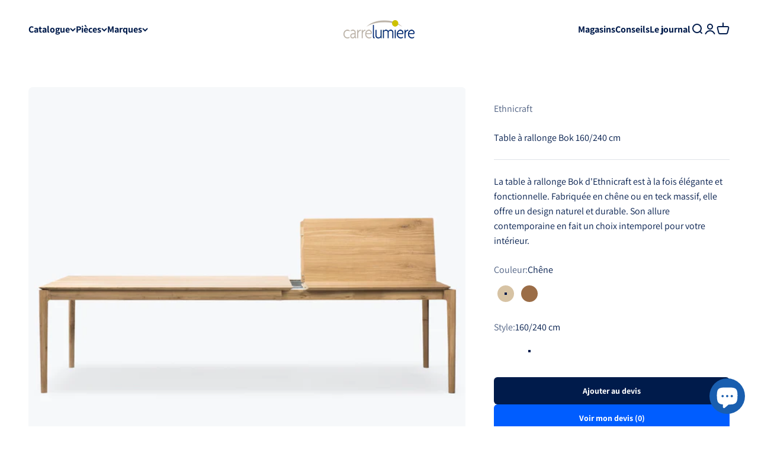

--- FILE ---
content_type: text/html; charset=utf-8
request_url: https://carrelumiere.com/fr-ch/products/table-a-rallonge-bok-160-240-cm
body_size: 45309
content:
<!doctype html>

<html lang="fr" dir="ltr">
  <head>
    <meta charset="utf-8">
    <meta name="viewport" content="width=device-width, initial-scale=1.0, height=device-height, minimum-scale=1.0, maximum-scale=1.0">
    <meta name="theme-color" content="#ffffff">

    <title>Table à rallonge Bok 160/240cm - Ethnicraft</title><meta name="description" content="La table à rallonge Bok d&#39;Ethnicraft est à la fois élégante et fonctionnelle. Fabriquée en chêne ou en teck massif, elle offre un design naturel et durable. Son allure contemporaine en fait un choix intemporel pour votre intérieur."><link rel="canonical" href="https://carrelumiere.com/fr-ch/products/table-a-rallonge-bok-160-240-cm"><link rel="shortcut icon" href="//carrelumiere.com/cdn/shop/files/carrelumiere-favicon.png?v=1669600121&width=96">
      <link rel="apple-touch-icon" href="//carrelumiere.com/cdn/shop/files/carrelumiere-favicon.png?v=1669600121&width=180"><link rel="preconnect" href="https://cdn.shopify.com">
    <link rel="preconnect" href="https://fonts.shopifycdn.com" crossorigin>
    <link rel="dns-prefetch" href="https://productreviews.shopifycdn.com"><link rel="preload" href="//carrelumiere.com/cdn/fonts/fira_sans/firasans_n5.79552cf8367e3a638e44238b675dd4700f65828b.woff2" as="font" type="font/woff2" crossorigin><link rel="preload" href="//carrelumiere.com/cdn/fonts/assistant/assistant_n4.9120912a469cad1cc292572851508ca49d12e768.woff2" as="font" type="font/woff2" crossorigin><meta property="og:type" content="product">
  <meta property="og:title" content="Table à rallonge Bok 160/240 cm">
  <meta property="product:price:amount" content="3,097.00">
  <meta property="product:price:currency" content="CHF">
  <meta property="product:availability" content="in stock"><meta property="og:image" content="http://carrelumiere.com/cdn/shop/files/table-a-rallonge-bok-160240-cm-carre-lumiere-1_833bda53-e73c-45a1-8f97-fe44d3d2bee4.jpg?v=1686568659&width=2048">
  <meta property="og:image:secure_url" content="https://carrelumiere.com/cdn/shop/files/table-a-rallonge-bok-160240-cm-carre-lumiere-1_833bda53-e73c-45a1-8f97-fe44d3d2bee4.jpg?v=1686568659&width=2048">
  <meta property="og:image:width" content="2560">
  <meta property="og:image:height" content="2560"><meta property="og:description" content="La table à rallonge Bok d&#39;Ethnicraft est à la fois élégante et fonctionnelle. Fabriquée en chêne ou en teck massif, elle offre un design naturel et durable. Son allure contemporaine en fait un choix intemporel pour votre intérieur."><meta property="og:url" content="https://carrelumiere.com/fr-ch/products/table-a-rallonge-bok-160-240-cm">
<meta property="og:site_name" content="Carré Lumière"><meta name="twitter:card" content="summary"><meta name="twitter:title" content="Table à rallonge Bok 160/240 cm">
  <meta name="twitter:description" content="La table à rallonge BOK d&#39;Ethnicraft est le mariage parfait entre simplicité et design. Fabriquée en chêne ou en teck, cette table est disponible en trois dimensions pour s&#39;adapter à vos besoins. Son design simple et élégant en fait un choix intemporel pour votre espace de vie. La table à rallonge BOK est non seulement solide et robuste, mais elle offre également une fonctionnalité supplémentaire grâce à ses rallonges intégrées. Ainsi, vous pouvez accueillir confortablement de nombreux convives et profiter de moments de convivialité mémorables. Ajoutez une touche de style et de fonctionnalité à votre salle à manger avec la table à rallonge BOK d&#39;Ethnicraft. Piétement en chêne ou teck massifs selon la finition choisie : Ethnicraft met un point d&#39;honneur à utiliser exclusivement du chêne provenant de forêts européennes pour ses meubles. La quête de la beauté authentique se"><meta name="twitter:image" content="https://carrelumiere.com/cdn/shop/files/table-a-rallonge-bok-160240-cm-carre-lumiere-1_833bda53-e73c-45a1-8f97-fe44d3d2bee4.jpg?crop=center&height=1200&v=1686568659&width=1200">
  <meta name="twitter:image:alt" content="Table à rallonge Bok 160/240 cm - Carré Lumière"><script async crossorigin fetchpriority="high" src="/cdn/shopifycloud/importmap-polyfill/es-modules-shim.2.4.0.js"></script>
<script type="application/ld+json">{"@context":"http:\/\/schema.org\/","@id":"\/fr-ch\/products\/table-a-rallonge-bok-160-240-cm#product","@type":"ProductGroup","brand":{"@type":"Brand","name":"Ethnicraft"},"category":"Tables de salle à manger et de cuisine","description":"La table à rallonge BOK d'Ethnicraft est le mariage parfait entre simplicité et design. Fabriquée en chêne ou en teck, cette table est disponible en trois dimensions pour s'adapter à vos besoins. Son design simple et élégant en fait un choix intemporel pour votre espace de vie. La table à rallonge BOK est non seulement solide et robuste, mais elle offre également une fonctionnalité supplémentaire grâce à ses rallonges intégrées. Ainsi, vous pouvez accueillir confortablement de nombreux convives et profiter de moments de convivialité mémorables. Ajoutez une touche de style et de fonctionnalité à votre salle à manger avec la table à rallonge BOK d'Ethnicraft.\nPiétement en chêne ou teck massifs selon la finition choisie :\nEthnicraft met un point d'honneur à utiliser exclusivement du chêne provenant de forêts européennes pour ses meubles. La quête de la beauté authentique se reflète dans la sélection de bois comportant des noeuds et des fissures naturelles, conférant à chaque pièce une singularité unique. Avant d'être huilés, les meubles en chêne sont préalablement teintés à l'aide d'un produit à base d'eau. Cette combinaison permet de préserver l'aspect brut du bois, lui conférant une teinte lumineuse et naturelle. Pour préserver cette esthétique, nous recommandons l'utilisation des produits d'entretien Ethnicraft spécialement conçus pour le chêne.\nTeck certifié FSC, toujours à la recherche de la beauté authentique, Ethnicraft a sélectionné du bois contenant des noeuds et des fissures naturelles qui font de chaque pièce une pièce unique. Les meubles en teck d'Ethnicraft n'ont subi aucun traitement de protection, il est simplement poli afin de permettre de faire ressortir le gras naturel du bois à la surface.\nLa haute densité de bois de teck présente l'avantage que les taches restent en surface et ne pénètrent pas facilement dans le bois. Cependant, même avec ses caractéristiques, tous les déversements doivent être immédiatement éliminés.\nEntretien : - Chiffon humide (type microfibre) - Traitement à l’huile-cire OSMO qui protège contre les tâches (mais attention ce n’est pas une garantie anti tâches car le bois, même traité, reste du bois). Ce traitement est à appliquer 1 à 2 fois par mois au début jusqu’à ce que les pores du bois soient saturés, ensuite 2 fois par an suffisent.","hasVariant":[{"@id":"\/fr-ch\/products\/table-a-rallonge-bok-160-240-cm?variant=44675592913177#variant","@type":"Product","image":"https:\/\/carrelumiere.com\/cdn\/shop\/files\/table-a-rallonge-bok-160240-cm-carre-lumiere-2_08386f28-4e01-4240-a9d0-85c470aacdde.jpg?v=1686568663\u0026width=1920","mpn":"51503","name":"Table à rallonge Bok 160\/240 cm - Chêne","offers":{"@id":"\/fr-ch\/products\/table-a-rallonge-bok-160-240-cm?variant=44675592913177#offer","@type":"Offer","availability":"http:\/\/schema.org\/InStock","price":"3097.00","priceCurrency":"CHF","url":"https:\/\/carrelumiere.com\/fr-ch\/products\/table-a-rallonge-bok-160-240-cm?variant=44675592913177"},"sku":"51503"},{"@id":"\/fr-ch\/products\/table-a-rallonge-bok-160-240-cm?variant=44675593011481#variant","@type":"Product","image":"https:\/\/carrelumiere.com\/cdn\/shop\/files\/table-a-rallonge-bok-160240-cm-carre-lumiere-15_319f18a4-1d61-4ab7-b601-6686a2b9e132.jpg?v=1686568713\u0026width=1920","mpn":"10151","name":"Table à rallonge Bok 160\/240 cm - Teck","offers":{"@id":"\/fr-ch\/products\/table-a-rallonge-bok-160-240-cm?variant=44675593011481#offer","@type":"Offer","availability":"http:\/\/schema.org\/InStock","price":"2832.00","priceCurrency":"CHF","url":"https:\/\/carrelumiere.com\/fr-ch\/products\/table-a-rallonge-bok-160-240-cm?variant=44675593011481"},"sku":"10151"}],"name":"Table à rallonge Bok 160\/240 cm","productGroupID":"8140674629913","url":"https:\/\/carrelumiere.com\/fr-ch\/products\/table-a-rallonge-bok-160-240-cm"}</script><script type="application/ld+json">
  {
    "@context": "https://schema.org",
    "@type": "BreadcrumbList",
    "itemListElement": [{
        "@type": "ListItem",
        "position": 1,
        "name": "Accueil",
        "item": "https://carrelumiere.com"
      },{
            "@type": "ListItem",
            "position": 2,
            "name": "Table à rallonge Bok 160\/240 cm",
            "item": "https://carrelumiere.com/fr-ch/products/table-a-rallonge-bok-160-240-cm"
          }]
  }
</script><style>/* Typography (heading) */
  @font-face {
  font-family: "Fira Sans";
  font-weight: 500;
  font-style: normal;
  font-display: fallback;
  src: url("//carrelumiere.com/cdn/fonts/fira_sans/firasans_n5.79552cf8367e3a638e44238b675dd4700f65828b.woff2") format("woff2"),
       url("//carrelumiere.com/cdn/fonts/fira_sans/firasans_n5.25d9c18d6f08e187a1ae61178f0b0b11f90d296a.woff") format("woff");
}

@font-face {
  font-family: "Fira Sans";
  font-weight: 500;
  font-style: italic;
  font-display: fallback;
  src: url("//carrelumiere.com/cdn/fonts/fira_sans/firasans_i5.8659450b78c5f382e13f0a77b365c7412d70910b.woff2") format("woff2"),
       url("//carrelumiere.com/cdn/fonts/fira_sans/firasans_i5.3b0ca038e3a0dee4bca375de5e1a7c646cbc8b1e.woff") format("woff");
}

/* Typography (body) */
  @font-face {
  font-family: Assistant;
  font-weight: 400;
  font-style: normal;
  font-display: fallback;
  src: url("//carrelumiere.com/cdn/fonts/assistant/assistant_n4.9120912a469cad1cc292572851508ca49d12e768.woff2") format("woff2"),
       url("//carrelumiere.com/cdn/fonts/assistant/assistant_n4.6e9875ce64e0fefcd3f4446b7ec9036b3ddd2985.woff") format("woff");
}

@font-face {
  font-family: Assistant;
  font-weight: 700;
  font-style: normal;
  font-display: fallback;
  src: url("//carrelumiere.com/cdn/fonts/assistant/assistant_n7.bf44452348ec8b8efa3aa3068825305886b1c83c.woff2") format("woff2"),
       url("//carrelumiere.com/cdn/fonts/assistant/assistant_n7.0c887fee83f6b3bda822f1150b912c72da0f7b64.woff") format("woff");
}

:root {
    /**
     * ---------------------------------------------------------------------
     * SPACING VARIABLES
     *
     * We are using a spacing inspired from frameworks like Tailwind CSS.
     * ---------------------------------------------------------------------
     */
    --spacing-0-5: 0.125rem; /* 2px */
    --spacing-1: 0.25rem; /* 4px */
    --spacing-1-5: 0.375rem; /* 6px */
    --spacing-2: 0.5rem; /* 8px */
    --spacing-2-5: 0.625rem; /* 10px */
    --spacing-3: 0.75rem; /* 12px */
    --spacing-3-5: 0.875rem; /* 14px */
    --spacing-4: 1rem; /* 16px */
    --spacing-4-5: 1.125rem; /* 18px */
    --spacing-5: 1.25rem; /* 20px */
    --spacing-5-5: 1.375rem; /* 22px */
    --spacing-6: 1.5rem; /* 24px */
    --spacing-6-5: 1.625rem; /* 26px */
    --spacing-7: 1.75rem; /* 28px */
    --spacing-7-5: 1.875rem; /* 30px */
    --spacing-8: 2rem; /* 32px */
    --spacing-8-5: 2.125rem; /* 34px */
    --spacing-9: 2.25rem; /* 36px */
    --spacing-9-5: 2.375rem; /* 38px */
    --spacing-10: 2.5rem; /* 40px */
    --spacing-11: 2.75rem; /* 44px */
    --spacing-12: 3rem; /* 48px */
    --spacing-14: 3.5rem; /* 56px */
    --spacing-16: 4rem; /* 64px */
    --spacing-18: 4.5rem; /* 72px */
    --spacing-20: 5rem; /* 80px */
    --spacing-24: 6rem; /* 96px */
    --spacing-28: 7rem; /* 112px */
    --spacing-32: 8rem; /* 128px */
    --spacing-36: 9rem; /* 144px */
    --spacing-40: 10rem; /* 160px */
    --spacing-44: 11rem; /* 176px */
    --spacing-48: 12rem; /* 192px */
    --spacing-52: 13rem; /* 208px */
    --spacing-56: 14rem; /* 224px */
    --spacing-60: 15rem; /* 240px */
    --spacing-64: 16rem; /* 256px */
    --spacing-72: 18rem; /* 288px */
    --spacing-80: 20rem; /* 320px */
    --spacing-96: 24rem; /* 384px */

    /* Container */
    --container-max-width: 1600px;
    --container-narrow-max-width: 1350px;
    --container-gutter: var(--spacing-5);
    --section-outer-spacing-block: var(--spacing-12);
    --section-inner-max-spacing-block: var(--spacing-10);
    --section-inner-spacing-inline: var(--container-gutter);
    --section-stack-spacing-block: var(--spacing-8);

    /* Grid gutter */
    --grid-gutter: var(--spacing-5);

    /* Product list settings */
    --product-list-row-gap: var(--spacing-8);
    --product-list-column-gap: var(--grid-gutter);

    /* Form settings */
    --input-gap: var(--spacing-2);
    --input-height: 2.625rem;
    --input-padding-inline: var(--spacing-4);

    /* Other sizes */
    --sticky-area-height: calc(var(--sticky-announcement-bar-enabled, 0) * var(--announcement-bar-height, 0px) + var(--sticky-header-enabled, 0) * var(--header-height, 0px));

    /* RTL support */
    --transform-logical-flip: 1;
    --transform-origin-start: left;
    --transform-origin-end: right;

    /**
     * ---------------------------------------------------------------------
     * TYPOGRAPHY
     * ---------------------------------------------------------------------
     */

    /* Font properties */
    --heading-font-family: "Fira Sans", sans-serif;
    --heading-font-weight: 500;
    --heading-font-style: normal;
    --heading-text-transform: normal;
    --heading-letter-spacing: -0.01em;
    --text-font-family: Assistant, sans-serif;
    --text-font-weight: 400;
    --text-font-style: normal;
    --text-letter-spacing: 0.0em;

    /* Font sizes */
    --text-h0: 3rem;
    --text-h1: 2.5rem;
    --text-h2: 2rem;
    --text-h3: 1.5rem;
    --text-h4: 1.375rem;
    --text-h5: 1.125rem;
    --text-h6: 1rem;
    --text-xs: 0.6875rem;
    --text-sm: 0.75rem;
    --text-base: 0.875rem;
    --text-lg: 1.125rem;

    /**
     * ---------------------------------------------------------------------
     * COLORS
     * ---------------------------------------------------------------------
     */

    /* Color settings */--accent: 0 27 75;
    --text-primary: 0 27 75;
    --background-primary: 255 255 255;
    --dialog-background: 255 255 255;
    --border-color: var(--text-color, var(--text-primary)) / 0.12;

    /* Button colors */
    --button-background-primary: 0 27 75;
    --button-text-primary: 255 255 255;
    --button-background-secondary: 0 93 255;
    --button-text-secondary: 255 255 255;

    /* Status colors */
    --success-background: 228 249 237;
    --success-text: 26 206 109;
    --warning-background: 252 240 227;
    --warning-text: 227 126 22;
    --error-background: 248 229 229;
    --error-text: 193 36 36;

    /* Product colors */
    --on-sale-text: 227 79 79;
    --on-sale-badge-background: 227 79 79;
    --on-sale-badge-text: 255 255 255;
    --sold-out-badge-background: 190 189 185;
    --sold-out-badge-text: 0 0 0;
    --primary-badge-background: 0 41 112;
    --primary-badge-text: 255 255 255;
    --star-color: 255 183 74;
    --product-card-background: 255 255 255;
    --product-card-text: 0 27 75;

    /* Header colors */
    --header-background: 255 255 255;
    --header-text: 0 27 75;

    /* Footer colors */
    --footer-background: 247 248 250;
    --footer-text: 0 27 75;

    /* Rounded variables (used for border radius) */
    --rounded-xs: 0.25rem;
    --rounded-sm: 0.25rem;
    --rounded: 0.5rem;
    --rounded-lg: 1.0rem;
    --rounded-full: 9999px;

    --rounded-button: 0.375rem;
    --rounded-input: 0.375rem;

    /* Box shadow */
    --shadow-sm: 0 2px 8px rgb(var(--text-primary) / 0.1);
    --shadow: 0 5px 15px rgb(var(--text-primary) / 0.1);
    --shadow-md: 0 5px 30px rgb(var(--text-primary) / 0.1);
    --shadow-block: 0px 18px 50px rgb(var(--text-primary) / 0.1);

    /**
     * ---------------------------------------------------------------------
     * OTHER
     * ---------------------------------------------------------------------
     */

    --stagger-products-reveal-opacity: 0;
    --cursor-close-svg-url: url(//carrelumiere.com/cdn/shop/t/13/assets/cursor-close.svg?v=147174565022153725511742129842);
    --cursor-zoom-in-svg-url: url(//carrelumiere.com/cdn/shop/t/13/assets/cursor-zoom-in.svg?v=154953035094101115921742129842);
    --cursor-zoom-out-svg-url: url(//carrelumiere.com/cdn/shop/t/13/assets/cursor-zoom-out.svg?v=16155520337305705181742129842);
    --checkmark-svg-url: url(//carrelumiere.com/cdn/shop/t/13/assets/checkmark.svg?v=77552481021870063511742129842);
  }

  [dir="rtl"]:root {
    /* RTL support */
    --transform-logical-flip: -1;
    --transform-origin-start: right;
    --transform-origin-end: left;
  }

  @media screen and (min-width: 700px) {
    :root {
      /* Typography (font size) */
      --text-h0: 4rem;
      --text-h1: 3rem;
      --text-h2: 2.5rem;
      --text-h3: 2rem;
      --text-h4: 1.625rem;
      --text-h5: 1.25rem;
      --text-h6: 1.125rem;

      --text-xs: 0.75rem;
      --text-sm: 0.875rem;
      --text-base: 1.0rem;
      --text-lg: 1.25rem;

      /* Spacing */
      --container-gutter: 2rem;
      --section-outer-spacing-block: var(--spacing-16);
      --section-inner-max-spacing-block: var(--spacing-12);
      --section-inner-spacing-inline: var(--spacing-14);
      --section-stack-spacing-block: var(--spacing-12);

      /* Grid gutter */
      --grid-gutter: var(--spacing-6);

      /* Product list settings */
      --product-list-row-gap: var(--spacing-12);

      /* Form settings */
      --input-gap: 1rem;
      --input-height: 3.125rem;
      --input-padding-inline: var(--spacing-5);
    }
  }

  @media screen and (min-width: 1000px) {
    :root {
      /* Spacing settings */
      --container-gutter: var(--spacing-12);
      --section-outer-spacing-block: var(--spacing-18);
      --section-inner-max-spacing-block: var(--spacing-16);
      --section-inner-spacing-inline: var(--spacing-18);
      --section-stack-spacing-block: var(--spacing-12);
    }
  }

  @media screen and (min-width: 1150px) {
    :root {
      /* Spacing settings */
      --container-gutter: var(--spacing-12);
      --section-outer-spacing-block: var(--spacing-20);
      --section-inner-max-spacing-block: var(--spacing-16);
      --section-inner-spacing-inline: var(--spacing-18);
      --section-stack-spacing-block: var(--spacing-12);
    }
  }

  @media screen and (min-width: 1400px) {
    :root {
      /* Typography (font size) */
      --text-h0: 5rem;
      --text-h1: 3.75rem;
      --text-h2: 3rem;
      --text-h3: 2.25rem;
      --text-h4: 2rem;
      --text-h5: 1.5rem;
      --text-h6: 1.25rem;

      --section-outer-spacing-block: var(--spacing-24);
      --section-inner-max-spacing-block: var(--spacing-18);
      --section-inner-spacing-inline: var(--spacing-20);
    }
  }

  @media screen and (min-width: 1600px) {
    :root {
      --section-outer-spacing-block: var(--spacing-24);
      --section-inner-max-spacing-block: var(--spacing-20);
      --section-inner-spacing-inline: var(--spacing-24);
    }
  }

  /**
   * ---------------------------------------------------------------------
   * LIQUID DEPENDANT CSS
   *
   * Our main CSS is Liquid free, but some very specific features depend on
   * theme settings, so we have them here
   * ---------------------------------------------------------------------
   */@media screen and (pointer: fine) {
        /* The !important are for the Shopify Payment button to ensure we override the default from Shopify styles */
        .button:not([disabled]):not(.button--outline):hover, .btn:not([disabled]):hover, .shopify-payment-button__button--unbranded:not([disabled]):hover {
          background-color: transparent !important;
          color: rgb(var(--button-outline-color) / var(--button-background-opacity, 1)) !important;
          box-shadow: inset 0 0 0 2px currentColor !important;
        }

        .button--outline:not([disabled]):hover {
          background: rgb(var(--button-background));
          color: rgb(var(--button-text-color));
          box-shadow: inset 0 0 0 2px rgb(var(--button-background));
        }
      }</style><script>
  // This allows to expose several variables to the global scope, to be used in scripts
  window.themeVariables = {
    settings: {
      showPageTransition: null,
      staggerProductsApparition: true,
      reduceDrawerAnimation: false,
      reduceMenuAnimation: false,
      headingApparition: "split_rotation",
      pageType: "product",
      moneyFormat: "CHF {{amount}}",
      moneyWithCurrencyFormat: "CHF {{amount}}",
      currencyCodeEnabled: false,
      cartType: "drawer",
      showDiscount: true,
      discountMode: "percentage",
      pageBackground: "#ffffff",
      textColor: "#001b4b"
    },

    strings: {
      accessibilityClose: "Fermer",
      accessibilityNext: "Suivant",
      accessibilityPrevious: "Précédent",
      closeGallery: "Fermer la galerie",
      zoomGallery: "Zoomer sur l\u0026#39;image",
      errorGallery: "L\u0026#39;image ne peut pas etre chargée",
      searchNoResults: "Aucun résultat ne correspond à votre recherche.",
      addOrderNote: "Ajouter une note",
      editOrderNote: "Modifier la note",
      shippingEstimatorNoResults: "Nous ne livrons pas à votre adresse.",
      shippingEstimatorOneResult: "Il y a un résultat pour votre adresse :",
      shippingEstimatorMultipleResults: "Il y a plusieurs résultats pour votre adresse :",
      shippingEstimatorError: "Impossible d\u0026#39;estimer les frais de livraison :"
    },

    breakpoints: {
      'sm': 'screen and (min-width: 700px)',
      'md': 'screen and (min-width: 1000px)',
      'lg': 'screen and (min-width: 1150px)',
      'xl': 'screen and (min-width: 1400px)',

      'sm-max': 'screen and (max-width: 699px)',
      'md-max': 'screen and (max-width: 999px)',
      'lg-max': 'screen and (max-width: 1149px)',
      'xl-max': 'screen and (max-width: 1399px)'
    }
  };

  // For detecting native share
  document.documentElement.classList.add(`native-share--${navigator.share ? 'enabled' : 'disabled'}`);// We save the product ID in local storage to be eventually used for recently viewed section
    try {
      const recentlyViewedProducts = new Set(JSON.parse(localStorage.getItem('theme:recently-viewed-products') || '[]'));

      recentlyViewedProducts.delete(8140674629913); // Delete first to re-move the product
      recentlyViewedProducts.add(8140674629913);

      localStorage.setItem('theme:recently-viewed-products', JSON.stringify(Array.from(recentlyViewedProducts.values()).reverse()));
    } catch (e) {
      // Safari in private mode does not allow setting item, we silently fail
    }</script><script>
      if (!(HTMLScriptElement.supports && HTMLScriptElement.supports('importmap'))) {
        const importMapPolyfill = document.createElement('script');
        importMapPolyfill.async = true;
        importMapPolyfill.src = "//carrelumiere.com/cdn/shop/t/13/assets/es-module-shims.min.js?v=54064861605372301331742129813";

        document.head.appendChild(importMapPolyfill);
      }
    </script>

    <script type="importmap">{
        "imports": {
          "vendor": "//carrelumiere.com/cdn/shop/t/13/assets/vendor.min.js?v=57795131039271286711742129813",
          "theme": "//carrelumiere.com/cdn/shop/t/13/assets/theme.js?v=103011424272941110861742129813",
          "photoswipe": "//carrelumiere.com/cdn/shop/t/13/assets/photoswipe.min.js?v=13374349288281597431742129813"
        }
      }
    </script>

    <script type="module" src="//carrelumiere.com/cdn/shop/t/13/assets/vendor.min.js?v=57795131039271286711742129813"></script>
    <script type="module" src="//carrelumiere.com/cdn/shop/t/13/assets/theme.js?v=103011424272941110861742129813"></script>

    <script>window.performance && window.performance.mark && window.performance.mark('shopify.content_for_header.start');</script><meta name="facebook-domain-verification" content="90zzscrbx9orfndzgzwuiev912wx2b">
<meta id="shopify-digital-wallet" name="shopify-digital-wallet" content="/68562682137/digital_wallets/dialog">
<meta name="shopify-checkout-api-token" content="23e4adc0930c4400a98449ebcf7e3e0f">
<meta id="in-context-paypal-metadata" data-shop-id="68562682137" data-venmo-supported="false" data-environment="production" data-locale="fr_FR" data-paypal-v4="true" data-currency="CHF">
<link rel="alternate" hreflang="x-default" href="https://carrelumiere.com/products/table-a-rallonge-bok-160-240-cm">
<link rel="alternate" hreflang="fr" href="https://carrelumiere.com/products/table-a-rallonge-bok-160-240-cm">
<link rel="alternate" hreflang="fr-DE" href="https://carrelumiere.com/fr-de/products/table-a-rallonge-bok-160-240-cm">
<link rel="alternate" hreflang="en-DE" href="https://carrelumiere.com/en-de/products/table-a-rallonge-bok-160-240-cm">
<link rel="alternate" hreflang="fr-BE" href="https://carrelumiere.com/fr-be/products/table-a-rallonge-bok-160-240-cm">
<link rel="alternate" hreflang="en-BE" href="https://carrelumiere.com/en-be/products/table-a-rallonge-bok-160-240-cm">
<link rel="alternate" hreflang="fr-CH" href="https://carrelumiere.com/fr-ch/products/table-a-rallonge-bok-160-240-cm">
<link rel="alternate" hreflang="en-CH" href="https://carrelumiere.com/en-ch/products/table-a-rallonge-bok-160-240-cm">
<link rel="alternate" type="application/json+oembed" href="https://carrelumiere.com/fr-ch/products/table-a-rallonge-bok-160-240-cm.oembed">
<script async="async" src="/checkouts/internal/preloads.js?locale=fr-CH"></script>
<link rel="preconnect" href="https://shop.app" crossorigin="anonymous">
<script async="async" src="https://shop.app/checkouts/internal/preloads.js?locale=fr-CH&shop_id=68562682137" crossorigin="anonymous"></script>
<script id="apple-pay-shop-capabilities" type="application/json">{"shopId":68562682137,"countryCode":"FR","currencyCode":"CHF","merchantCapabilities":["supports3DS"],"merchantId":"gid:\/\/shopify\/Shop\/68562682137","merchantName":"Carré Lumière","requiredBillingContactFields":["postalAddress","email"],"requiredShippingContactFields":["postalAddress","email"],"shippingType":"shipping","supportedNetworks":["visa","masterCard","amex","maestro"],"total":{"type":"pending","label":"Carré Lumière","amount":"1.00"},"shopifyPaymentsEnabled":true,"supportsSubscriptions":true}</script>
<script id="shopify-features" type="application/json">{"accessToken":"23e4adc0930c4400a98449ebcf7e3e0f","betas":["rich-media-storefront-analytics"],"domain":"carrelumiere.com","predictiveSearch":true,"shopId":68562682137,"locale":"fr"}</script>
<script>var Shopify = Shopify || {};
Shopify.shop = "carrelumiere.myshopify.com";
Shopify.locale = "fr";
Shopify.currency = {"active":"CHF","rate":"0.94730554434"};
Shopify.country = "CH";
Shopify.theme = {"name":"Carré Lumière","id":179590332758,"schema_name":"Impact","schema_version":"6.6.0","theme_store_id":1190,"role":"main"};
Shopify.theme.handle = "null";
Shopify.theme.style = {"id":null,"handle":null};
Shopify.cdnHost = "carrelumiere.com/cdn";
Shopify.routes = Shopify.routes || {};
Shopify.routes.root = "/fr-ch/";</script>
<script type="module">!function(o){(o.Shopify=o.Shopify||{}).modules=!0}(window);</script>
<script>!function(o){function n(){var o=[];function n(){o.push(Array.prototype.slice.apply(arguments))}return n.q=o,n}var t=o.Shopify=o.Shopify||{};t.loadFeatures=n(),t.autoloadFeatures=n()}(window);</script>
<script>
  window.ShopifyPay = window.ShopifyPay || {};
  window.ShopifyPay.apiHost = "shop.app\/pay";
  window.ShopifyPay.redirectState = null;
</script>
<script id="shop-js-analytics" type="application/json">{"pageType":"product"}</script>
<script defer="defer" async type="module" src="//carrelumiere.com/cdn/shopifycloud/shop-js/modules/v2/client.init-shop-cart-sync_DyYWCJny.fr.esm.js"></script>
<script defer="defer" async type="module" src="//carrelumiere.com/cdn/shopifycloud/shop-js/modules/v2/chunk.common_BDBm0ZZC.esm.js"></script>
<script type="module">
  await import("//carrelumiere.com/cdn/shopifycloud/shop-js/modules/v2/client.init-shop-cart-sync_DyYWCJny.fr.esm.js");
await import("//carrelumiere.com/cdn/shopifycloud/shop-js/modules/v2/chunk.common_BDBm0ZZC.esm.js");

  window.Shopify.SignInWithShop?.initShopCartSync?.({"fedCMEnabled":true,"windoidEnabled":true});

</script>
<script>
  window.Shopify = window.Shopify || {};
  if (!window.Shopify.featureAssets) window.Shopify.featureAssets = {};
  window.Shopify.featureAssets['shop-js'] = {"shop-cart-sync":["modules/v2/client.shop-cart-sync_B_Bw5PRo.fr.esm.js","modules/v2/chunk.common_BDBm0ZZC.esm.js"],"init-fed-cm":["modules/v2/client.init-fed-cm_-pdRnAOg.fr.esm.js","modules/v2/chunk.common_BDBm0ZZC.esm.js"],"init-windoid":["modules/v2/client.init-windoid_DnYlFG1h.fr.esm.js","modules/v2/chunk.common_BDBm0ZZC.esm.js"],"init-shop-email-lookup-coordinator":["modules/v2/client.init-shop-email-lookup-coordinator_BCzilhpw.fr.esm.js","modules/v2/chunk.common_BDBm0ZZC.esm.js"],"shop-cash-offers":["modules/v2/client.shop-cash-offers_C5kHJTSN.fr.esm.js","modules/v2/chunk.common_BDBm0ZZC.esm.js","modules/v2/chunk.modal_CtqKD1z8.esm.js"],"shop-button":["modules/v2/client.shop-button_mcpRJFuh.fr.esm.js","modules/v2/chunk.common_BDBm0ZZC.esm.js"],"shop-toast-manager":["modules/v2/client.shop-toast-manager_C_QXj6h0.fr.esm.js","modules/v2/chunk.common_BDBm0ZZC.esm.js"],"avatar":["modules/v2/client.avatar_BTnouDA3.fr.esm.js"],"pay-button":["modules/v2/client.pay-button_DsS5m06H.fr.esm.js","modules/v2/chunk.common_BDBm0ZZC.esm.js"],"init-shop-cart-sync":["modules/v2/client.init-shop-cart-sync_DyYWCJny.fr.esm.js","modules/v2/chunk.common_BDBm0ZZC.esm.js"],"shop-login-button":["modules/v2/client.shop-login-button_BEQFZ84Y.fr.esm.js","modules/v2/chunk.common_BDBm0ZZC.esm.js","modules/v2/chunk.modal_CtqKD1z8.esm.js"],"init-customer-accounts-sign-up":["modules/v2/client.init-customer-accounts-sign-up_QowAcxX2.fr.esm.js","modules/v2/client.shop-login-button_BEQFZ84Y.fr.esm.js","modules/v2/chunk.common_BDBm0ZZC.esm.js","modules/v2/chunk.modal_CtqKD1z8.esm.js"],"init-shop-for-new-customer-accounts":["modules/v2/client.init-shop-for-new-customer-accounts_BFJXT-UG.fr.esm.js","modules/v2/client.shop-login-button_BEQFZ84Y.fr.esm.js","modules/v2/chunk.common_BDBm0ZZC.esm.js","modules/v2/chunk.modal_CtqKD1z8.esm.js"],"init-customer-accounts":["modules/v2/client.init-customer-accounts_BBfGV8Xt.fr.esm.js","modules/v2/client.shop-login-button_BEQFZ84Y.fr.esm.js","modules/v2/chunk.common_BDBm0ZZC.esm.js","modules/v2/chunk.modal_CtqKD1z8.esm.js"],"shop-follow-button":["modules/v2/client.shop-follow-button_9fzI0NJX.fr.esm.js","modules/v2/chunk.common_BDBm0ZZC.esm.js","modules/v2/chunk.modal_CtqKD1z8.esm.js"],"checkout-modal":["modules/v2/client.checkout-modal_DHwrZ6kr.fr.esm.js","modules/v2/chunk.common_BDBm0ZZC.esm.js","modules/v2/chunk.modal_CtqKD1z8.esm.js"],"lead-capture":["modules/v2/client.lead-capture_D3unuPP3.fr.esm.js","modules/v2/chunk.common_BDBm0ZZC.esm.js","modules/v2/chunk.modal_CtqKD1z8.esm.js"],"shop-login":["modules/v2/client.shop-login_C8y8Opox.fr.esm.js","modules/v2/chunk.common_BDBm0ZZC.esm.js","modules/v2/chunk.modal_CtqKD1z8.esm.js"],"payment-terms":["modules/v2/client.payment-terms_DoIedF_y.fr.esm.js","modules/v2/chunk.common_BDBm0ZZC.esm.js","modules/v2/chunk.modal_CtqKD1z8.esm.js"]};
</script>
<script>(function() {
  var isLoaded = false;
  function asyncLoad() {
    if (isLoaded) return;
    isLoaded = true;
    var urls = ["https:\/\/cdn.nfcube.com\/92c052189dee00d10677fc232b52403c.js?shop=carrelumiere.myshopify.com","https:\/\/servicepoints.sendcloud.sc\/shops\/shopify\/embed\/5b6111a0-971a-479c-95a9-f64638767e37.js?shop=carrelumiere.myshopify.com","https:\/\/seo.apps.avada.io\/scripttag\/avada-seo-installed.js?shop=carrelumiere.myshopify.com","https:\/\/cdn1.avada.io\/flying-pages\/module.js?shop=carrelumiere.myshopify.com","\/\/cdn.shopify.com\/proxy\/d079f71f057518a0f4370ee5c3b289e2f6c1aaf061715e65d10ac30ef14cf6d7\/quotify.dev\/js\/widget.js?shop=carrelumiere.myshopify.com\u0026sp-cache-control=cHVibGljLCBtYXgtYWdlPTkwMA"];
    for (var i = 0; i < urls.length; i++) {
      var s = document.createElement('script');
      s.type = 'text/javascript';
      s.async = true;
      s.src = urls[i];
      var x = document.getElementsByTagName('script')[0];
      x.parentNode.insertBefore(s, x);
    }
  };
  if(window.attachEvent) {
    window.attachEvent('onload', asyncLoad);
  } else {
    window.addEventListener('load', asyncLoad, false);
  }
})();</script>
<script id="__st">var __st={"a":68562682137,"offset":3600,"reqid":"64082b34-e9cd-4c2e-aac3-f438c52f1a47-1768922309","pageurl":"carrelumiere.com\/fr-ch\/products\/table-a-rallonge-bok-160-240-cm","u":"7d5be96425a7","p":"product","rtyp":"product","rid":8140674629913};</script>
<script>window.ShopifyPaypalV4VisibilityTracking = true;</script>
<script id="captcha-bootstrap">!function(){'use strict';const t='contact',e='account',n='new_comment',o=[[t,t],['blogs',n],['comments',n],[t,'customer']],c=[[e,'customer_login'],[e,'guest_login'],[e,'recover_customer_password'],[e,'create_customer']],r=t=>t.map((([t,e])=>`form[action*='/${t}']:not([data-nocaptcha='true']) input[name='form_type'][value='${e}']`)).join(','),a=t=>()=>t?[...document.querySelectorAll(t)].map((t=>t.form)):[];function s(){const t=[...o],e=r(t);return a(e)}const i='password',u='form_key',d=['recaptcha-v3-token','g-recaptcha-response','h-captcha-response',i],f=()=>{try{return window.sessionStorage}catch{return}},m='__shopify_v',_=t=>t.elements[u];function p(t,e,n=!1){try{const o=window.sessionStorage,c=JSON.parse(o.getItem(e)),{data:r}=function(t){const{data:e,action:n}=t;return t[m]||n?{data:e,action:n}:{data:t,action:n}}(c);for(const[e,n]of Object.entries(r))t.elements[e]&&(t.elements[e].value=n);n&&o.removeItem(e)}catch(o){console.error('form repopulation failed',{error:o})}}const l='form_type',E='cptcha';function T(t){t.dataset[E]=!0}const w=window,h=w.document,L='Shopify',v='ce_forms',y='captcha';let A=!1;((t,e)=>{const n=(g='f06e6c50-85a8-45c8-87d0-21a2b65856fe',I='https://cdn.shopify.com/shopifycloud/storefront-forms-hcaptcha/ce_storefront_forms_captcha_hcaptcha.v1.5.2.iife.js',D={infoText:'Protégé par hCaptcha',privacyText:'Confidentialité',termsText:'Conditions'},(t,e,n)=>{const o=w[L][v],c=o.bindForm;if(c)return c(t,g,e,D).then(n);var r;o.q.push([[t,g,e,D],n]),r=I,A||(h.body.append(Object.assign(h.createElement('script'),{id:'captcha-provider',async:!0,src:r})),A=!0)});var g,I,D;w[L]=w[L]||{},w[L][v]=w[L][v]||{},w[L][v].q=[],w[L][y]=w[L][y]||{},w[L][y].protect=function(t,e){n(t,void 0,e),T(t)},Object.freeze(w[L][y]),function(t,e,n,w,h,L){const[v,y,A,g]=function(t,e,n){const i=e?o:[],u=t?c:[],d=[...i,...u],f=r(d),m=r(i),_=r(d.filter((([t,e])=>n.includes(e))));return[a(f),a(m),a(_),s()]}(w,h,L),I=t=>{const e=t.target;return e instanceof HTMLFormElement?e:e&&e.form},D=t=>v().includes(t);t.addEventListener('submit',(t=>{const e=I(t);if(!e)return;const n=D(e)&&!e.dataset.hcaptchaBound&&!e.dataset.recaptchaBound,o=_(e),c=g().includes(e)&&(!o||!o.value);(n||c)&&t.preventDefault(),c&&!n&&(function(t){try{if(!f())return;!function(t){const e=f();if(!e)return;const n=_(t);if(!n)return;const o=n.value;o&&e.removeItem(o)}(t);const e=Array.from(Array(32),(()=>Math.random().toString(36)[2])).join('');!function(t,e){_(t)||t.append(Object.assign(document.createElement('input'),{type:'hidden',name:u})),t.elements[u].value=e}(t,e),function(t,e){const n=f();if(!n)return;const o=[...t.querySelectorAll(`input[type='${i}']`)].map((({name:t})=>t)),c=[...d,...o],r={};for(const[a,s]of new FormData(t).entries())c.includes(a)||(r[a]=s);n.setItem(e,JSON.stringify({[m]:1,action:t.action,data:r}))}(t,e)}catch(e){console.error('failed to persist form',e)}}(e),e.submit())}));const S=(t,e)=>{t&&!t.dataset[E]&&(n(t,e.some((e=>e===t))),T(t))};for(const o of['focusin','change'])t.addEventListener(o,(t=>{const e=I(t);D(e)&&S(e,y())}));const B=e.get('form_key'),M=e.get(l),P=B&&M;t.addEventListener('DOMContentLoaded',(()=>{const t=y();if(P)for(const e of t)e.elements[l].value===M&&p(e,B);[...new Set([...A(),...v().filter((t=>'true'===t.dataset.shopifyCaptcha))])].forEach((e=>S(e,t)))}))}(h,new URLSearchParams(w.location.search),n,t,e,['guest_login'])})(!0,!0)}();</script>
<script integrity="sha256-4kQ18oKyAcykRKYeNunJcIwy7WH5gtpwJnB7kiuLZ1E=" data-source-attribution="shopify.loadfeatures" defer="defer" src="//carrelumiere.com/cdn/shopifycloud/storefront/assets/storefront/load_feature-a0a9edcb.js" crossorigin="anonymous"></script>
<script crossorigin="anonymous" defer="defer" src="//carrelumiere.com/cdn/shopifycloud/storefront/assets/shopify_pay/storefront-65b4c6d7.js?v=20250812"></script>
<script data-source-attribution="shopify.dynamic_checkout.dynamic.init">var Shopify=Shopify||{};Shopify.PaymentButton=Shopify.PaymentButton||{isStorefrontPortableWallets:!0,init:function(){window.Shopify.PaymentButton.init=function(){};var t=document.createElement("script");t.src="https://carrelumiere.com/cdn/shopifycloud/portable-wallets/latest/portable-wallets.fr.js",t.type="module",document.head.appendChild(t)}};
</script>
<script data-source-attribution="shopify.dynamic_checkout.buyer_consent">
  function portableWalletsHideBuyerConsent(e){var t=document.getElementById("shopify-buyer-consent"),n=document.getElementById("shopify-subscription-policy-button");t&&n&&(t.classList.add("hidden"),t.setAttribute("aria-hidden","true"),n.removeEventListener("click",e))}function portableWalletsShowBuyerConsent(e){var t=document.getElementById("shopify-buyer-consent"),n=document.getElementById("shopify-subscription-policy-button");t&&n&&(t.classList.remove("hidden"),t.removeAttribute("aria-hidden"),n.addEventListener("click",e))}window.Shopify?.PaymentButton&&(window.Shopify.PaymentButton.hideBuyerConsent=portableWalletsHideBuyerConsent,window.Shopify.PaymentButton.showBuyerConsent=portableWalletsShowBuyerConsent);
</script>
<script data-source-attribution="shopify.dynamic_checkout.cart.bootstrap">document.addEventListener("DOMContentLoaded",(function(){function t(){return document.querySelector("shopify-accelerated-checkout-cart, shopify-accelerated-checkout")}if(t())Shopify.PaymentButton.init();else{new MutationObserver((function(e,n){t()&&(Shopify.PaymentButton.init(),n.disconnect())})).observe(document.body,{childList:!0,subtree:!0})}}));
</script>
<script id='scb4127' type='text/javascript' async='' src='https://carrelumiere.com/cdn/shopifycloud/privacy-banner/storefront-banner.js'></script><link id="shopify-accelerated-checkout-styles" rel="stylesheet" media="screen" href="https://carrelumiere.com/cdn/shopifycloud/portable-wallets/latest/accelerated-checkout-backwards-compat.css" crossorigin="anonymous">
<style id="shopify-accelerated-checkout-cart">
        #shopify-buyer-consent {
  margin-top: 1em;
  display: inline-block;
  width: 100%;
}

#shopify-buyer-consent.hidden {
  display: none;
}

#shopify-subscription-policy-button {
  background: none;
  border: none;
  padding: 0;
  text-decoration: underline;
  font-size: inherit;
  cursor: pointer;
}

#shopify-subscription-policy-button::before {
  box-shadow: none;
}

      </style>

<script>window.performance && window.performance.mark && window.performance.mark('shopify.content_for_header.end');</script>
<link href="//carrelumiere.com/cdn/shop/t/13/assets/theme.css?v=19871349587204975441742129813" rel="stylesheet" type="text/css" media="all" /><!-- BEGIN app block: shopify://apps/zapiet-pickup-delivery/blocks/app-embed/5599aff0-8af1-473a-a372-ecd72a32b4d5 -->









    <style>#storePickupApp {
}
span.address {
 padding: 0px !important;
 border: none !important;
}
div.address {
 padding: 20px 0px !important;
 border: none !important;
 color: rgb(var(--text-color)) !important;
 font-family: var(--heading-font-family) !important;
}
.openingHours > h2 {
 color: rgb(var(--text-color)) !important;
 font-family: var(--heading-font-family) !important;
}
.openingHours > table > tr > td {
 padding: 0px;
 color: rgb(var(--text-color)) !important;
 font-family: var(--heading-font-family) !important;
}</style>




<script type="text/javascript">
    var zapietTranslations = {};

    window.ZapietMethods = {"shipping":{"active":true,"enabled":true,"name":"Shipping","sort":0,"status":{"condition":"price","operator":"morethan","value":0,"enabled":true,"product_conditions":{"enabled":true,"value":"Livraison locale","enable":false,"property":"tags","hide_button":false}},"button":{"type":"default","default":null,"hover":"","active":null}},"delivery":{"active":false,"enabled":true,"name":"Delivery","sort":1,"status":{"condition":"price","operator":"morethan","value":0,"enabled":true,"product_conditions":{"enabled":true,"value":"Livraison locale","enable":true,"property":"tags","hide_button":false}},"button":{"type":"default","default":null,"hover":"","active":null}},"pickup":{"active":false,"enabled":true,"name":"Pickup","sort":2,"status":{"condition":"price","operator":"morethan","value":0,"enabled":true,"product_conditions":{"enabled":false,"value":"Delivery Only,Shipping Only","enable":false,"property":"tags","hide_button":false}},"button":{"type":"default","default":null,"hover":"","active":null}}}
    window.ZapietEvent = {
        listen: function(eventKey, callback) {
            if (!this.listeners) {
                this.listeners = [];
            }
            this.listeners.push({
                eventKey: eventKey,
                callback: callback
            });
        },
    };

    

    
        
        var language_settings = {"enable_app":true,"enable_geo_search_for_pickups":false,"pickup_region_filter_enabled":false,"pickup_region_filter_field":null,"currency":"EUR","weight_format":"kg","pickup.enable_map":false,"delivery_validation_method":"partial_postcode_matching","base_country_name":"France","base_country_code":"FR","method_display_style":"default","default_method_display_style":"classic","date_format":"l, F j, Y","time_format":"HH:i","week_day_start":"Sun","pickup_address_format":"<span class=\"name\"><strong>{{company_name}}</strong></span><span class=\"address\">{{address_line_1}}<br>{{city}}, {{postal_code}}</span><span class=\"distance\">{{distance}}</span>{{more_information}}","rates_enabled":false,"payment_customization_enabled":false,"distance_format":"km","enable_delivery_address_autocompletion":false,"enable_delivery_current_location":false,"enable_pickup_address_autocompletion":false,"pickup_date_picker_enabled":true,"pickup_time_picker_enabled":true,"delivery_note_enabled":false,"delivery_note_required":false,"delivery_date_picker_enabled":false,"delivery_time_picker_enabled":false,"shipping.date_picker_enabled":false,"delivery_validate_cart":false,"pickup_validate_cart":false,"gmak":"","enable_checkout_locale":true,"enable_checkout_url":true,"disable_widget_for_digital_items":true,"disable_widget_for_product_handles":"gift-card","colors":{"widget_active_background_color":null,"widget_active_border_color":null,"widget_active_icon_color":null,"widget_active_text_color":null,"widget_inactive_background_color":null,"widget_inactive_border_color":null,"widget_inactive_icon_color":null,"widget_inactive_text_color":null},"delivery_validator":{"enabled":false,"show_on_page_load":true,"sticky":true},"checkout":{"delivery":{"discount_code":null,"prepopulate_shipping_address":true,"preselect_first_available_time":true},"pickup":{"discount_code":null,"prepopulate_shipping_address":true,"customer_phone_required":false,"preselect_first_location":true,"preselect_first_available_time":true},"shipping":{"discount_code":null}},"day_name_attribute_enabled":false,"methods":{"shipping":{"active":true,"enabled":true,"name":"Shipping","sort":0,"status":{"condition":"price","operator":"morethan","value":0,"enabled":true,"product_conditions":{"enabled":true,"value":"Livraison locale","enable":false,"property":"tags","hide_button":false}},"button":{"type":"default","default":null,"hover":"","active":null}},"delivery":{"active":false,"enabled":true,"name":"Delivery","sort":1,"status":{"condition":"price","operator":"morethan","value":0,"enabled":true,"product_conditions":{"enabled":true,"value":"Livraison locale","enable":true,"property":"tags","hide_button":false}},"button":{"type":"default","default":null,"hover":"","active":null}},"pickup":{"active":false,"enabled":true,"name":"Pickup","sort":2,"status":{"condition":"price","operator":"morethan","value":0,"enabled":true,"product_conditions":{"enabled":false,"value":"Delivery Only,Shipping Only","enable":false,"property":"tags","hide_button":false}},"button":{"type":"default","default":null,"hover":"","active":null}}},"translations":{"methods":{"shipping":"Shipping","pickup":"Pickups","delivery":"Delivery"},"calendar":{"january":"January","february":"February","march":"March","april":"April","may":"May","june":"June","july":"July","august":"August","september":"September","october":"October","november":"November","december":"December","sunday":"Sun","monday":"Mon","tuesday":"Tue","wednesday":"Wed","thursday":"Thu","friday":"Fri","saturday":"Sat","today":null,"close":null,"labelMonthNext":"Next month","labelMonthPrev":"Previous month","labelMonthSelect":"Select a month","labelYearSelect":"Select a year","and":"and","between":"between"},"pickup":{"checkout_button":"Checkout","location_label":"Choose a location.","could_not_find_location":"Sorry, we could not find your location.","datepicker_label":"Choose a date and time.","datepicker_placeholder":"Choose a date and time.","date_time_output":"{{DATE}} at {{TIME}}","location_placeholder":"Enter your postal code ...","filter_by_region_placeholder":"Filter by state/province","heading":"Store Pickup","note":null,"max_order_total":"Maximum order value for pickup is €0,00","max_order_weight":"Maximum order weight for pickup is {{ weight }}","min_order_total":"Minimum order value for pickup is €0,00","min_order_weight":"Minimum order weight for pickup is {{ weight }}","more_information":"More information","no_date_time_selected":"Please select a date & time.","no_locations_found":"Sorry, pickup is not available for your selected items.","no_locations_region":"Sorry, pickup is not available in your region.","cart_eligibility_error":"Sorry, pickup is not available for your selected items.","opening_hours":"Opening hours","locations_found":"Please select a pickup location:","dates_not_available":"Sorry, your selected items are not currently available for pickup.","checkout_error":"Please select a date and time for pickup.","location_error":"Please select a pickup location.","preselect_first_available_time":"Select a time","method_not_available":"Not available","pickup_note_label":"Please enter pickup instructions (optional)","pickup_note_label_required":"Please enter pickup instructions (required)","pickup_note_error":"Please enter pickup instructions"},"delivery":{"checkout_button":"Checkout","could_not_find_location":"Sorry, we could not find your location.","datepicker_label":"Choose a date and time.","datepicker_placeholder":"Choose a date and time.","date_time_output":"{{DATE}} between {{SLOT_START_TIME}} and {{SLOT_END_TIME}}","delivery_note_label":"Please enter delivery instructions (optional)","delivery_validator_button_label":"Go","delivery_validator_eligible_button_label":"Continue shopping","delivery_validator_eligible_content":"To start shopping just click the button below","delivery_validator_eligible_heading":"Great, we deliver to your area!","delivery_validator_error_button_label":"Continue shopping","delivery_validator_error_content":"Sorry, it looks like we have encountered an unexpected error. Please try again.","delivery_validator_error_heading":"An error occured","delivery_validator_not_eligible_button_label":"Continue shopping","delivery_validator_not_eligible_content":"You are more then welcome to continue browsing our store","delivery_validator_not_eligible_heading":"Sorry, we do not deliver to your area","delivery_validator_placeholder":"Enter your postal code ...","delivery_validator_prelude":"Do we deliver?","available":"Great! You are eligible for delivery.","heading":"Local Delivery","note":"Enter your postal code to check if you are eligible for local delivery:","max_order_total":"Maximum order value for delivery is €0,00","max_order_weight":"Maximum order weight for delivery is {{ weight }}","min_order_total":"Minimum order value for delivery is €0,00","min_order_weight":"Minimum order weight for delivery is {{ weight }}","delivery_note_error":"Please enter delivery instructions","no_date_time_selected":"Please select a date & time for delivery.","cart_eligibility_error":"Sorry, delivery is not available for your selected items.","delivery_note_label_required":"Please enter delivery instructions (required)","location_placeholder":"Enter your postal code ...","not_available":"Sorry, delivery is not available in your area.","dates_not_available":"Sorry, your selected items are not currently available for delivery.","checkout_error":"Please enter a valid zipcode and select your preferred date and time for delivery.","delivery_validator_eligible_button_link":"#","delivery_validator_not_eligible_button_link":"#","delivery_validator_error_button_link":"#","preselect_first_available_time":"Select a time","method_not_available":"Not available"},"shipping":{"checkout_button":"Checkout","datepicker_placeholder":"Choose a date.","heading":"Shipping","note":"Please click the checkout button to continue.","max_order_total":"Maximum order value for shipping is €0,00","max_order_weight":"Maximum order weight for shipping is {{ weight }}","min_order_total":"Minimum order value for shipping is €0,00","min_order_weight":"Minimum order weight for shipping is {{ weight }}","cart_eligibility_error":"Sorry, shipping is not available for your selected items.","checkout_error":"Please choose a date for shipping."},"widget":{"zapiet_id_error":"There was a problem adding the Zapiet ID to your cart","attributes_error":"There was a problem adding the attributes to your cart"},"product_widget":{"title":"Delivery and pickup options:","pickup_at":"Pickup at {{ location }}","ready_for_collection":"Ready for collection from","on":"on","view_all_stores":"View all stores","pickup_not_available_item":"Pickup not available for this item","delivery_not_available_location":"Delivery not available for {{ postal_code }}","delivered_by":"Delivered by {{ date }}","delivered_today":"Delivered today","change":"Change","tomorrow":"tomorrow","today":"today","delivery_to":"Delivery to {{ postal_code }}","showing_options_for":"Showing options for {{ postal_code }}","modal_heading":"Select a store for pickup","modal_subheading":"Showing stores near {{ postal_code }}","show_opening_hours":"Show opening hours","hide_opening_hours":"Hide opening hours","closed":"Closed","input_placeholder":"Enter your postal code","input_button":"Check","input_error":"Add a postal code to check available delivery and pickup options.","pickup_available":"Pickup available","not_available":"Not available","select":"Select","selected":"Selected","find_a_store":"Find a store"},"shipping_language_code":"en","delivery_language_code":"en-AU","pickup_language_code":"en-CA"},"default_language":"fr","region":"us-2","api_region":"api-us","enable_zapiet_id_all_items":false,"widget_restore_state_on_load":false,"draft_orders_enabled":false,"preselect_checkout_method":true,"widget_show_could_not_locate_div_error":true,"checkout_extension_enabled":false,"show_pickup_consent_checkbox":false,"show_delivery_consent_checkbox":false,"subscription_paused":true,"pickup_note_enabled":false,"pickup_note_required":false,"shipping_note_enabled":false,"shipping_note_required":false};
        zapietTranslations["en"] = language_settings.translations;
    
        
        var language_settings = {"enable_app":true,"enable_geo_search_for_pickups":false,"pickup_region_filter_enabled":false,"pickup_region_filter_field":null,"currency":"EUR","weight_format":"kg","pickup.enable_map":false,"delivery_validation_method":"partial_postcode_matching","base_country_name":"France","base_country_code":"FR","method_display_style":"default","default_method_display_style":"classic","date_format":"l, F j, Y","time_format":"HH:i","week_day_start":"Sun","pickup_address_format":"<span class=\"name\"><strong>{{company_name}}</strong></span><span class=\"address\">{{address_line_1}}<br>{{city}}, {{postal_code}}</span><span class=\"distance\">{{distance}}</span>{{more_information}}","rates_enabled":false,"payment_customization_enabled":false,"distance_format":"km","enable_delivery_address_autocompletion":false,"enable_delivery_current_location":false,"enable_pickup_address_autocompletion":false,"pickup_date_picker_enabled":true,"pickup_time_picker_enabled":true,"delivery_note_enabled":false,"delivery_note_required":false,"delivery_date_picker_enabled":false,"delivery_time_picker_enabled":false,"shipping.date_picker_enabled":false,"delivery_validate_cart":false,"pickup_validate_cart":false,"gmak":"","enable_checkout_locale":true,"enable_checkout_url":true,"disable_widget_for_digital_items":true,"disable_widget_for_product_handles":"gift-card","colors":{"widget_active_background_color":null,"widget_active_border_color":null,"widget_active_icon_color":null,"widget_active_text_color":null,"widget_inactive_background_color":null,"widget_inactive_border_color":null,"widget_inactive_icon_color":null,"widget_inactive_text_color":null},"delivery_validator":{"enabled":false,"show_on_page_load":true,"sticky":true},"checkout":{"delivery":{"discount_code":null,"prepopulate_shipping_address":true,"preselect_first_available_time":true},"pickup":{"discount_code":null,"prepopulate_shipping_address":true,"customer_phone_required":false,"preselect_first_location":true,"preselect_first_available_time":true},"shipping":{"discount_code":null}},"day_name_attribute_enabled":false,"methods":{"shipping":{"active":true,"enabled":true,"name":"Shipping","sort":0,"status":{"condition":"price","operator":"morethan","value":0,"enabled":true,"product_conditions":{"enabled":true,"value":"Livraison locale","enable":false,"property":"tags","hide_button":false}},"button":{"type":"default","default":null,"hover":"","active":null}},"delivery":{"active":false,"enabled":true,"name":"Delivery","sort":1,"status":{"condition":"price","operator":"morethan","value":0,"enabled":true,"product_conditions":{"enabled":true,"value":"Livraison locale","enable":true,"property":"tags","hide_button":false}},"button":{"type":"default","default":null,"hover":"","active":null}},"pickup":{"active":false,"enabled":true,"name":"Pickup","sort":2,"status":{"condition":"price","operator":"morethan","value":0,"enabled":true,"product_conditions":{"enabled":false,"value":"Delivery Only,Shipping Only","enable":false,"property":"tags","hide_button":false}},"button":{"type":"default","default":null,"hover":"","active":null}}},"translations":{"methods":{"shipping":"Expédition","pickup":"Ramassage","delivery":"Livraison"},"calendar":{"january":"Janvier","february":"Février","march":"Mars","april":"Avril","may":"Mai","june":"Juin","july":"Juillet","august":"Août","september":"Septembre","october":"Octobre","november":"Novembre","december":"Décembre","sunday":"Dim","monday":"Lun","tuesday":"Mar","wednesday":"Mer","thursday":"Jeu","friday":"Ven","saturday":"Sam","today":null,"close":null,"labelMonthNext":"Le mois prochain","labelMonthPrev":"Le mois précédent","labelMonthSelect":"Sélectionnez un mois","labelYearSelect":"Sélectionnez une année","and":"et","between":"entre"},"pickup":{"checkout_button":"Paiement","location_label":"Choisir un endroit.","could_not_find_location":"Désolé, nous n'avons pas trouvé l'endroit où vous vous trouvez.","datepicker_label":"Déterminer la date et l'heure","datepicker_placeholder":"Choisir la date et l'heure","date_time_output":"{{DATE}} à {{TIME}}","location_placeholder":"Tapez votre code postal...","filter_by_region_placeholder":"Filtrer par région","heading":"Retrait en magasin","note":"Veuillez choisir votre magasin","max_order_total":"La valeur maximale de la commande pour l'enlèvement est €0,00","max_order_weight":"Le poids maximum de la commande pour le ramassage est {{ weight }}","min_order_total":"La valeur minimale de commande pour l'enlèvement est €0,00","min_order_weight":"Le poids minimum de commande pour le ramassage est {{ weight }}","more_information":"Plus d'information","no_date_time_selected":"Veuillez choisir la date et l'heure.","no_locations_found":"Désolé, nous n'avons pas trouvé de point de ramassage.","no_locations_region":"Sorry, pickup is not available in your region.","cart_eligibility_error":"Désolé, le ramassage n'est pas disponible pour les articles sélectionnés","opening_hours":"Heures d'ouverture","locations_found":"Vous recevrez une notification lorsque votre commande sera à votre disposition en magasin.","dates_not_available":"Désolé, vos articles ne sont actuellement pas disponibles pour le ramassage.","location_error":"Please select a pickup location.","checkout_error":"Veuillez choisir la date et l'heure de ramassage.","preselect_first_available_time":"Sélectionnez une heure","method_not_available":"Pas disponible","pickup_note_label":"Veuillez saisir les instructions de ramassage (facultatif)","pickup_note_label_required":"Veuillez saisir les instructions de ramassage (obligatoire)","pickup_note_error":"Veuillez saisir les instructions de ramassage"},"delivery":{"checkout_button":"Paiement","could_not_find_location":"Désolé, nous n'avons pas trouvé l'endroit où vous vous trouvez.","datepicker_label":"Déterminer la date et l'heure","datepicker_placeholder":"Choisir la date et l'heure","date_time_output":"{{DATE}} entre {{SLOT_START_TIME}} et {{SLOT_END_TIME}}","delivery_validator_button_label":"Recherche","delivery_validator_eligible_button_label":"Continuer vos achats","delivery_validator_eligible_content":"Pour commencer à faire vos achats, cliquez simplement sur le bouton ci-dessous","delivery_validator_eligible_heading":"Génial, nous livrons dans votre région !","delivery_validator_error_button_label":"Continuer vos achats","delivery_validator_error_content":"Désolé, il semble que nous ayons rencontré une erreur inattendue. Veuillez réessayer.","delivery_validator_error_heading":"Une erreur s'est produite","delivery_validator_not_eligible_button_label":"Continuer vos achats","delivery_validator_not_eligible_content":"Vous êtes le/la bienvenu(e) pour continuer à parcourir notre magasin","delivery_validator_not_eligible_heading":"Désolé, nous ne livrons pas dans votre région","delivery_validator_placeholder":"Entrez votre code postal ...","delivery_validator_prelude":"Livrons-nous dans votre région ?","available":"Super ! Vous avez accès à la livraison.","heading":"Livraison Carré Lumière","note":"Notre service livre en pays de savoie, l'ain et la suisse romande. Tapez votre code postal afin de vérifier l'accès à notre service de livraisoon :","max_order_total":"La valeur maximale de la commande pour la livraison est €0,00","max_order_weight":"Le poids maximum de la commande pour la livraison est {{ weight }}","min_order_total":"La valeur minimale de commande pour la livraison est €0,00","min_order_weight":"Le poids minimum de commande pour la livraison est {{ weight }}","no_date_time_selected":"Veuillez choisir la date et l'heure de livraison.","cart_eligibility_error":"Désolé, la livraison locale n'est pas disponible pour les articles sélectionnés.","location_placeholder":"Tapez votre code postal...","not_available":"Désolé, pas de livraison possible dans votre secteur.","dates_not_available":"Désolé, vos articles ne sont actuellement pas disponibles pour la livraison.","checkout_error":"Veuillez taper un code postal valide et choisir la date et l'heure qui vous conviennent pour la livraison.","delivery_note_label":"Please enter delivery instructions (optional)","delivery_note_label_required":"Please enter delivery instructions (required)","delivery_note_error":"Please enter delivery instructions","delivery_validator_eligible_button_link":"#","delivery_validator_not_eligible_button_link":"#","delivery_validator_error_button_link":"#","preselect_first_available_time":"Sélectionnez une heure","method_not_available":"Pas disponible"},"shipping":{"checkout_button":"Paiement","datepicker_placeholder":"Choisir la date et l'heure","heading":"Expédition","note":"Veuillez cliquer sur le bouton de paiement pour poursuivre.","max_order_total":"La valeur maximale de commande pour l'expédition est €0,00","max_order_weight":"Le poids maximal de la commande pour l'expédition est {{ weight }}","min_order_total":"La valeur minimale de commande pour l'expédition est €0,00","min_order_weight":"Le poids minimum de commande pour l'expédition est {{ weight }}","cart_eligibility_error":"Désolé, la livraison n'est pas disponible pour vos articles sélectionnés.","checkout_error":"Veuillez choisir une date de livraison."},"widget":{"zapiet_id_error":"There was a problem adding the Zapiet ID to your cart","attributes_error":"There was a problem adding the attributes to your cart"},"product_widget":{"title":"Options de livraison et de retrait :","pickup_at":"Retrait à {{ location }}","ready_for_collection":"Prêt à être retiré à partir de","on":"le","view_all_stores":"Voir tous les magasins","pickup_not_available_item":"Retrait non disponible pour cet article","delivery_not_available_location":"Livraison non disponible pour {{ postal_code }}","delivered_by":"Livré par {{ date }}","delivered_today":"Livré aujourd'hui","change":"Changer","tomorrow":"demain","today":"aujourd'hui","delivery_to":"Livraison à {{ postal_code }}","showing_options_for":"Affichage des options pour {{ postal_code }}","modal_heading":"Sélectionnez un magasin pour le retrait","modal_subheading":"Affichage des magasins près de {{ postal_code }}","show_opening_hours":"Afficher les horaires d'ouverture","hide_opening_hours":"Masquer les horaires d'ouverture","closed":"Fermé","input_placeholder":"Entrez votre code postal","input_button":"Vérifier","input_error":"Ajoutez un code postal pour vérifier les options de livraison et de retrait disponibles.","pickup_available":"Retrait disponible","not_available":"Pas disponible","select":"Sélectionner","selected":"Sélectionné","find_a_store":"Trouver un magasin"},"shipping_language_code":"fr","delivery_language_code":"en-AU","pickup_language_code":"en-CA"},"default_language":"fr","region":"us-2","api_region":"api-us","enable_zapiet_id_all_items":false,"widget_restore_state_on_load":false,"draft_orders_enabled":false,"preselect_checkout_method":true,"widget_show_could_not_locate_div_error":true,"checkout_extension_enabled":false,"show_pickup_consent_checkbox":false,"show_delivery_consent_checkbox":false,"subscription_paused":true,"pickup_note_enabled":false,"pickup_note_required":false,"shipping_note_enabled":false,"shipping_note_required":false};
        zapietTranslations["fr"] = language_settings.translations;
    

    function initializeZapietApp() {
        var products = [];

        

        window.ZapietCachedSettings = {
            cached_config: {"enable_app":true,"enable_geo_search_for_pickups":false,"pickup_region_filter_enabled":false,"pickup_region_filter_field":null,"currency":"EUR","weight_format":"kg","pickup.enable_map":false,"delivery_validation_method":"partial_postcode_matching","base_country_name":"France","base_country_code":"FR","method_display_style":"default","default_method_display_style":"classic","date_format":"l, F j, Y","time_format":"HH:i","week_day_start":"Sun","pickup_address_format":"<span class=\"name\"><strong>{{company_name}}</strong></span><span class=\"address\">{{address_line_1}}<br>{{city}}, {{postal_code}}</span><span class=\"distance\">{{distance}}</span>{{more_information}}","rates_enabled":false,"payment_customization_enabled":false,"distance_format":"km","enable_delivery_address_autocompletion":false,"enable_delivery_current_location":false,"enable_pickup_address_autocompletion":false,"pickup_date_picker_enabled":true,"pickup_time_picker_enabled":true,"delivery_note_enabled":false,"delivery_note_required":false,"delivery_date_picker_enabled":false,"delivery_time_picker_enabled":false,"shipping.date_picker_enabled":false,"delivery_validate_cart":false,"pickup_validate_cart":false,"gmak":"","enable_checkout_locale":true,"enable_checkout_url":true,"disable_widget_for_digital_items":true,"disable_widget_for_product_handles":"gift-card","colors":{"widget_active_background_color":null,"widget_active_border_color":null,"widget_active_icon_color":null,"widget_active_text_color":null,"widget_inactive_background_color":null,"widget_inactive_border_color":null,"widget_inactive_icon_color":null,"widget_inactive_text_color":null},"delivery_validator":{"enabled":false,"show_on_page_load":true,"sticky":true},"checkout":{"delivery":{"discount_code":null,"prepopulate_shipping_address":true,"preselect_first_available_time":true},"pickup":{"discount_code":null,"prepopulate_shipping_address":true,"customer_phone_required":false,"preselect_first_location":true,"preselect_first_available_time":true},"shipping":{"discount_code":null}},"day_name_attribute_enabled":false,"methods":{"shipping":{"active":true,"enabled":true,"name":"Shipping","sort":0,"status":{"condition":"price","operator":"morethan","value":0,"enabled":true,"product_conditions":{"enabled":true,"value":"Livraison locale","enable":false,"property":"tags","hide_button":false}},"button":{"type":"default","default":null,"hover":"","active":null}},"delivery":{"active":false,"enabled":true,"name":"Delivery","sort":1,"status":{"condition":"price","operator":"morethan","value":0,"enabled":true,"product_conditions":{"enabled":true,"value":"Livraison locale","enable":true,"property":"tags","hide_button":false}},"button":{"type":"default","default":null,"hover":"","active":null}},"pickup":{"active":false,"enabled":true,"name":"Pickup","sort":2,"status":{"condition":"price","operator":"morethan","value":0,"enabled":true,"product_conditions":{"enabled":false,"value":"Delivery Only,Shipping Only","enable":false,"property":"tags","hide_button":false}},"button":{"type":"default","default":null,"hover":"","active":null}}},"translations":{"methods":{"shipping":"Expédition","pickup":"Ramassage","delivery":"Livraison"},"calendar":{"january":"Janvier","february":"Février","march":"Mars","april":"Avril","may":"Mai","june":"Juin","july":"Juillet","august":"Août","september":"Septembre","october":"Octobre","november":"Novembre","december":"Décembre","sunday":"Dim","monday":"Lun","tuesday":"Mar","wednesday":"Mer","thursday":"Jeu","friday":"Ven","saturday":"Sam","today":null,"close":null,"labelMonthNext":"Le mois prochain","labelMonthPrev":"Le mois précédent","labelMonthSelect":"Sélectionnez un mois","labelYearSelect":"Sélectionnez une année","and":"et","between":"entre"},"pickup":{"checkout_button":"Paiement","location_label":"Choisir un endroit.","could_not_find_location":"Désolé, nous n'avons pas trouvé l'endroit où vous vous trouvez.","datepicker_label":"Déterminer la date et l'heure","datepicker_placeholder":"Choisir la date et l'heure","date_time_output":"{{DATE}} à {{TIME}}","location_placeholder":"Tapez votre code postal...","filter_by_region_placeholder":"Filtrer par région","heading":"Retrait en magasin","note":"Veuillez choisir votre magasin","max_order_total":"La valeur maximale de la commande pour l'enlèvement est €0,00","max_order_weight":"Le poids maximum de la commande pour le ramassage est {{ weight }}","min_order_total":"La valeur minimale de commande pour l'enlèvement est €0,00","min_order_weight":"Le poids minimum de commande pour le ramassage est {{ weight }}","more_information":"Plus d'information","no_date_time_selected":"Veuillez choisir la date et l'heure.","no_locations_found":"Désolé, nous n'avons pas trouvé de point de ramassage.","no_locations_region":"Sorry, pickup is not available in your region.","cart_eligibility_error":"Désolé, le ramassage n'est pas disponible pour les articles sélectionnés","opening_hours":"Heures d'ouverture","locations_found":"Vous recevrez une notification lorsque votre commande sera à votre disposition en magasin.","dates_not_available":"Désolé, vos articles ne sont actuellement pas disponibles pour le ramassage.","location_error":"Please select a pickup location.","checkout_error":"Veuillez choisir la date et l'heure de ramassage.","preselect_first_available_time":"Sélectionnez une heure","method_not_available":"Pas disponible","pickup_note_label":"Veuillez saisir les instructions de ramassage (facultatif)","pickup_note_label_required":"Veuillez saisir les instructions de ramassage (obligatoire)","pickup_note_error":"Veuillez saisir les instructions de ramassage"},"delivery":{"checkout_button":"Paiement","could_not_find_location":"Désolé, nous n'avons pas trouvé l'endroit où vous vous trouvez.","datepicker_label":"Déterminer la date et l'heure","datepicker_placeholder":"Choisir la date et l'heure","date_time_output":"{{DATE}} entre {{SLOT_START_TIME}} et {{SLOT_END_TIME}}","delivery_validator_button_label":"Recherche","delivery_validator_eligible_button_label":"Continuer vos achats","delivery_validator_eligible_content":"Pour commencer à faire vos achats, cliquez simplement sur le bouton ci-dessous","delivery_validator_eligible_heading":"Génial, nous livrons dans votre région !","delivery_validator_error_button_label":"Continuer vos achats","delivery_validator_error_content":"Désolé, il semble que nous ayons rencontré une erreur inattendue. Veuillez réessayer.","delivery_validator_error_heading":"Une erreur s'est produite","delivery_validator_not_eligible_button_label":"Continuer vos achats","delivery_validator_not_eligible_content":"Vous êtes le/la bienvenu(e) pour continuer à parcourir notre magasin","delivery_validator_not_eligible_heading":"Désolé, nous ne livrons pas dans votre région","delivery_validator_placeholder":"Entrez votre code postal ...","delivery_validator_prelude":"Livrons-nous dans votre région ?","available":"Super ! Vous avez accès à la livraison.","heading":"Livraison Carré Lumière","note":"Notre service livre en pays de savoie, l'ain et la suisse romande. Tapez votre code postal afin de vérifier l'accès à notre service de livraisoon :","max_order_total":"La valeur maximale de la commande pour la livraison est €0,00","max_order_weight":"Le poids maximum de la commande pour la livraison est {{ weight }}","min_order_total":"La valeur minimale de commande pour la livraison est €0,00","min_order_weight":"Le poids minimum de commande pour la livraison est {{ weight }}","no_date_time_selected":"Veuillez choisir la date et l'heure de livraison.","cart_eligibility_error":"Désolé, la livraison locale n'est pas disponible pour les articles sélectionnés.","location_placeholder":"Tapez votre code postal...","not_available":"Désolé, pas de livraison possible dans votre secteur.","dates_not_available":"Désolé, vos articles ne sont actuellement pas disponibles pour la livraison.","checkout_error":"Veuillez taper un code postal valide et choisir la date et l'heure qui vous conviennent pour la livraison.","delivery_note_label":"Please enter delivery instructions (optional)","delivery_note_label_required":"Please enter delivery instructions (required)","delivery_note_error":"Please enter delivery instructions","delivery_validator_eligible_button_link":"#","delivery_validator_not_eligible_button_link":"#","delivery_validator_error_button_link":"#","preselect_first_available_time":"Sélectionnez une heure","method_not_available":"Pas disponible"},"shipping":{"checkout_button":"Paiement","datepicker_placeholder":"Choisir la date et l'heure","heading":"Expédition","note":"Veuillez cliquer sur le bouton de paiement pour poursuivre.","max_order_total":"La valeur maximale de commande pour l'expédition est €0,00","max_order_weight":"Le poids maximal de la commande pour l'expédition est {{ weight }}","min_order_total":"La valeur minimale de commande pour l'expédition est €0,00","min_order_weight":"Le poids minimum de commande pour l'expédition est {{ weight }}","cart_eligibility_error":"Désolé, la livraison n'est pas disponible pour vos articles sélectionnés.","checkout_error":"Veuillez choisir une date de livraison."},"widget":{"zapiet_id_error":"There was a problem adding the Zapiet ID to your cart","attributes_error":"There was a problem adding the attributes to your cart"},"product_widget":{"title":"Options de livraison et de retrait :","pickup_at":"Retrait à {{ location }}","ready_for_collection":"Prêt à être retiré à partir de","on":"le","view_all_stores":"Voir tous les magasins","pickup_not_available_item":"Retrait non disponible pour cet article","delivery_not_available_location":"Livraison non disponible pour {{ postal_code }}","delivered_by":"Livré par {{ date }}","delivered_today":"Livré aujourd'hui","change":"Changer","tomorrow":"demain","today":"aujourd'hui","delivery_to":"Livraison à {{ postal_code }}","showing_options_for":"Affichage des options pour {{ postal_code }}","modal_heading":"Sélectionnez un magasin pour le retrait","modal_subheading":"Affichage des magasins près de {{ postal_code }}","show_opening_hours":"Afficher les horaires d'ouverture","hide_opening_hours":"Masquer les horaires d'ouverture","closed":"Fermé","input_placeholder":"Entrez votre code postal","input_button":"Vérifier","input_error":"Ajoutez un code postal pour vérifier les options de livraison et de retrait disponibles.","pickup_available":"Retrait disponible","not_available":"Pas disponible","select":"Sélectionner","selected":"Sélectionné","find_a_store":"Trouver un magasin"},"shipping_language_code":"fr","delivery_language_code":"en-AU","pickup_language_code":"en-CA"},"default_language":"fr","region":"us-2","api_region":"api-us","enable_zapiet_id_all_items":false,"widget_restore_state_on_load":false,"draft_orders_enabled":false,"preselect_checkout_method":true,"widget_show_could_not_locate_div_error":true,"checkout_extension_enabled":false,"show_pickup_consent_checkbox":false,"show_delivery_consent_checkbox":false,"subscription_paused":true,"pickup_note_enabled":false,"pickup_note_required":false,"shipping_note_enabled":false,"shipping_note_required":false},
            shop_identifier: 'carrelumiere.myshopify.com',
            language_code: 'fr',
            checkout_url: '/fr-ch/cart',
            products: products,
            translations: zapietTranslations,
            customer: {
                first_name: '',
                last_name: '',
                company: '',
                address1: '',
                address2: '',
                city: '',
                province: '',
                country: '',
                zip: '',
                phone: '',
                tags: null
            }
        }

        window.Zapiet.start(window.ZapietCachedSettings, true);

        
            window.ZapietEvent.listen('widget_loaded', function() {
                // Custom JavaScript
            });
        
    }

    function loadZapietStyles(href) {
        var ss = document.createElement("link");
        ss.type = "text/css";
        ss.rel = "stylesheet";
        ss.media = "all";
        ss.href = href;
        document.getElementsByTagName("head")[0].appendChild(ss);
    }

    
        loadZapietStyles("https://cdn.shopify.com/extensions/019bdac6-4d96-7ea1-888c-81ddcfd09446/zapiet-pickup-delivery-1070/assets/storepickup.css");
        var zapietLoadScripts = {
            vendor: true,
            storepickup: true,
            pickup: true,
            delivery: true,
            shipping: true,
            pickup_map: false,
            validator: false
        };

        function zapietScriptLoaded(key) {
            zapietLoadScripts[key] = false;
            if (!Object.values(zapietLoadScripts).includes(true)) {
                initializeZapietApp();
            }
        }
    
</script>




    <script type="module" src="https://cdn.shopify.com/extensions/019bdac6-4d96-7ea1-888c-81ddcfd09446/zapiet-pickup-delivery-1070/assets/vendor.js" onload="zapietScriptLoaded('vendor')" defer></script>
    <script type="module" src="https://cdn.shopify.com/extensions/019bdac6-4d96-7ea1-888c-81ddcfd09446/zapiet-pickup-delivery-1070/assets/storepickup.js" onload="zapietScriptLoaded('storepickup')" defer></script>

    

    
        <script type="module" src="https://cdn.shopify.com/extensions/019bdac6-4d96-7ea1-888c-81ddcfd09446/zapiet-pickup-delivery-1070/assets/pickup.js" onload="zapietScriptLoaded('pickup')" defer></script>
    

    
        <script type="module" src="https://cdn.shopify.com/extensions/019bdac6-4d96-7ea1-888c-81ddcfd09446/zapiet-pickup-delivery-1070/assets/delivery.js" onload="zapietScriptLoaded('delivery')" defer></script>
    

    
        <script type="module" src="https://cdn.shopify.com/extensions/019bdac6-4d96-7ea1-888c-81ddcfd09446/zapiet-pickup-delivery-1070/assets/shipping.js" onload="zapietScriptLoaded('shipping')" defer></script>
    

    


<!-- END app block --><!-- BEGIN app block: shopify://apps/avada-seo-suite/blocks/avada-site-verification/15507c6e-1aa3-45d3-b698-7e175e033440 -->





<script>
  window.AVADA_SITE_VERTIFICATION_ENABLED = true;
</script>


<!-- END app block --><!-- BEGIN app block: shopify://apps/xo-gallery/blocks/xo-gallery-seo/e61dfbaa-1a75-4e4e-bffc-324f17325251 --><!-- XO Gallery SEO -->

<!-- End: XO Gallery SEO -->


<!-- END app block --><!-- BEGIN app block: shopify://apps/instafeed/blocks/head-block/c447db20-095d-4a10-9725-b5977662c9d5 --><link rel="preconnect" href="https://cdn.nfcube.com/">
<link rel="preconnect" href="https://scontent.cdninstagram.com/">






<!-- END app block --><script src="https://cdn.shopify.com/extensions/e4b3a77b-20c9-4161-b1bb-deb87046128d/inbox-1253/assets/inbox-chat-loader.js" type="text/javascript" defer="defer"></script>
<link href="https://monorail-edge.shopifysvc.com" rel="dns-prefetch">
<script>(function(){if ("sendBeacon" in navigator && "performance" in window) {try {var session_token_from_headers = performance.getEntriesByType('navigation')[0].serverTiming.find(x => x.name == '_s').description;} catch {var session_token_from_headers = undefined;}var session_cookie_matches = document.cookie.match(/_shopify_s=([^;]*)/);var session_token_from_cookie = session_cookie_matches && session_cookie_matches.length === 2 ? session_cookie_matches[1] : "";var session_token = session_token_from_headers || session_token_from_cookie || "";function handle_abandonment_event(e) {var entries = performance.getEntries().filter(function(entry) {return /monorail-edge.shopifysvc.com/.test(entry.name);});if (!window.abandonment_tracked && entries.length === 0) {window.abandonment_tracked = true;var currentMs = Date.now();var navigation_start = performance.timing.navigationStart;var payload = {shop_id: 68562682137,url: window.location.href,navigation_start,duration: currentMs - navigation_start,session_token,page_type: "product"};window.navigator.sendBeacon("https://monorail-edge.shopifysvc.com/v1/produce", JSON.stringify({schema_id: "online_store_buyer_site_abandonment/1.1",payload: payload,metadata: {event_created_at_ms: currentMs,event_sent_at_ms: currentMs}}));}}window.addEventListener('pagehide', handle_abandonment_event);}}());</script>
<script id="web-pixels-manager-setup">(function e(e,d,r,n,o){if(void 0===o&&(o={}),!Boolean(null===(a=null===(i=window.Shopify)||void 0===i?void 0:i.analytics)||void 0===a?void 0:a.replayQueue)){var i,a;window.Shopify=window.Shopify||{};var t=window.Shopify;t.analytics=t.analytics||{};var s=t.analytics;s.replayQueue=[],s.publish=function(e,d,r){return s.replayQueue.push([e,d,r]),!0};try{self.performance.mark("wpm:start")}catch(e){}var l=function(){var e={modern:/Edge?\/(1{2}[4-9]|1[2-9]\d|[2-9]\d{2}|\d{4,})\.\d+(\.\d+|)|Firefox\/(1{2}[4-9]|1[2-9]\d|[2-9]\d{2}|\d{4,})\.\d+(\.\d+|)|Chrom(ium|e)\/(9{2}|\d{3,})\.\d+(\.\d+|)|(Maci|X1{2}).+ Version\/(15\.\d+|(1[6-9]|[2-9]\d|\d{3,})\.\d+)([,.]\d+|)( \(\w+\)|)( Mobile\/\w+|) Safari\/|Chrome.+OPR\/(9{2}|\d{3,})\.\d+\.\d+|(CPU[ +]OS|iPhone[ +]OS|CPU[ +]iPhone|CPU IPhone OS|CPU iPad OS)[ +]+(15[._]\d+|(1[6-9]|[2-9]\d|\d{3,})[._]\d+)([._]\d+|)|Android:?[ /-](13[3-9]|1[4-9]\d|[2-9]\d{2}|\d{4,})(\.\d+|)(\.\d+|)|Android.+Firefox\/(13[5-9]|1[4-9]\d|[2-9]\d{2}|\d{4,})\.\d+(\.\d+|)|Android.+Chrom(ium|e)\/(13[3-9]|1[4-9]\d|[2-9]\d{2}|\d{4,})\.\d+(\.\d+|)|SamsungBrowser\/([2-9]\d|\d{3,})\.\d+/,legacy:/Edge?\/(1[6-9]|[2-9]\d|\d{3,})\.\d+(\.\d+|)|Firefox\/(5[4-9]|[6-9]\d|\d{3,})\.\d+(\.\d+|)|Chrom(ium|e)\/(5[1-9]|[6-9]\d|\d{3,})\.\d+(\.\d+|)([\d.]+$|.*Safari\/(?![\d.]+ Edge\/[\d.]+$))|(Maci|X1{2}).+ Version\/(10\.\d+|(1[1-9]|[2-9]\d|\d{3,})\.\d+)([,.]\d+|)( \(\w+\)|)( Mobile\/\w+|) Safari\/|Chrome.+OPR\/(3[89]|[4-9]\d|\d{3,})\.\d+\.\d+|(CPU[ +]OS|iPhone[ +]OS|CPU[ +]iPhone|CPU IPhone OS|CPU iPad OS)[ +]+(10[._]\d+|(1[1-9]|[2-9]\d|\d{3,})[._]\d+)([._]\d+|)|Android:?[ /-](13[3-9]|1[4-9]\d|[2-9]\d{2}|\d{4,})(\.\d+|)(\.\d+|)|Mobile Safari.+OPR\/([89]\d|\d{3,})\.\d+\.\d+|Android.+Firefox\/(13[5-9]|1[4-9]\d|[2-9]\d{2}|\d{4,})\.\d+(\.\d+|)|Android.+Chrom(ium|e)\/(13[3-9]|1[4-9]\d|[2-9]\d{2}|\d{4,})\.\d+(\.\d+|)|Android.+(UC? ?Browser|UCWEB|U3)[ /]?(15\.([5-9]|\d{2,})|(1[6-9]|[2-9]\d|\d{3,})\.\d+)\.\d+|SamsungBrowser\/(5\.\d+|([6-9]|\d{2,})\.\d+)|Android.+MQ{2}Browser\/(14(\.(9|\d{2,})|)|(1[5-9]|[2-9]\d|\d{3,})(\.\d+|))(\.\d+|)|K[Aa][Ii]OS\/(3\.\d+|([4-9]|\d{2,})\.\d+)(\.\d+|)/},d=e.modern,r=e.legacy,n=navigator.userAgent;return n.match(d)?"modern":n.match(r)?"legacy":"unknown"}(),u="modern"===l?"modern":"legacy",c=(null!=n?n:{modern:"",legacy:""})[u],f=function(e){return[e.baseUrl,"/wpm","/b",e.hashVersion,"modern"===e.buildTarget?"m":"l",".js"].join("")}({baseUrl:d,hashVersion:r,buildTarget:u}),m=function(e){var d=e.version,r=e.bundleTarget,n=e.surface,o=e.pageUrl,i=e.monorailEndpoint;return{emit:function(e){var a=e.status,t=e.errorMsg,s=(new Date).getTime(),l=JSON.stringify({metadata:{event_sent_at_ms:s},events:[{schema_id:"web_pixels_manager_load/3.1",payload:{version:d,bundle_target:r,page_url:o,status:a,surface:n,error_msg:t},metadata:{event_created_at_ms:s}}]});if(!i)return console&&console.warn&&console.warn("[Web Pixels Manager] No Monorail endpoint provided, skipping logging."),!1;try{return self.navigator.sendBeacon.bind(self.navigator)(i,l)}catch(e){}var u=new XMLHttpRequest;try{return u.open("POST",i,!0),u.setRequestHeader("Content-Type","text/plain"),u.send(l),!0}catch(e){return console&&console.warn&&console.warn("[Web Pixels Manager] Got an unhandled error while logging to Monorail."),!1}}}}({version:r,bundleTarget:l,surface:e.surface,pageUrl:self.location.href,monorailEndpoint:e.monorailEndpoint});try{o.browserTarget=l,function(e){var d=e.src,r=e.async,n=void 0===r||r,o=e.onload,i=e.onerror,a=e.sri,t=e.scriptDataAttributes,s=void 0===t?{}:t,l=document.createElement("script"),u=document.querySelector("head"),c=document.querySelector("body");if(l.async=n,l.src=d,a&&(l.integrity=a,l.crossOrigin="anonymous"),s)for(var f in s)if(Object.prototype.hasOwnProperty.call(s,f))try{l.dataset[f]=s[f]}catch(e){}if(o&&l.addEventListener("load",o),i&&l.addEventListener("error",i),u)u.appendChild(l);else{if(!c)throw new Error("Did not find a head or body element to append the script");c.appendChild(l)}}({src:f,async:!0,onload:function(){if(!function(){var e,d;return Boolean(null===(d=null===(e=window.Shopify)||void 0===e?void 0:e.analytics)||void 0===d?void 0:d.initialized)}()){var d=window.webPixelsManager.init(e)||void 0;if(d){var r=window.Shopify.analytics;r.replayQueue.forEach((function(e){var r=e[0],n=e[1],o=e[2];d.publishCustomEvent(r,n,o)})),r.replayQueue=[],r.publish=d.publishCustomEvent,r.visitor=d.visitor,r.initialized=!0}}},onerror:function(){return m.emit({status:"failed",errorMsg:"".concat(f," has failed to load")})},sri:function(e){var d=/^sha384-[A-Za-z0-9+/=]+$/;return"string"==typeof e&&d.test(e)}(c)?c:"",scriptDataAttributes:o}),m.emit({status:"loading"})}catch(e){m.emit({status:"failed",errorMsg:(null==e?void 0:e.message)||"Unknown error"})}}})({shopId: 68562682137,storefrontBaseUrl: "https://carrelumiere.com",extensionsBaseUrl: "https://extensions.shopifycdn.com/cdn/shopifycloud/web-pixels-manager",monorailEndpoint: "https://monorail-edge.shopifysvc.com/unstable/produce_batch",surface: "storefront-renderer",enabledBetaFlags: ["2dca8a86"],webPixelsConfigList: [{"id":"1153925462","configuration":"{\"config\":\"{\\\"google_tag_ids\\\":[\\\"GT-TXZC7L3\\\"],\\\"target_country\\\":\\\"FR\\\",\\\"gtag_events\\\":[{\\\"type\\\":\\\"view_item\\\",\\\"action_label\\\":\\\"MC-QMG8XY9NJQ\\\"},{\\\"type\\\":\\\"purchase\\\",\\\"action_label\\\":\\\"MC-QMG8XY9NJQ\\\"},{\\\"type\\\":\\\"page_view\\\",\\\"action_label\\\":\\\"MC-QMG8XY9NJQ\\\"}],\\\"enable_monitoring_mode\\\":false}\"}","eventPayloadVersion":"v1","runtimeContext":"OPEN","scriptVersion":"b2a88bafab3e21179ed38636efcd8a93","type":"APP","apiClientId":1780363,"privacyPurposes":[],"dataSharingAdjustments":{"protectedCustomerApprovalScopes":["read_customer_address","read_customer_email","read_customer_name","read_customer_personal_data","read_customer_phone"]}},{"id":"shopify-app-pixel","configuration":"{}","eventPayloadVersion":"v1","runtimeContext":"STRICT","scriptVersion":"0450","apiClientId":"shopify-pixel","type":"APP","privacyPurposes":["ANALYTICS","MARKETING"]},{"id":"shopify-custom-pixel","eventPayloadVersion":"v1","runtimeContext":"LAX","scriptVersion":"0450","apiClientId":"shopify-pixel","type":"CUSTOM","privacyPurposes":["ANALYTICS","MARKETING"]}],isMerchantRequest: false,initData: {"shop":{"name":"Carré Lumière","paymentSettings":{"currencyCode":"EUR"},"myshopifyDomain":"carrelumiere.myshopify.com","countryCode":"FR","storefrontUrl":"https:\/\/carrelumiere.com\/fr-ch"},"customer":null,"cart":null,"checkout":null,"productVariants":[{"price":{"amount":3097.0,"currencyCode":"CHF"},"product":{"title":"Table à rallonge Bok 160\/240 cm","vendor":"Ethnicraft","id":"8140674629913","untranslatedTitle":"Table à rallonge Bok 160\/240 cm","url":"\/fr-ch\/products\/table-a-rallonge-bok-160-240-cm","type":"Table de repas"},"id":"44675592913177","image":{"src":"\/\/carrelumiere.com\/cdn\/shop\/files\/table-a-rallonge-bok-160240-cm-carre-lumiere-2_08386f28-4e01-4240-a9d0-85c470aacdde.jpg?v=1686568663"},"sku":"51503","title":"Chêne","untranslatedTitle":"Chêne"},{"price":{"amount":2832.0,"currencyCode":"CHF"},"product":{"title":"Table à rallonge Bok 160\/240 cm","vendor":"Ethnicraft","id":"8140674629913","untranslatedTitle":"Table à rallonge Bok 160\/240 cm","url":"\/fr-ch\/products\/table-a-rallonge-bok-160-240-cm","type":"Table de repas"},"id":"44675593011481","image":{"src":"\/\/carrelumiere.com\/cdn\/shop\/files\/table-a-rallonge-bok-160240-cm-carre-lumiere-15_319f18a4-1d61-4ab7-b601-6686a2b9e132.jpg?v=1686568713"},"sku":"10151","title":"Teck","untranslatedTitle":"Teck"}],"purchasingCompany":null},},"https://carrelumiere.com/cdn","fcfee988w5aeb613cpc8e4bc33m6693e112",{"modern":"","legacy":""},{"shopId":"68562682137","storefrontBaseUrl":"https:\/\/carrelumiere.com","extensionBaseUrl":"https:\/\/extensions.shopifycdn.com\/cdn\/shopifycloud\/web-pixels-manager","surface":"storefront-renderer","enabledBetaFlags":"[\"2dca8a86\"]","isMerchantRequest":"false","hashVersion":"fcfee988w5aeb613cpc8e4bc33m6693e112","publish":"custom","events":"[[\"page_viewed\",{}],[\"product_viewed\",{\"productVariant\":{\"price\":{\"amount\":3097.0,\"currencyCode\":\"CHF\"},\"product\":{\"title\":\"Table à rallonge Bok 160\/240 cm\",\"vendor\":\"Ethnicraft\",\"id\":\"8140674629913\",\"untranslatedTitle\":\"Table à rallonge Bok 160\/240 cm\",\"url\":\"\/fr-ch\/products\/table-a-rallonge-bok-160-240-cm\",\"type\":\"Table de repas\"},\"id\":\"44675592913177\",\"image\":{\"src\":\"\/\/carrelumiere.com\/cdn\/shop\/files\/table-a-rallonge-bok-160240-cm-carre-lumiere-2_08386f28-4e01-4240-a9d0-85c470aacdde.jpg?v=1686568663\"},\"sku\":\"51503\",\"title\":\"Chêne\",\"untranslatedTitle\":\"Chêne\"}}]]"});</script><script>
  window.ShopifyAnalytics = window.ShopifyAnalytics || {};
  window.ShopifyAnalytics.meta = window.ShopifyAnalytics.meta || {};
  window.ShopifyAnalytics.meta.currency = 'CHF';
  var meta = {"product":{"id":8140674629913,"gid":"gid:\/\/shopify\/Product\/8140674629913","vendor":"Ethnicraft","type":"Table de repas","handle":"table-a-rallonge-bok-160-240-cm","variants":[{"id":44675592913177,"price":309700,"name":"Table à rallonge Bok 160\/240 cm - Chêne","public_title":"Chêne","sku":"51503"},{"id":44675593011481,"price":283200,"name":"Table à rallonge Bok 160\/240 cm - Teck","public_title":"Teck","sku":"10151"}],"remote":false},"page":{"pageType":"product","resourceType":"product","resourceId":8140674629913,"requestId":"64082b34-e9cd-4c2e-aac3-f438c52f1a47-1768922309"}};
  for (var attr in meta) {
    window.ShopifyAnalytics.meta[attr] = meta[attr];
  }
</script>
<script class="analytics">
  (function () {
    var customDocumentWrite = function(content) {
      var jquery = null;

      if (window.jQuery) {
        jquery = window.jQuery;
      } else if (window.Checkout && window.Checkout.$) {
        jquery = window.Checkout.$;
      }

      if (jquery) {
        jquery('body').append(content);
      }
    };

    var hasLoggedConversion = function(token) {
      if (token) {
        return document.cookie.indexOf('loggedConversion=' + token) !== -1;
      }
      return false;
    }

    var setCookieIfConversion = function(token) {
      if (token) {
        var twoMonthsFromNow = new Date(Date.now());
        twoMonthsFromNow.setMonth(twoMonthsFromNow.getMonth() + 2);

        document.cookie = 'loggedConversion=' + token + '; expires=' + twoMonthsFromNow;
      }
    }

    var trekkie = window.ShopifyAnalytics.lib = window.trekkie = window.trekkie || [];
    if (trekkie.integrations) {
      return;
    }
    trekkie.methods = [
      'identify',
      'page',
      'ready',
      'track',
      'trackForm',
      'trackLink'
    ];
    trekkie.factory = function(method) {
      return function() {
        var args = Array.prototype.slice.call(arguments);
        args.unshift(method);
        trekkie.push(args);
        return trekkie;
      };
    };
    for (var i = 0; i < trekkie.methods.length; i++) {
      var key = trekkie.methods[i];
      trekkie[key] = trekkie.factory(key);
    }
    trekkie.load = function(config) {
      trekkie.config = config || {};
      trekkie.config.initialDocumentCookie = document.cookie;
      var first = document.getElementsByTagName('script')[0];
      var script = document.createElement('script');
      script.type = 'text/javascript';
      script.onerror = function(e) {
        var scriptFallback = document.createElement('script');
        scriptFallback.type = 'text/javascript';
        scriptFallback.onerror = function(error) {
                var Monorail = {
      produce: function produce(monorailDomain, schemaId, payload) {
        var currentMs = new Date().getTime();
        var event = {
          schema_id: schemaId,
          payload: payload,
          metadata: {
            event_created_at_ms: currentMs,
            event_sent_at_ms: currentMs
          }
        };
        return Monorail.sendRequest("https://" + monorailDomain + "/v1/produce", JSON.stringify(event));
      },
      sendRequest: function sendRequest(endpointUrl, payload) {
        // Try the sendBeacon API
        if (window && window.navigator && typeof window.navigator.sendBeacon === 'function' && typeof window.Blob === 'function' && !Monorail.isIos12()) {
          var blobData = new window.Blob([payload], {
            type: 'text/plain'
          });

          if (window.navigator.sendBeacon(endpointUrl, blobData)) {
            return true;
          } // sendBeacon was not successful

        } // XHR beacon

        var xhr = new XMLHttpRequest();

        try {
          xhr.open('POST', endpointUrl);
          xhr.setRequestHeader('Content-Type', 'text/plain');
          xhr.send(payload);
        } catch (e) {
          console.log(e);
        }

        return false;
      },
      isIos12: function isIos12() {
        return window.navigator.userAgent.lastIndexOf('iPhone; CPU iPhone OS 12_') !== -1 || window.navigator.userAgent.lastIndexOf('iPad; CPU OS 12_') !== -1;
      }
    };
    Monorail.produce('monorail-edge.shopifysvc.com',
      'trekkie_storefront_load_errors/1.1',
      {shop_id: 68562682137,
      theme_id: 179590332758,
      app_name: "storefront",
      context_url: window.location.href,
      source_url: "//carrelumiere.com/cdn/s/trekkie.storefront.cd680fe47e6c39ca5d5df5f0a32d569bc48c0f27.min.js"});

        };
        scriptFallback.async = true;
        scriptFallback.src = '//carrelumiere.com/cdn/s/trekkie.storefront.cd680fe47e6c39ca5d5df5f0a32d569bc48c0f27.min.js';
        first.parentNode.insertBefore(scriptFallback, first);
      };
      script.async = true;
      script.src = '//carrelumiere.com/cdn/s/trekkie.storefront.cd680fe47e6c39ca5d5df5f0a32d569bc48c0f27.min.js';
      first.parentNode.insertBefore(script, first);
    };
    trekkie.load(
      {"Trekkie":{"appName":"storefront","development":false,"defaultAttributes":{"shopId":68562682137,"isMerchantRequest":null,"themeId":179590332758,"themeCityHash":"228927656570259204","contentLanguage":"fr","currency":"CHF","eventMetadataId":"be386f54-19be-440d-af05-668e41117dcf"},"isServerSideCookieWritingEnabled":true,"monorailRegion":"shop_domain","enabledBetaFlags":["65f19447"]},"Session Attribution":{},"S2S":{"facebookCapiEnabled":false,"source":"trekkie-storefront-renderer","apiClientId":580111}}
    );

    var loaded = false;
    trekkie.ready(function() {
      if (loaded) return;
      loaded = true;

      window.ShopifyAnalytics.lib = window.trekkie;

      var originalDocumentWrite = document.write;
      document.write = customDocumentWrite;
      try { window.ShopifyAnalytics.merchantGoogleAnalytics.call(this); } catch(error) {};
      document.write = originalDocumentWrite;

      window.ShopifyAnalytics.lib.page(null,{"pageType":"product","resourceType":"product","resourceId":8140674629913,"requestId":"64082b34-e9cd-4c2e-aac3-f438c52f1a47-1768922309","shopifyEmitted":true});

      var match = window.location.pathname.match(/checkouts\/(.+)\/(thank_you|post_purchase)/)
      var token = match? match[1]: undefined;
      if (!hasLoggedConversion(token)) {
        setCookieIfConversion(token);
        window.ShopifyAnalytics.lib.track("Viewed Product",{"currency":"CHF","variantId":44675592913177,"productId":8140674629913,"productGid":"gid:\/\/shopify\/Product\/8140674629913","name":"Table à rallonge Bok 160\/240 cm - Chêne","price":"3097.00","sku":"51503","brand":"Ethnicraft","variant":"Chêne","category":"Table de repas","nonInteraction":true,"remote":false},undefined,undefined,{"shopifyEmitted":true});
      window.ShopifyAnalytics.lib.track("monorail:\/\/trekkie_storefront_viewed_product\/1.1",{"currency":"CHF","variantId":44675592913177,"productId":8140674629913,"productGid":"gid:\/\/shopify\/Product\/8140674629913","name":"Table à rallonge Bok 160\/240 cm - Chêne","price":"3097.00","sku":"51503","brand":"Ethnicraft","variant":"Chêne","category":"Table de repas","nonInteraction":true,"remote":false,"referer":"https:\/\/carrelumiere.com\/fr-ch\/products\/table-a-rallonge-bok-160-240-cm"});
      }
    });


        var eventsListenerScript = document.createElement('script');
        eventsListenerScript.async = true;
        eventsListenerScript.src = "//carrelumiere.com/cdn/shopifycloud/storefront/assets/shop_events_listener-3da45d37.js";
        document.getElementsByTagName('head')[0].appendChild(eventsListenerScript);

})();</script>
<script
  defer
  src="https://carrelumiere.com/cdn/shopifycloud/perf-kit/shopify-perf-kit-3.0.4.min.js"
  data-application="storefront-renderer"
  data-shop-id="68562682137"
  data-render-region="gcp-us-east1"
  data-page-type="product"
  data-theme-instance-id="179590332758"
  data-theme-name="Impact"
  data-theme-version="6.6.0"
  data-monorail-region="shop_domain"
  data-resource-timing-sampling-rate="10"
  data-shs="true"
  data-shs-beacon="true"
  data-shs-export-with-fetch="true"
  data-shs-logs-sample-rate="1"
  data-shs-beacon-endpoint="https://carrelumiere.com/api/collect"
></script>
</head>

  <body class="zoom-image--enabled"><!-- DRAWER -->
<template id="drawer-default-template">
  <style>
    [hidden] {
      display: none !important;
    }
  </style>

  <button part="outside-close-button" is="close-button" aria-label="Fermer"><svg role="presentation" stroke-width="2" focusable="false" width="24" height="24" class="icon icon-close" viewBox="0 0 24 24">
        <path d="M17.658 6.343 6.344 17.657M17.658 17.657 6.344 6.343" stroke="currentColor"></path>
      </svg></button>

  <div part="overlay"></div>

  <div part="content">
    <header part="header">
      <slot name="header"></slot>

      <button part="close-button" is="close-button" aria-label="Fermer"><svg role="presentation" stroke-width="2" focusable="false" width="24" height="24" class="icon icon-close" viewBox="0 0 24 24">
        <path d="M17.658 6.343 6.344 17.657M17.658 17.657 6.344 6.343" stroke="currentColor"></path>
      </svg></button>
    </header>

    <div part="body">
      <slot></slot>
    </div>

    <footer part="footer">
      <slot name="footer"></slot>
    </footer>
  </div>
</template>

<!-- POPOVER -->
<template id="popover-default-template">
  <button part="outside-close-button" is="close-button" aria-label="Fermer"><svg role="presentation" stroke-width="2" focusable="false" width="24" height="24" class="icon icon-close" viewBox="0 0 24 24">
        <path d="M17.658 6.343 6.344 17.657M17.658 17.657 6.344 6.343" stroke="currentColor"></path>
      </svg></button>

  <div part="overlay"></div>

  <div part="content">
    <header part="title">
      <slot name="title"></slot>
    </header>

    <div part="body">
      <slot></slot>
    </div>
  </div>
</template><a href="#main" class="skip-to-content sr-only">Passer au contenu</a><!-- BEGIN sections: header-group -->
<header id="shopify-section-sections--24862660100438__header" class="shopify-section shopify-section-group-header-group shopify-section--header"><style>
  :root {
    --sticky-header-enabled:1;
  }

  #shopify-section-sections--24862660100438__header {
    --header-grid-template: "main-nav logo secondary-nav" / minmax(0, 1fr) auto minmax(0, 1fr);
    --header-padding-block: var(--spacing-4-5);
    --header-background-opacity: 1.0;
    --header-background-blur-radius: 0px;
    --header-transparent-text-color: 255 255 255;--header-logo-width: 100px;
      --header-logo-height: 25px;position: sticky;
    top: 0;
    z-index: 10;
  }.shopify-section--announcement-bar ~ #shopify-section-sections--24862660100438__header {
      top: calc(var(--sticky-announcement-bar-enabled, 0) * var(--announcement-bar-height, 0px));
    }@media screen and (min-width: 700px) {
    #shopify-section-sections--24862660100438__header {--header-logo-width: 120px;
        --header-logo-height: 30px;--header-padding-block: var(--spacing-8-5);
    }
  }</style>

<height-observer variable="header">
  <store-header class="header"  sticky>
    <div class="header__wrapper"><div class="header__main-nav">
        <div class="header__icon-list">
          <button type="button" class="tap-area lg:hidden" aria-controls="header-sidebar-menu">
            <span class="sr-only">Menu</span><svg role="presentation" stroke-width="2" focusable="false" width="22" height="22" class="icon icon-hamburger" viewBox="0 0 22 22">
        <path d="M1 5h20M1 11h20M1 17h20" stroke="currentColor" stroke-linecap="round"></path>
      </svg></button>

          <a href="/fr-ch/search" class="tap-area sm:hidden" aria-controls="search-drawer">
            <span class="sr-only">Recherche</span><svg role="presentation" stroke-width="2" focusable="false" width="22" height="22" class="icon icon-search" viewBox="0 0 22 22">
        <circle cx="11" cy="10" r="7" fill="none" stroke="currentColor"></circle>
        <path d="m16 15 3 3" stroke="currentColor" stroke-linecap="round" stroke-linejoin="round"></path>
      </svg></a><nav class="header__link-list  wrap" role="navigation">
              <ul class="contents" role="list">

                  <li><details is="mega-menu-disclosure" trigger="hover" >
                            <summary class="text-with-icon gap-2.5 bold link-faded-reverse" data-url="/fr-ch#">Catalogue<svg role="presentation" focusable="false" width="10" height="7" class="icon icon-chevron-bottom" viewBox="0 0 10 7">
        <path d="m1 1 4 4 4-4" fill="none" stroke="currentColor" stroke-width="2"></path>
      </svg></summary><style>
    @media screen and (min-width: 1150px) {
      #mega-menu-3147d91f-62ac-41de-af54-8428d6805590 {
        --mega-menu-nav-column-max-width: 240px;
        --mega-menu-justify-content: space-between;
        --mega-menu-nav-gap: var(--spacing-8);

        
      }
    }

    @media screen and (min-width: 1400px) {
      #mega-menu-3147d91f-62ac-41de-af54-8428d6805590 {
        --mega-menu-nav-column-max-width: 240px;
        --mega-menu-nav-gap: var(--spacing-16);

        
          --column-list-max-width: max-content;
        
      }
    }

    @media screen and (min-width: 1600px) {
      #mega-menu-3147d91f-62ac-41de-af54-8428d6805590 {
        --mega-menu-nav-gap: var(--spacing-16);
      }
    }

    @media screen and (min-width: 1800px) {
      #mega-menu-3147d91f-62ac-41de-af54-8428d6805590 {
        --mega-menu-nav-gap: var(--spacing-20);
      }
    }
  </style><div id="mega-menu-3147d91f-62ac-41de-af54-8428d6805590" class="mega-menu "><ul class="mega-menu__nav" role="list"><li class="v-stack gap-4 justify-items-start">
          <a href="/fr-ch/collections/all" class="" >
            <span class="link-faded">Catalogue</span>
          </a><ul class="v-stack gap-2 justify-items-start" role="list"><li>
                  <a href="/fr-ch/collections/mobilier" class="h5">
                    <span class="reversed-link hover:show">Mobilier</span>
                  </a>
                </li><li>
                  <a href="/fr-ch/collections/decoration" class="h5">
                    <span class="reversed-link hover:show">Décoration</span>
                  </a>
                </li><li>
                  <a href="/fr-ch/collections/cuisine-et-ustensiles" class="h5">
                    <span class="reversed-link hover:show">Cuisine et ustensile</span>
                  </a>
                </li><li>
                  <a href="/fr-ch/collections/salle-de-bain" class="h5">
                    <span class="reversed-link hover:show">Salle de bain</span>
                  </a>
                </li><li>
                  <a href="/fr-ch/collections/luminaires-eclairage" class="h5">
                    <span class="reversed-link hover:show">Luminaire et éclairage</span>
                  </a>
                </li><li>
                  <a href="/fr-ch/collections/bebe-enfant" class="h5">
                    <span class="reversed-link hover:show">Bébé et enfant</span>
                  </a>
                </li><li>
                  <a href="/fr-ch/collections/mobilier-exterieur" class="h5">
                    <span class="reversed-link hover:show">Mobilier d’extérieur</span>
                  </a>
                </li><li>
                  <a href="/fr-ch/collections/all" class="h5">
                    <span class="reversed-link hover:show">Tous les produits</span>
                  </a>
                </li></ul></li><li class="v-stack gap-4 justify-items-start">
          <a href="/fr-ch#" class="" >
            <span class="link-faded">Offres</span>
          </a><ul class="v-stack gap-2 justify-items-start" role="list"><li>
                  <a href="/fr-ch/collections/carte-cadeau" class="h5">
                    <span class="reversed-link hover:show">Carte-cadeau</span>
                  </a>
                </li><li>
                  <a href="/fr-ch/collections/nouveautes" class="h5">
                    <span class="reversed-link hover:show">Nouveautés</span>
                  </a>
                </li><li>
                  <a href="/fr-ch/collections/bonnes-affaires" class="h5">
                    <span class="reversed-link hover:show">Bonnes affaires</span>
                  </a>
                </li></ul></li></ul>





<style>
  #navigation-promo-3147d91f-62ac-41de-af54-8428d6805590-2- {
    --navigation-promo-grid: 
  
    auto / repeat(3, minmax(var(--mega-menu-promo-grid-image-min-width), var(--mega-menu-promo-grid-image-max-width)))

  
;
    --mega-menu-promo-grid-image-max-width: 300px;
    --mega-menu-promo-grid-image-min-width: 172px;
    --promo-heading-font-size: var(--text-h5);
    --content-over-media-row-gap: var(--spacing-3);
    --content-over-media-column-gap: var(--spacing-4);--navigation-promo-gap: var(--spacing-2);
      --panel-wrapper-justify-content: flex-start;}

  #navigation-promo-3147d91f-62ac-41de-af54-8428d6805590-2- .navigation-promo__carousel-controls {inset-block-end: var(--content-over-media-column-gap);}

  @media screen and (min-width:700px) {
    #navigation-promo-3147d91f-62ac-41de-af54-8428d6805590-2- {--promo-heading-font-size: var(--text-h6);--mega-menu-promo-grid-image-min-width: 192px;
      --content-over-media-row-gap: var(--spacing-4);
      --content-over-media-column-gap: var(--spacing-5);
    }
  }@media screen and (min-width: 1150px) {
      #navigation-promo-3147d91f-62ac-41de-af54-8428d6805590-2- {
        --promo-heading-font-size: var(--text-h4);
        --promo-heading-line-height: 1.3;
        --navigation-promo-gap: var(--spacing-4);
        --mega-menu-promo-grid-image-min-width: 220px;

        

        
      }

      
        #navigation-promo-3147d91f-62ac-41de-af54-8428d6805590-2- {
          --content-over-media-row-gap: var(--spacing-6);
          --content-over-media-column-gap: var(--spacing-8);
        }
      
    }

    @media screen and (min-width: 1400px) {
      #navigation-promo-3147d91f-62ac-41de-af54-8428d6805590-2- {
        --mega-menu-promo-grid-image-max-width: 360px;

        
          --promo-heading-font-size: var(--text-h5);
          --promo-heading-line-height: 1.4;
        
      }

      
        #navigation-promo-3147d91f-62ac-41de-af54-8428d6805590-2- {
          --content-over-media-row-gap: var(--spacing-5);
          --content-over-media-column-gap: var(--spacing-6);
        }
      
    }</style><div class="navigation-promo__wrapper  " id="navigation-promo-3147d91f-62ac-41de-af54-8428d6805590-2-"><div class="navigation-promo navigation-promo--grid scroll-area bleed">
      <a href="/fr-ch/collections/luminaires-eclairage"
         class="content-over-media rounded-sm group "
         style="--text-color: 255 255 255; grid-area: ;"><img src="//carrelumiere.com/cdn/shop/files/CL-COLLECTION-LUMINAIRE-PETITEFRITURE-1.jpg?v=1677501403" alt="" srcset="//carrelumiere.com/cdn/shop/files/CL-COLLECTION-LUMINAIRE-PETITEFRITURE-1.jpg?v=1677501403&amp;width=200 200w, //carrelumiere.com/cdn/shop/files/CL-COLLECTION-LUMINAIRE-PETITEFRITURE-1.jpg?v=1677501403&amp;width=300 300w, //carrelumiere.com/cdn/shop/files/CL-COLLECTION-LUMINAIRE-PETITEFRITURE-1.jpg?v=1677501403&amp;width=400 400w, //carrelumiere.com/cdn/shop/files/CL-COLLECTION-LUMINAIRE-PETITEFRITURE-1.jpg?v=1677501403&amp;width=500 500w, //carrelumiere.com/cdn/shop/files/CL-COLLECTION-LUMINAIRE-PETITEFRITURE-1.jpg?v=1677501403&amp;width=600 600w, //carrelumiere.com/cdn/shop/files/CL-COLLECTION-LUMINAIRE-PETITEFRITURE-1.jpg?v=1677501403&amp;width=800 800w, //carrelumiere.com/cdn/shop/files/CL-COLLECTION-LUMINAIRE-PETITEFRITURE-1.jpg?v=1677501403&amp;width=1000 1000w" width="1000" height="1167" loading="lazy" sizes="(max-width: 699px) 172px, (max-width: 1149px) 192px,minmax(220px, 440px)
" class="zoom-image"><div class="place-self-end-start text-custom">
            <p class="bold" style="font-size: var(--promo-heading-font-size); line-height: var(--promo-heading-line-height, 1.4)">Luminaire</p>
          </div></a><a href="/fr-ch/collections/mobilier"
         class="content-over-media rounded-sm group "
         style="--text-color: 255 255 255; grid-area: ;"><img src="//carrelumiere.com/cdn/shop/files/CLP-Menu-Meuble.jpg?v=1672151684" alt="" srcset="//carrelumiere.com/cdn/shop/files/CLP-Menu-Meuble.jpg?v=1672151684&amp;width=200 200w, //carrelumiere.com/cdn/shop/files/CLP-Menu-Meuble.jpg?v=1672151684&amp;width=300 300w, //carrelumiere.com/cdn/shop/files/CLP-Menu-Meuble.jpg?v=1672151684&amp;width=400 400w, //carrelumiere.com/cdn/shop/files/CLP-Menu-Meuble.jpg?v=1672151684&amp;width=500 500w, //carrelumiere.com/cdn/shop/files/CLP-Menu-Meuble.jpg?v=1672151684&amp;width=600 600w, //carrelumiere.com/cdn/shop/files/CLP-Menu-Meuble.jpg?v=1672151684&amp;width=800 800w, //carrelumiere.com/cdn/shop/files/CLP-Menu-Meuble.jpg?v=1672151684&amp;width=1000 1000w" width="1200" height="1400" loading="lazy" sizes="(max-width: 699px) 172px, (max-width: 1149px) 192px,minmax(220px, 440px)
" class="zoom-image"><div class="place-self-end-start text-custom">
            <p class="bold" style="font-size: var(--promo-heading-font-size); line-height: var(--promo-heading-line-height, 1.4)">Meuble</p>
          </div></a><a href="/fr-ch/collections/decoration"
         class="content-over-media rounded-sm group "
         style="--text-color: 255 255 255; grid-area: ;"><img src="//carrelumiere.com/cdn/shop/files/CLP-Menu-Decoration.jpg?v=1672151684" alt="" srcset="//carrelumiere.com/cdn/shop/files/CLP-Menu-Decoration.jpg?v=1672151684&amp;width=200 200w, //carrelumiere.com/cdn/shop/files/CLP-Menu-Decoration.jpg?v=1672151684&amp;width=300 300w, //carrelumiere.com/cdn/shop/files/CLP-Menu-Decoration.jpg?v=1672151684&amp;width=400 400w, //carrelumiere.com/cdn/shop/files/CLP-Menu-Decoration.jpg?v=1672151684&amp;width=500 500w, //carrelumiere.com/cdn/shop/files/CLP-Menu-Decoration.jpg?v=1672151684&amp;width=600 600w, //carrelumiere.com/cdn/shop/files/CLP-Menu-Decoration.jpg?v=1672151684&amp;width=800 800w, //carrelumiere.com/cdn/shop/files/CLP-Menu-Decoration.jpg?v=1672151684&amp;width=1000 1000w" width="1200" height="1400" loading="lazy" sizes="(max-width: 699px) 172px, (max-width: 1149px) 192px,minmax(220px, 440px)
" class="zoom-image"><div class="place-self-end-start text-custom">
            <p class="bold" style="font-size: var(--promo-heading-font-size); line-height: var(--promo-heading-line-height, 1.4)">Décoration</p>
          </div></a>
    </div></div></div></details></li>

                  <li><details is="mega-menu-disclosure" trigger="hover" >
                            <summary class="text-with-icon gap-2.5 bold link-faded-reverse" data-url="/fr-ch#">Pièces<svg role="presentation" focusable="false" width="10" height="7" class="icon icon-chevron-bottom" viewBox="0 0 10 7">
        <path d="m1 1 4 4 4-4" fill="none" stroke="currentColor" stroke-width="2"></path>
      </svg></summary><style>
    @media screen and (min-width: 1150px) {
      #mega-menu-e7a8d545-48ac-4181-a34f-8c680f7cbda6 {
        --mega-menu-nav-column-max-width: 240px;
        --mega-menu-justify-content: space-between;
        --mega-menu-nav-gap: var(--spacing-8);

        
      }
    }

    @media screen and (min-width: 1400px) {
      #mega-menu-e7a8d545-48ac-4181-a34f-8c680f7cbda6 {
        --mega-menu-nav-column-max-width: 260px;
        --mega-menu-nav-gap: var(--spacing-16);

        
          --column-list-max-width: max-content;
        
      }
    }

    @media screen and (min-width: 1600px) {
      #mega-menu-e7a8d545-48ac-4181-a34f-8c680f7cbda6 {
        --mega-menu-nav-gap: var(--spacing-16);
      }
    }

    @media screen and (min-width: 1800px) {
      #mega-menu-e7a8d545-48ac-4181-a34f-8c680f7cbda6 {
        --mega-menu-nav-gap: var(--spacing-20);
      }
    }
  </style><div id="mega-menu-e7a8d545-48ac-4181-a34f-8c680f7cbda6" class="mega-menu "><ul class="mega-menu__nav" role="list"><li class="v-stack gap-4 justify-items-start">
          <a href="/fr-ch#" class="" >
            <span class="link-faded">Pièces</span>
          </a><ul class="v-stack gap-2 justify-items-start" role="list"><li>
                  <a href="/fr-ch/collections/salon" class="h5">
                    <span class="reversed-link hover:show">Salon</span>
                  </a>
                </li><li>
                  <a href="/fr-ch/collections/jardin-terrasse" class="h5">
                    <span class="reversed-link hover:show">Jardin et terrasse</span>
                  </a>
                </li><li>
                  <a href="/fr-ch/collections/chambre-couchage" class="h5">
                    <span class="reversed-link hover:show">Chambre et couchage</span>
                  </a>
                </li><li>
                  <a href="/fr-ch/collections/bureau-teletravail" class="h5">
                    <span class="reversed-link hover:show">Bureau et télétravail</span>
                  </a>
                </li><li>
                  <a href="/fr-ch/collections/salle-a-manger" class="h5">
                    <span class="reversed-link hover:show">Salle à manger</span>
                  </a>
                </li><li>
                  <a href="/fr-ch/collections/salle-de-bain" class="h5">
                    <span class="reversed-link hover:show">Salle de bain</span>
                  </a>
                </li></ul></li></ul>





<style>
  #navigation-promo-e7a8d545-48ac-4181-a34f-8c680f7cbda6-1- {
    --navigation-promo-grid: 
  
    auto / repeat(3, minmax(var(--mega-menu-promo-grid-image-min-width), var(--mega-menu-promo-grid-image-max-width)))

  
;
    --mega-menu-promo-grid-image-max-width: 300px;
    --mega-menu-promo-grid-image-min-width: 172px;
    --promo-heading-font-size: var(--text-h5);
    --content-over-media-row-gap: var(--spacing-3);
    --content-over-media-column-gap: var(--spacing-4);--navigation-promo-gap: var(--spacing-2);
      --panel-wrapper-justify-content: flex-start;}

  #navigation-promo-e7a8d545-48ac-4181-a34f-8c680f7cbda6-1- .navigation-promo__carousel-controls {inset-block-end: var(--content-over-media-column-gap);}

  @media screen and (min-width:700px) {
    #navigation-promo-e7a8d545-48ac-4181-a34f-8c680f7cbda6-1- {--promo-heading-font-size: var(--text-h6);--mega-menu-promo-grid-image-min-width: 192px;
      --content-over-media-row-gap: var(--spacing-4);
      --content-over-media-column-gap: var(--spacing-5);
    }
  }@media screen and (min-width: 1150px) {
      #navigation-promo-e7a8d545-48ac-4181-a34f-8c680f7cbda6-1- {
        --promo-heading-font-size: var(--text-h4);
        --promo-heading-line-height: 1.3;
        --navigation-promo-gap: var(--spacing-4);
        --mega-menu-promo-grid-image-min-width: 220px;

        

        
      }

      
        #navigation-promo-e7a8d545-48ac-4181-a34f-8c680f7cbda6-1- {
          --content-over-media-row-gap: var(--spacing-6);
          --content-over-media-column-gap: var(--spacing-8);
        }
      
    }

    @media screen and (min-width: 1400px) {
      #navigation-promo-e7a8d545-48ac-4181-a34f-8c680f7cbda6-1- {
        --mega-menu-promo-grid-image-max-width: 360px;

        
      }

      
    }</style><div class="navigation-promo__wrapper  " id="navigation-promo-e7a8d545-48ac-4181-a34f-8c680f7cbda6-1-"><div class="navigation-promo navigation-promo--grid scroll-area bleed">
      <a href="/fr-ch/collections/salon"
         class="content-over-media rounded-sm group "
         style="--text-color: 255 255 255; grid-area: ;"><img src="//carrelumiere.com/cdn/shop/files/CLP-Menu-Salon.jpg?v=1672151980" alt="" srcset="//carrelumiere.com/cdn/shop/files/CLP-Menu-Salon.jpg?v=1672151980&amp;width=200 200w, //carrelumiere.com/cdn/shop/files/CLP-Menu-Salon.jpg?v=1672151980&amp;width=300 300w, //carrelumiere.com/cdn/shop/files/CLP-Menu-Salon.jpg?v=1672151980&amp;width=400 400w, //carrelumiere.com/cdn/shop/files/CLP-Menu-Salon.jpg?v=1672151980&amp;width=500 500w, //carrelumiere.com/cdn/shop/files/CLP-Menu-Salon.jpg?v=1672151980&amp;width=600 600w, //carrelumiere.com/cdn/shop/files/CLP-Menu-Salon.jpg?v=1672151980&amp;width=800 800w, //carrelumiere.com/cdn/shop/files/CLP-Menu-Salon.jpg?v=1672151980&amp;width=1000 1000w" width="1200" height="1200" loading="lazy" sizes="(max-width: 699px) 172px, (max-width: 1149px) 192px,minmax(220px, 440px)
" class="zoom-image"><div class="place-self-end-start text-custom">
            <p class="bold" style="font-size: var(--promo-heading-font-size); line-height: var(--promo-heading-line-height, 1.4)">Salon</p>
          </div></a><a href="/fr-ch/collections/bureau-teletravail"
         class="content-over-media rounded-sm group "
         style="--text-color: 255 255 255; grid-area: ;"><img src="//carrelumiere.com/cdn/shop/files/CL-TELETRAVAIL-HOME-1.jpg?v=1676635298" alt="" srcset="//carrelumiere.com/cdn/shop/files/CL-TELETRAVAIL-HOME-1.jpg?v=1676635298&amp;width=200 200w, //carrelumiere.com/cdn/shop/files/CL-TELETRAVAIL-HOME-1.jpg?v=1676635298&amp;width=300 300w, //carrelumiere.com/cdn/shop/files/CL-TELETRAVAIL-HOME-1.jpg?v=1676635298&amp;width=400 400w, //carrelumiere.com/cdn/shop/files/CL-TELETRAVAIL-HOME-1.jpg?v=1676635298&amp;width=500 500w, //carrelumiere.com/cdn/shop/files/CL-TELETRAVAIL-HOME-1.jpg?v=1676635298&amp;width=600 600w, //carrelumiere.com/cdn/shop/files/CL-TELETRAVAIL-HOME-1.jpg?v=1676635298&amp;width=800 800w, //carrelumiere.com/cdn/shop/files/CL-TELETRAVAIL-HOME-1.jpg?v=1676635298&amp;width=1000 1000w" width="2000" height="2000" loading="lazy" sizes="(max-width: 699px) 172px, (max-width: 1149px) 192px,minmax(220px, 440px)
" class="zoom-image"><div class="place-self-end-start text-custom">
            <p class="bold" style="font-size: var(--promo-heading-font-size); line-height: var(--promo-heading-line-height, 1.4)">Télétravail</p>
          </div></a><a href="/fr-ch/collections/bonnes-affaires"
         class="content-over-media rounded-sm group "
         style="--text-color: 255 255 255; grid-area: ;"><img src="//carrelumiere.com/cdn/shop/files/CL-BLOCK-MARQUES-HOME-2.jpg?v=1705421360" alt="" srcset="//carrelumiere.com/cdn/shop/files/CL-BLOCK-MARQUES-HOME-2.jpg?v=1705421360&amp;width=200 200w, //carrelumiere.com/cdn/shop/files/CL-BLOCK-MARQUES-HOME-2.jpg?v=1705421360&amp;width=300 300w, //carrelumiere.com/cdn/shop/files/CL-BLOCK-MARQUES-HOME-2.jpg?v=1705421360&amp;width=400 400w, //carrelumiere.com/cdn/shop/files/CL-BLOCK-MARQUES-HOME-2.jpg?v=1705421360&amp;width=500 500w, //carrelumiere.com/cdn/shop/files/CL-BLOCK-MARQUES-HOME-2.jpg?v=1705421360&amp;width=600 600w, //carrelumiere.com/cdn/shop/files/CL-BLOCK-MARQUES-HOME-2.jpg?v=1705421360&amp;width=800 800w" width="894" height="894" loading="lazy" sizes="(max-width: 699px) 172px, (max-width: 1149px) 192px,minmax(220px, 440px)
" class="zoom-image"><div class="place-self-end-start text-custom">
            <p class="bold" style="font-size: var(--promo-heading-font-size); line-height: var(--promo-heading-line-height, 1.4)">Bonnes affaires</p>
          </div></a>
    </div></div></div></details></li>

                  <li><details is="mega-menu-disclosure" trigger="hover" >
                            <summary class="text-with-icon gap-2.5 bold link-faded-reverse" data-url="/fr-ch#">Marques<svg role="presentation" focusable="false" width="10" height="7" class="icon icon-chevron-bottom" viewBox="0 0 10 7">
        <path d="m1 1 4 4 4-4" fill="none" stroke="currentColor" stroke-width="2"></path>
      </svg></summary><style>
    @media screen and (min-width: 1150px) {
      #mega-menu-085a135f-2720-4524-a9c1-7db0a6d05e2d {
        --mega-menu-nav-column-max-width: 240px;
        --mega-menu-justify-content: center;
        --mega-menu-nav-gap: var(--spacing-8);

        
      }
    }

    @media screen and (min-width: 1400px) {
      #mega-menu-085a135f-2720-4524-a9c1-7db0a6d05e2d {
        --mega-menu-nav-column-max-width: 240px;
        --mega-menu-nav-gap: var(--spacing-12);

        
          --column-list-max-width: max-content;
        
      }
    }

    @media screen and (min-width: 1600px) {
      #mega-menu-085a135f-2720-4524-a9c1-7db0a6d05e2d {
        --mega-menu-nav-gap: var(--spacing-16);
      }
    }

    @media screen and (min-width: 1800px) {
      #mega-menu-085a135f-2720-4524-a9c1-7db0a6d05e2d {
        --mega-menu-nav-gap: var(--spacing-20);
      }
    }
  </style><div id="mega-menu-085a135f-2720-4524-a9c1-7db0a6d05e2d" class="mega-menu "><ul class="mega-menu__nav" role="list"><li class="v-stack gap-4 justify-items-start">
          <a href="/fr-ch#" class="" >
            <span class="link-faded">Nos marques</span>
          </a><ul class="v-stack gap-2 justify-items-start" role="list"><li>
                  <a href="https://carrelumiere.com/collections/vendors?q=Baobab" class="h5">
                    <span class="reversed-link hover:show">Baobab</span>
                  </a>
                </li><li>
                  <a href="https://carrelumiere.com/collections/vendors?q=Cookut" class="h5">
                    <span class="reversed-link hover:show">Cookut</span>
                  </a>
                </li><li>
                  <a href="https://carrelumiere.com/collections/vendors?q=Culti%20Milano" class="h5">
                    <span class="reversed-link hover:show">Culti Milano</span>
                  </a>
                </li><li>
                  <a href="https://carrelumiere.com/collections/vendors?q=Drugeot%20Manufactures" class="h5">
                    <span class="reversed-link hover:show">Drugeot Manufactures</span>
                  </a>
                </li><li>
                  <a href="https://carrelumiere.com/collections/vendors?q=Ethnicraft" class="h5">
                    <span class="reversed-link hover:show">Ethnicraft</span>
                  </a>
                </li><li>
                  <a href="https://carrelumiere.com/collections/vendors?q=Eva%20Solo" class="h5">
                    <span class="reversed-link hover:show">Eva Solo</span>
                  </a>
                </li><li>
                  <a href="https://carrelumiere.com/collections/vendors?q=Fatboy" class="h5">
                    <span class="reversed-link hover:show">Fatboy</span>
                  </a>
                </li><li>
                  <a href="https://carrelumiere.com/collections/vendors?q=Foscarini" class="h5">
                    <span class="reversed-link hover:show">Foscarini</span>
                  </a>
                </li></ul></li><li class="v-stack gap-4 justify-items-start">
          <a href="/fr-ch#" class="" >
            <span class="link-faded">-</span>
          </a><ul class="v-stack gap-2 justify-items-start" role="list"><li>
                  <a href="https://carrelumiere.com/collections/vendors?q=Hart%C3%B4" class="h5">
                    <span class="reversed-link hover:show">Hartô</span>
                  </a>
                </li><li>
                  <a href="https://carrelumiere.myshopify.com/collections/vendors?q=Kartell" class="h5">
                    <span class="reversed-link hover:show">Kartell</span>
                  </a>
                </li><li>
                  <a href="https://carrelumiere.com/collections/vendors?q=Le%20Deun" class="h5">
                    <span class="reversed-link hover:show">Le Deun</span>
                  </a>
                </li><li>
                  <a href="https://carrelumiere.com/collections/vendors?q=Lyon%20Beton" class="h5">
                    <span class="reversed-link hover:show">Lyon Beton</span>
                  </a>
                </li><li>
                  <a href="https://carrelumiere.com/collections/vendors?q=Magis" class="h5">
                    <span class="reversed-link hover:show">Magis</span>
                  </a>
                </li><li>
                  <a href="https://carrelumiere.com/collections/vendors?q=Muuto" class="h5">
                    <span class="reversed-link hover:show">Muuto</span>
                  </a>
                </li><li>
                  <a href="https://carrelumiere.com/collections/vendors?q=Petite%20Friture" class="h5">
                    <span class="reversed-link hover:show">Petite Friture</span>
                  </a>
                </li><li>
                  <a href="https://carrelumiere.com/collections/vendors?q=Qeeboo" class="h5">
                    <span class="reversed-link hover:show">Qeeboo</span>
                  </a>
                </li></ul></li></ul>





<style>
  #navigation-promo-085a135f-2720-4524-a9c1-7db0a6d05e2d-2- {
    --navigation-promo-grid: 
  
    auto / repeat(3, minmax(var(--mega-menu-promo-grid-image-min-width), var(--mega-menu-promo-grid-image-max-width)))

  
;
    --mega-menu-promo-grid-image-max-width: 300px;
    --mega-menu-promo-grid-image-min-width: 172px;
    --promo-heading-font-size: var(--text-h5);
    --content-over-media-row-gap: var(--spacing-3);
    --content-over-media-column-gap: var(--spacing-4);--navigation-promo-gap: var(--spacing-2);
      --panel-wrapper-justify-content: flex-start;}

  #navigation-promo-085a135f-2720-4524-a9c1-7db0a6d05e2d-2- .navigation-promo__carousel-controls {inset-block-end: var(--content-over-media-column-gap);}

  @media screen and (min-width:700px) {
    #navigation-promo-085a135f-2720-4524-a9c1-7db0a6d05e2d-2- {--promo-heading-font-size: var(--text-h6);--mega-menu-promo-grid-image-min-width: 192px;
      --content-over-media-row-gap: var(--spacing-4);
      --content-over-media-column-gap: var(--spacing-5);
    }
  }@media screen and (min-width: 1150px) {
      #navigation-promo-085a135f-2720-4524-a9c1-7db0a6d05e2d-2- {
        --promo-heading-font-size: var(--text-h4);
        --promo-heading-line-height: 1.3;
        --navigation-promo-gap: var(--spacing-4);
        --mega-menu-promo-grid-image-min-width: 220px;

        

        
      }

      
        #navigation-promo-085a135f-2720-4524-a9c1-7db0a6d05e2d-2- {
          --content-over-media-row-gap: var(--spacing-6);
          --content-over-media-column-gap: var(--spacing-8);
        }
      
    }

    @media screen and (min-width: 1400px) {
      #navigation-promo-085a135f-2720-4524-a9c1-7db0a6d05e2d-2- {
        --mega-menu-promo-grid-image-max-width: 360px;

        
          --promo-heading-font-size: var(--text-h5);
          --promo-heading-line-height: 1.4;
        
      }

      
        #navigation-promo-085a135f-2720-4524-a9c1-7db0a6d05e2d-2- {
          --content-over-media-row-gap: var(--spacing-5);
          --content-over-media-column-gap: var(--spacing-6);
        }
      
    }</style><div class="navigation-promo__wrapper  " id="navigation-promo-085a135f-2720-4524-a9c1-7db0a6d05e2d-2-"><div class="navigation-promo navigation-promo--grid scroll-area bleed">
      <a href="/fr-ch/pages/marques"
         class="content-over-media rounded-sm group "
         style="--text-color: 255 255 255; grid-area: ;"><img src="//carrelumiere.com/cdn/shop/files/CL-BLOCK-MARQUES-HOME-1.6.jpg?v=1705418847" alt="" srcset="//carrelumiere.com/cdn/shop/files/CL-BLOCK-MARQUES-HOME-1.6.jpg?v=1705418847&amp;width=200 200w, //carrelumiere.com/cdn/shop/files/CL-BLOCK-MARQUES-HOME-1.6.jpg?v=1705418847&amp;width=300 300w, //carrelumiere.com/cdn/shop/files/CL-BLOCK-MARQUES-HOME-1.6.jpg?v=1705418847&amp;width=400 400w, //carrelumiere.com/cdn/shop/files/CL-BLOCK-MARQUES-HOME-1.6.jpg?v=1705418847&amp;width=500 500w, //carrelumiere.com/cdn/shop/files/CL-BLOCK-MARQUES-HOME-1.6.jpg?v=1705418847&amp;width=600 600w" width="744" height="894" loading="lazy" sizes="(max-width: 699px) 172px, (max-width: 1149px) 192px,minmax(220px, 440px)
" class="zoom-image"><div class="place-self-end-start text-custom">
            <p class="bold" style="font-size: var(--promo-heading-font-size); line-height: var(--promo-heading-line-height, 1.4)">Plus de 100 marques en magasin</p>
          </div></a><a href="https://www.axodeco.fr/magasin/carre-lumiere-31/sits-2"
         class="content-over-media rounded-sm group "
         style="--text-color: 255 255 255; grid-area: ;"><img src="//carrelumiere.com/cdn/shop/files/CL-SITS-CANAPE-JENNY_14265666-3116-449f-9979-2d1bff81511e.jpg?v=1679925202" alt="" srcset="//carrelumiere.com/cdn/shop/files/CL-SITS-CANAPE-JENNY_14265666-3116-449f-9979-2d1bff81511e.jpg?v=1679925202&amp;width=200 200w, //carrelumiere.com/cdn/shop/files/CL-SITS-CANAPE-JENNY_14265666-3116-449f-9979-2d1bff81511e.jpg?v=1679925202&amp;width=300 300w, //carrelumiere.com/cdn/shop/files/CL-SITS-CANAPE-JENNY_14265666-3116-449f-9979-2d1bff81511e.jpg?v=1679925202&amp;width=400 400w, //carrelumiere.com/cdn/shop/files/CL-SITS-CANAPE-JENNY_14265666-3116-449f-9979-2d1bff81511e.jpg?v=1679925202&amp;width=500 500w, //carrelumiere.com/cdn/shop/files/CL-SITS-CANAPE-JENNY_14265666-3116-449f-9979-2d1bff81511e.jpg?v=1679925202&amp;width=600 600w, //carrelumiere.com/cdn/shop/files/CL-SITS-CANAPE-JENNY_14265666-3116-449f-9979-2d1bff81511e.jpg?v=1679925202&amp;width=800 800w" width="972" height="1167" loading="lazy" sizes="(max-width: 699px) 172px, (max-width: 1149px) 192px,minmax(220px, 440px)
" class="zoom-image"><div class="place-self-end-start text-custom">
            <p class="bold" style="font-size: var(--promo-heading-font-size); line-height: var(--promo-heading-line-height, 1.4)">La boutique exclusive canapés Sits ⧉</p>
          </div></a><a href="https://www.axodeco.fr/magasin/carre-lumiere-31/idaho-editions-3"
         class="content-over-media rounded-sm group "
         style="--text-color: 255 255 255; grid-area: ;"><img src="//carrelumiere.com/cdn/shop/files/CL-IDAHO-TAPIS-MATHILDE_a53dc946-5472-4aa1-8a26-86228776518b.jpg?v=1679925198" alt="" srcset="//carrelumiere.com/cdn/shop/files/CL-IDAHO-TAPIS-MATHILDE_a53dc946-5472-4aa1-8a26-86228776518b.jpg?v=1679925198&amp;width=200 200w, //carrelumiere.com/cdn/shop/files/CL-IDAHO-TAPIS-MATHILDE_a53dc946-5472-4aa1-8a26-86228776518b.jpg?v=1679925198&amp;width=300 300w, //carrelumiere.com/cdn/shop/files/CL-IDAHO-TAPIS-MATHILDE_a53dc946-5472-4aa1-8a26-86228776518b.jpg?v=1679925198&amp;width=400 400w, //carrelumiere.com/cdn/shop/files/CL-IDAHO-TAPIS-MATHILDE_a53dc946-5472-4aa1-8a26-86228776518b.jpg?v=1679925198&amp;width=500 500w, //carrelumiere.com/cdn/shop/files/CL-IDAHO-TAPIS-MATHILDE_a53dc946-5472-4aa1-8a26-86228776518b.jpg?v=1679925198&amp;width=600 600w, //carrelumiere.com/cdn/shop/files/CL-IDAHO-TAPIS-MATHILDE_a53dc946-5472-4aa1-8a26-86228776518b.jpg?v=1679925198&amp;width=800 800w" width="972" height="1167" loading="lazy" sizes="(max-width: 699px) 172px, (max-width: 1149px) 192px,minmax(220px, 440px)
" class="zoom-image"><div class="place-self-end-start text-custom">
            <p class="bold" style="font-size: var(--promo-heading-font-size); line-height: var(--promo-heading-line-height, 1.4)">La boutique exclusive tapis Idaho ⧉</p>
          </div></a>
    </div></div></div></details></li></ul>
            </nav></div>
      </div>
        <a href="/fr-ch" class="header__logo"><span class="sr-only">Carré Lumière</span><img src="//carrelumiere.com/cdn/shop/files/carrelumiere-logo.png?v=1670075675&amp;width=800" alt="" srcset="//carrelumiere.com/cdn/shop/files/carrelumiere-logo.png?v=1670075675&amp;width=240 240w, //carrelumiere.com/cdn/shop/files/carrelumiere-logo.png?v=1670075675&amp;width=360 360w" width="800" height="202" sizes="120px" class="header__logo-image"><img src="//carrelumiere.com/cdn/shop/files/carrelumiere-logoblanc.png?v=1670075675&amp;width=800" alt="" srcset="//carrelumiere.com/cdn/shop/files/carrelumiere-logoblanc.png?v=1670075675&amp;width=240 240w, //carrelumiere.com/cdn/shop/files/carrelumiere-logoblanc.png?v=1670075675&amp;width=360 360w" width="800" height="202" sizes="120px" class="header__logo-image header__logo-image--transparent"></a>
      
<div class="header__secondary-nav"><nav class="header__link-list" role="navigation">
            <ul class="contents"><li>
                  <a href="/fr-ch/pages/magasins" class="bold link-faded-reverse">Magasins</a>
                </li><li>
                  <a href="/fr-ch/pages/conseils" class="bold link-faded-reverse">Conseils</a>
                </li><li>
                  <a href="/fr-ch/blogs/journal" class="bold link-faded-reverse">Le journal</a>
                </li></ul>
          </nav><ul class="header__icon-list"><li>
            <a href="/fr-ch/search" class="hidden tap-area sm:block" aria-controls="search-drawer">
              <span class="sr-only">Recherche</span><svg role="presentation" stroke-width="2" focusable="false" width="22" height="22" class="icon icon-search" viewBox="0 0 22 22">
        <circle cx="11" cy="10" r="7" fill="none" stroke="currentColor"></circle>
        <path d="m16 15 3 3" stroke="currentColor" stroke-linecap="round" stroke-linejoin="round"></path>
      </svg></a>
          </li><li>
              <a href="https://carrelumiere.com/customer_authentication/redirect?locale=fr&region_country=CH" class="hidden tap-area sm:block">
                <span class="sr-only">Connexion</span><svg role="presentation" stroke-width="2" focusable="false" width="22" height="22" class="icon icon-account" viewBox="0 0 22 22">
        <circle cx="11" cy="7" r="4" fill="none" stroke="currentColor"></circle>
        <path d="M3.5 19c1.421-2.974 4.247-5 7.5-5s6.079 2.026 7.5 5" fill="none" stroke="currentColor" stroke-linecap="round"></path>
      </svg></a>
            </li><li>
            <a href="/fr-ch/cart" data-no-instant class="relative block tap-area" aria-controls="cart-drawer">
              <span class="sr-only">Panier</span><svg role="presentation" stroke-width="2" focusable="false" width="22" height="22" class="icon icon-cart" viewBox="0 0 22 22">
            <path d="M11 7H3.577A2 2 0 0 0 1.64 9.497l2.051 8A2 2 0 0 0 5.63 19H16.37a2 2 0 0 0 1.937-1.503l2.052-8A2 2 0 0 0 18.422 7H11Zm0 0V1" fill="none" stroke="currentColor" stroke-linecap="round" stroke-linejoin="round"></path>
          </svg><div class="header__cart-count">
                <cart-count class="count-bubble opacity-0">
                  <span class="sr-only">0 article</span>
                  <span aria-hidden="true">0</span>
                </cart-count>
              </div>
            </a>
          </li>
        </ul>
      </div>
    </div>
  </store-header>
</height-observer><navigation-drawer mobile-opening="bottom" open-from="left" id="header-sidebar-menu" class="navigation-drawer drawer lg:hidden" >
    <button is="close-button" aria-label="Fermer"class="sm-max:hidden"><svg role="presentation" stroke-width="2" focusable="false" width="19" height="19" class="icon icon-close" viewBox="0 0 24 24">
        <path d="M17.658 6.343 6.344 17.657M17.658 17.657 6.344 6.343" stroke="currentColor"></path>
      </svg></button><div class="panel-list__wrapper">
  <div class="panel">
    <div class="panel__wrapper" >
      <div class="panel__scroller v-stack gap-8"><ul class="v-stack gap-4">
<li class="h3 sm:h4"><button class="text-with-icon w-full group justify-between" aria-expanded="false" data-panel="1-0">
                  <span>Catalogue</span>
                  <span class="circle-chevron group-hover:colors group-expanded:colors"><svg role="presentation" focusable="false" width="5" height="8" class="icon icon-chevron-right-small reverse-icon" viewBox="0 0 5 8">
        <path d="m.75 7 3-3-3-3" fill="none" stroke="currentColor" stroke-width="1.5"></path>
      </svg></span>
                </button></li>
<li class="h3 sm:h4"><button class="text-with-icon w-full group justify-between" aria-expanded="false" data-panel="1-1">
                  <span>Pièces</span>
                  <span class="circle-chevron group-hover:colors group-expanded:colors"><svg role="presentation" focusable="false" width="5" height="8" class="icon icon-chevron-right-small reverse-icon" viewBox="0 0 5 8">
        <path d="m.75 7 3-3-3-3" fill="none" stroke="currentColor" stroke-width="1.5"></path>
      </svg></span>
                </button></li>
<li class="h3 sm:h4"><button class="text-with-icon w-full group justify-between" aria-expanded="false" data-panel="1-2">
                  <span>Marques</span>
                  <span class="circle-chevron group-hover:colors group-expanded:colors"><svg role="presentation" focusable="false" width="5" height="8" class="icon icon-chevron-right-small reverse-icon" viewBox="0 0 5 8">
        <path d="m.75 7 3-3-3-3" fill="none" stroke="currentColor" stroke-width="1.5"></path>
      </svg></span>
                </button></li></ul><ul class="v-stack gap-3"><li>
                <a href="/fr-ch/pages/magasins" class="h6 group"><span><span class="reversed-link">Magasins</span></span></a>
              </li><li>
                <a href="/fr-ch/pages/conseils" class="h6 group"><span><span class="reversed-link">Conseils</span></span></a>
              </li><li>
                <a href="/fr-ch/blogs/journal" class="h6 group"><span><span class="reversed-link">Le journal</span></span></a>
              </li></ul></div><div class="panel-footer v-stack gap-5"><ul class="social-media " role="list"><li>
      <a href="https://www.facebook.com/CarrelumiereThonon" class="tap-area" target="_blank" rel="noopener" aria-label="Nous suivre sur Facebook"><svg role="presentation" focusable="false" width="27" height="27" class="icon icon-facebook" viewBox="0 0 24 24">
        <path fill-rule="evenodd" clip-rule="evenodd" d="M10.183 21.85v-8.868H7.2V9.526h2.983V6.982a4.17 4.17 0 0 1 4.44-4.572 22.33 22.33 0 0 1 2.667.144v3.084h-1.83a1.44 1.44 0 0 0-1.713 1.68v2.208h3.423l-.447 3.456h-2.97v8.868h-3.57Z" fill="currentColor"/>
      </svg></a>
    </li><li>
      <a href="https://www.instagram.com/carrelumiere/" class="tap-area" target="_blank" rel="noopener" aria-label="Nous suivre sur Instagram"><svg role="presentation" focusable="false" width="27" height="27" class="icon icon-instagram" viewBox="0 0 24 24">
        <path fill-rule="evenodd" clip-rule="evenodd" d="M12 2.4c-2.607 0-2.934.011-3.958.058-1.022.046-1.72.209-2.33.446a4.705 4.705 0 0 0-1.7 1.107 4.706 4.706 0 0 0-1.108 1.7c-.237.611-.4 1.31-.446 2.331C2.41 9.066 2.4 9.392 2.4 12c0 2.607.011 2.934.058 3.958.046 1.022.209 1.72.446 2.33a4.706 4.706 0 0 0 1.107 1.7c.534.535 1.07.863 1.7 1.108.611.237 1.309.4 2.33.446 1.025.047 1.352.058 3.959.058s2.934-.011 3.958-.058c1.022-.046 1.72-.209 2.33-.446a4.706 4.706 0 0 0 1.7-1.107 4.706 4.706 0 0 0 1.108-1.7c.237-.611.4-1.31.446-2.33.047-1.025.058-1.352.058-3.959s-.011-2.934-.058-3.958c-.047-1.022-.209-1.72-.446-2.33a4.706 4.706 0 0 0-1.107-1.7 4.705 4.705 0 0 0-1.7-1.108c-.611-.237-1.31-.4-2.331-.446C14.934 2.41 14.608 2.4 12 2.4Zm0 1.73c2.563 0 2.867.01 3.88.056.935.042 1.443.199 1.782.33.448.174.768.382 1.104.718.336.336.544.656.718 1.104.131.338.287.847.33 1.783.046 1.012.056 1.316.056 3.879 0 2.563-.01 2.867-.056 3.88-.043.935-.199 1.444-.33 1.782a2.974 2.974 0 0 1-.719 1.104 2.974 2.974 0 0 1-1.103.718c-.339.131-.847.288-1.783.33-1.012.046-1.316.056-3.88.056-2.563 0-2.866-.01-3.878-.056-.936-.042-1.445-.199-1.783-.33a2.974 2.974 0 0 1-1.104-.718 2.974 2.974 0 0 1-.718-1.104c-.131-.338-.288-.847-.33-1.783-.047-1.012-.056-1.316-.056-3.879 0-2.563.01-2.867.056-3.88.042-.935.199-1.443.33-1.782.174-.448.382-.768.718-1.104a2.974 2.974 0 0 1 1.104-.718c.338-.131.847-.288 1.783-.33C9.133 4.14 9.437 4.13 12 4.13Zm0 11.07a3.2 3.2 0 1 1 0-6.4 3.2 3.2 0 0 1 0 6.4Zm0-8.13a4.93 4.93 0 1 0 0 9.86 4.93 4.93 0 0 0 0-9.86Zm6.276-.194a1.152 1.152 0 1 1-2.304 0 1.152 1.152 0 0 1 2.304 0Z" fill="currentColor"/>
      </svg></a>
    </li><li>
      <a href="https://www.youtube.com/@carrelumiere5150/" class="tap-area" target="_blank" rel="noopener" aria-label="Nous suivre sur YouTube"><svg role="presentation" focusable="false" width="27" height="27" class="icon icon-youtube" viewBox="0 0 24 24">
        <path fill-rule="evenodd" clip-rule="evenodd" d="M20.44 5.243c.929.244 1.66.963 1.909 1.876.451 1.654.451 5.106.451 5.106s0 3.452-.451 5.106a2.681 2.681 0 0 1-1.91 1.876c-1.684.443-8.439.443-8.439.443s-6.754 0-8.439-.443a2.682 2.682 0 0 1-1.91-1.876c-.45-1.654-.45-5.106-.45-5.106s0-3.452.45-5.106a2.681 2.681 0 0 1 1.91-1.876c1.685-.443 8.44-.443 8.44-.443s6.754 0 8.438.443Zm-5.004 6.982L9.792 15.36V9.091l5.646 3.134Z" fill="currentColor"/>
      </svg></a>
    </li></ul><div class="panel-footer__localization-wrapper h-stack gap-6 border-t md:hidden"><a href="/fr-ch/account" class="panel-footer__account-link bold text-sm">Compte</a></div></div></div>
  </div><div class="panel gap-8">
      <div class="panel__wrapper" style="--panel-wrapper-justify-content: flex-start" hidden>
                  <ul class="v-stack gap-4">
                    <li class="lg:hidden">
                      <button class="text-with-icon h6 text-subdued" data-panel="0"><svg role="presentation" focusable="false" width="7" height="10" class="icon icon-chevron-left reverse-icon" viewBox="0 0 7 10">
        <path d="M6 1 2 5l4 4" fill="none" stroke="currentColor" stroke-width="2"></path>
      </svg>Catalogue
                      </button>
                    </li><li class="h3 sm:h4"><a class="group block w-full" href="/fr-ch/collections/nouveautes"><span><span class="reversed-link">Nouveautés</span></span>
                            </a></li><li class="h3 sm:h4"><a class="group block w-full" href="/fr-ch/collections/mobilier"><span><span class="reversed-link">Mobilier</span></span>
                            </a></li><li class="h3 sm:h4"><a class="group block w-full" href="/fr-ch/collections/decoration"><span><span class="reversed-link">Décoration</span></span>
                            </a></li><li class="h3 sm:h4"><a class="group block w-full" href="/fr-ch/collections/cuisine-et-ustensiles"><span><span class="reversed-link">Cuisine et ustensile</span></span>
                            </a></li><li class="h3 sm:h4"><a class="group block w-full" href="/fr-ch/collections/salle-de-bain"><span><span class="reversed-link">Salle de bain</span></span>
                            </a></li><li class="h3 sm:h4"><a class="group block w-full" href="/fr-ch/collections/luminaires-eclairage"><span><span class="reversed-link">Luminaire et éclairage</span></span>
                            </a></li><li class="h3 sm:h4"><a class="group block w-full" href="/fr-ch/collections/bebe-enfant"><span><span class="reversed-link">Bébé et enfant</span></span>
                            </a></li><li class="h3 sm:h4"><a class="group block w-full" href="/fr-ch/collections/mobilier-exterieur"><span><span class="reversed-link">Mobilier d'exterieur</span></span>
                            </a></li><li class="h3 sm:h4"><a class="group block w-full" href="/fr-ch/collections/carte-cadeau"><span><span class="reversed-link">Carte-cadeau</span></span>
                            </a></li><li class="h3 sm:h4"><a class="group block w-full" href="/fr-ch/collections/bonnes-affaires"><span><span class="reversed-link">Bonnes affaires</span></span>
                            </a></li><li class="h3 sm:h4"><a class="group block w-full" href="/fr-ch/collections/all"><span><span class="reversed-link">Voir tout</span></span>
                            </a></li></ul>



<style>
  #navigation-promo-3147d91f-62ac-41de-af54-8428d6805590-drawer-11- {
    --navigation-promo-grid: 
  
    auto / repeat(3, minmax(var(--mega-menu-promo-grid-image-min-width), var(--mega-menu-promo-grid-image-max-width)))

  
;
    --mega-menu-promo-grid-image-max-width: 300px;
    --mega-menu-promo-grid-image-min-width: 172px;
    --promo-heading-font-size: var(--text-h5);
    --content-over-media-row-gap: var(--spacing-3);
    --content-over-media-column-gap: var(--spacing-4);--navigation-promo-gap: var(--spacing-2);
      --panel-wrapper-justify-content: flex-start;}

  #navigation-promo-3147d91f-62ac-41de-af54-8428d6805590-drawer-11- .navigation-promo__carousel-controls {inset-block-end: var(--content-over-media-column-gap);}

  @media screen and (min-width:700px) {
    #navigation-promo-3147d91f-62ac-41de-af54-8428d6805590-drawer-11- {--promo-heading-font-size: var(--text-h6);--mega-menu-promo-grid-image-min-width: 192px;
      --content-over-media-row-gap: var(--spacing-4);
      --content-over-media-column-gap: var(--spacing-5);
    }
  }@media screen and (min-width: 1150px) {
      #navigation-promo-3147d91f-62ac-41de-af54-8428d6805590-drawer-11- {
        --promo-heading-font-size: var(--text-h5);
        --content-over-media-row-gap: var(--spacing-5);
        --content-over-media-column-gap: var(--spacing-7);
        --mega-menu-promo-grid-image-min-width: 220px;

      
      }
    }</style><div class="navigation-promo__wrapper  " id="navigation-promo-3147d91f-62ac-41de-af54-8428d6805590-drawer-11-"><div class="navigation-promo navigation-promo--grid scroll-area bleed">
      <a href="/fr-ch/collections/luminaires-eclairage"
         class="content-over-media rounded-sm group "
         style="--text-color: 255 255 255; grid-area: ;"><img src="//carrelumiere.com/cdn/shop/files/CL-COLLECTION-LUMINAIRE-PETITEFRITURE-1.jpg?v=1677501403" alt="" srcset="//carrelumiere.com/cdn/shop/files/CL-COLLECTION-LUMINAIRE-PETITEFRITURE-1.jpg?v=1677501403&amp;width=200 200w, //carrelumiere.com/cdn/shop/files/CL-COLLECTION-LUMINAIRE-PETITEFRITURE-1.jpg?v=1677501403&amp;width=300 300w, //carrelumiere.com/cdn/shop/files/CL-COLLECTION-LUMINAIRE-PETITEFRITURE-1.jpg?v=1677501403&amp;width=400 400w, //carrelumiere.com/cdn/shop/files/CL-COLLECTION-LUMINAIRE-PETITEFRITURE-1.jpg?v=1677501403&amp;width=500 500w, //carrelumiere.com/cdn/shop/files/CL-COLLECTION-LUMINAIRE-PETITEFRITURE-1.jpg?v=1677501403&amp;width=600 600w, //carrelumiere.com/cdn/shop/files/CL-COLLECTION-LUMINAIRE-PETITEFRITURE-1.jpg?v=1677501403&amp;width=800 800w, //carrelumiere.com/cdn/shop/files/CL-COLLECTION-LUMINAIRE-PETITEFRITURE-1.jpg?v=1677501403&amp;width=1000 1000w" width="1000" height="1167" loading="lazy" sizes="(max-width: 699px) 172px, (max-width: 1149px) 192px,220px
" class="zoom-image"><div class="place-self-end-start text-custom">
            <p class="bold" style="font-size: var(--promo-heading-font-size); line-height: var(--promo-heading-line-height, 1.4)">Luminaire</p>
          </div></a><a href="/fr-ch/collections/mobilier"
         class="content-over-media rounded-sm group "
         style="--text-color: 255 255 255; grid-area: ;"><img src="//carrelumiere.com/cdn/shop/files/CLP-Menu-Meuble.jpg?v=1672151684" alt="" srcset="//carrelumiere.com/cdn/shop/files/CLP-Menu-Meuble.jpg?v=1672151684&amp;width=200 200w, //carrelumiere.com/cdn/shop/files/CLP-Menu-Meuble.jpg?v=1672151684&amp;width=300 300w, //carrelumiere.com/cdn/shop/files/CLP-Menu-Meuble.jpg?v=1672151684&amp;width=400 400w, //carrelumiere.com/cdn/shop/files/CLP-Menu-Meuble.jpg?v=1672151684&amp;width=500 500w, //carrelumiere.com/cdn/shop/files/CLP-Menu-Meuble.jpg?v=1672151684&amp;width=600 600w, //carrelumiere.com/cdn/shop/files/CLP-Menu-Meuble.jpg?v=1672151684&amp;width=800 800w, //carrelumiere.com/cdn/shop/files/CLP-Menu-Meuble.jpg?v=1672151684&amp;width=1000 1000w" width="1200" height="1400" loading="lazy" sizes="(max-width: 699px) 172px, (max-width: 1149px) 192px,220px
" class="zoom-image"><div class="place-self-end-start text-custom">
            <p class="bold" style="font-size: var(--promo-heading-font-size); line-height: var(--promo-heading-line-height, 1.4)">Meuble</p>
          </div></a><a href="/fr-ch/collections/decoration"
         class="content-over-media rounded-sm group "
         style="--text-color: 255 255 255; grid-area: ;"><img src="//carrelumiere.com/cdn/shop/files/CLP-Menu-Decoration.jpg?v=1672151684" alt="" srcset="//carrelumiere.com/cdn/shop/files/CLP-Menu-Decoration.jpg?v=1672151684&amp;width=200 200w, //carrelumiere.com/cdn/shop/files/CLP-Menu-Decoration.jpg?v=1672151684&amp;width=300 300w, //carrelumiere.com/cdn/shop/files/CLP-Menu-Decoration.jpg?v=1672151684&amp;width=400 400w, //carrelumiere.com/cdn/shop/files/CLP-Menu-Decoration.jpg?v=1672151684&amp;width=500 500w, //carrelumiere.com/cdn/shop/files/CLP-Menu-Decoration.jpg?v=1672151684&amp;width=600 600w, //carrelumiere.com/cdn/shop/files/CLP-Menu-Decoration.jpg?v=1672151684&amp;width=800 800w, //carrelumiere.com/cdn/shop/files/CLP-Menu-Decoration.jpg?v=1672151684&amp;width=1000 1000w" width="1200" height="1400" loading="lazy" sizes="(max-width: 699px) 172px, (max-width: 1149px) 192px,220px
" class="zoom-image"><div class="place-self-end-start text-custom">
            <p class="bold" style="font-size: var(--promo-heading-font-size); line-height: var(--promo-heading-line-height, 1.4)">Décoration</p>
          </div></a>
    </div></div></div><div class="panel__wrapper" style="--panel-wrapper-justify-content: flex-start" hidden>
                  <ul class="v-stack gap-4">
                    <li class="lg:hidden">
                      <button class="text-with-icon h6 text-subdued" data-panel="0"><svg role="presentation" focusable="false" width="7" height="10" class="icon icon-chevron-left reverse-icon" viewBox="0 0 7 10">
        <path d="M6 1 2 5l4 4" fill="none" stroke="currentColor" stroke-width="2"></path>
      </svg>Pièces
                      </button>
                    </li><li class="h3 sm:h4"><a class="group block w-full" href="/fr-ch/collections/salon"><span><span class="reversed-link">Salon</span></span>
                            </a></li><li class="h3 sm:h4"><a class="group block w-full" href="/fr-ch/collections/jardin-terrasse"><span><span class="reversed-link">Jardin et terrasse</span></span>
                            </a></li><li class="h3 sm:h4"><a class="group block w-full" href="/fr-ch/collections/chambre-couchage"><span><span class="reversed-link">Chambre et couchage</span></span>
                            </a></li><li class="h3 sm:h4"><a class="group block w-full" href="/fr-ch/collections/bureau-teletravail"><span><span class="reversed-link">Bureau et télétravail</span></span>
                            </a></li><li class="h3 sm:h4"><a class="group block w-full" href="/fr-ch/collections/salle-a-manger"><span><span class="reversed-link">Salle à manger</span></span>
                            </a></li><li class="h3 sm:h4"><a class="group block w-full" href="/fr-ch/collections/salle-de-bain"><span><span class="reversed-link">Salle de bain</span></span>
                            </a></li></ul>



<style>
  #navigation-promo-e7a8d545-48ac-4181-a34f-8c680f7cbda6-drawer-6- {
    --navigation-promo-grid: 
  
    auto / repeat(3, minmax(var(--mega-menu-promo-grid-image-min-width), var(--mega-menu-promo-grid-image-max-width)))

  
;
    --mega-menu-promo-grid-image-max-width: 300px;
    --mega-menu-promo-grid-image-min-width: 172px;
    --promo-heading-font-size: var(--text-h5);
    --content-over-media-row-gap: var(--spacing-3);
    --content-over-media-column-gap: var(--spacing-4);--navigation-promo-gap: var(--spacing-2);
      --panel-wrapper-justify-content: flex-start;}

  #navigation-promo-e7a8d545-48ac-4181-a34f-8c680f7cbda6-drawer-6- .navigation-promo__carousel-controls {inset-block-end: var(--content-over-media-column-gap);}

  @media screen and (min-width:700px) {
    #navigation-promo-e7a8d545-48ac-4181-a34f-8c680f7cbda6-drawer-6- {--promo-heading-font-size: var(--text-h6);--mega-menu-promo-grid-image-min-width: 192px;
      --content-over-media-row-gap: var(--spacing-4);
      --content-over-media-column-gap: var(--spacing-5);
    }
  }@media screen and (min-width: 1150px) {
      #navigation-promo-e7a8d545-48ac-4181-a34f-8c680f7cbda6-drawer-6- {
        --promo-heading-font-size: var(--text-h5);
        --content-over-media-row-gap: var(--spacing-5);
        --content-over-media-column-gap: var(--spacing-7);
        --mega-menu-promo-grid-image-min-width: 220px;

      
      }
    }</style><div class="navigation-promo__wrapper  " id="navigation-promo-e7a8d545-48ac-4181-a34f-8c680f7cbda6-drawer-6-"><div class="navigation-promo navigation-promo--grid scroll-area bleed">
      <a href="/fr-ch/collections/salon"
         class="content-over-media rounded-sm group "
         style="--text-color: 255 255 255; grid-area: ;"><img src="//carrelumiere.com/cdn/shop/files/CLP-Menu-Salon.jpg?v=1672151980" alt="" srcset="//carrelumiere.com/cdn/shop/files/CLP-Menu-Salon.jpg?v=1672151980&amp;width=200 200w, //carrelumiere.com/cdn/shop/files/CLP-Menu-Salon.jpg?v=1672151980&amp;width=300 300w, //carrelumiere.com/cdn/shop/files/CLP-Menu-Salon.jpg?v=1672151980&amp;width=400 400w, //carrelumiere.com/cdn/shop/files/CLP-Menu-Salon.jpg?v=1672151980&amp;width=500 500w, //carrelumiere.com/cdn/shop/files/CLP-Menu-Salon.jpg?v=1672151980&amp;width=600 600w, //carrelumiere.com/cdn/shop/files/CLP-Menu-Salon.jpg?v=1672151980&amp;width=800 800w, //carrelumiere.com/cdn/shop/files/CLP-Menu-Salon.jpg?v=1672151980&amp;width=1000 1000w" width="1200" height="1200" loading="lazy" sizes="(max-width: 699px) 172px, (max-width: 1149px) 192px,220px
" class="zoom-image"><div class="place-self-end-start text-custom">
            <p class="bold" style="font-size: var(--promo-heading-font-size); line-height: var(--promo-heading-line-height, 1.4)">Salon</p>
          </div></a><a href="/fr-ch/collections/bureau-teletravail"
         class="content-over-media rounded-sm group "
         style="--text-color: 255 255 255; grid-area: ;"><img src="//carrelumiere.com/cdn/shop/files/CL-TELETRAVAIL-HOME-1.jpg?v=1676635298" alt="" srcset="//carrelumiere.com/cdn/shop/files/CL-TELETRAVAIL-HOME-1.jpg?v=1676635298&amp;width=200 200w, //carrelumiere.com/cdn/shop/files/CL-TELETRAVAIL-HOME-1.jpg?v=1676635298&amp;width=300 300w, //carrelumiere.com/cdn/shop/files/CL-TELETRAVAIL-HOME-1.jpg?v=1676635298&amp;width=400 400w, //carrelumiere.com/cdn/shop/files/CL-TELETRAVAIL-HOME-1.jpg?v=1676635298&amp;width=500 500w, //carrelumiere.com/cdn/shop/files/CL-TELETRAVAIL-HOME-1.jpg?v=1676635298&amp;width=600 600w, //carrelumiere.com/cdn/shop/files/CL-TELETRAVAIL-HOME-1.jpg?v=1676635298&amp;width=800 800w, //carrelumiere.com/cdn/shop/files/CL-TELETRAVAIL-HOME-1.jpg?v=1676635298&amp;width=1000 1000w" width="2000" height="2000" loading="lazy" sizes="(max-width: 699px) 172px, (max-width: 1149px) 192px,220px
" class="zoom-image"><div class="place-self-end-start text-custom">
            <p class="bold" style="font-size: var(--promo-heading-font-size); line-height: var(--promo-heading-line-height, 1.4)">Télétravail</p>
          </div></a><a href="/fr-ch/collections/bonnes-affaires"
         class="content-over-media rounded-sm group "
         style="--text-color: 255 255 255; grid-area: ;"><img src="//carrelumiere.com/cdn/shop/files/CL-BLOCK-MARQUES-HOME-2.jpg?v=1705421360" alt="" srcset="//carrelumiere.com/cdn/shop/files/CL-BLOCK-MARQUES-HOME-2.jpg?v=1705421360&amp;width=200 200w, //carrelumiere.com/cdn/shop/files/CL-BLOCK-MARQUES-HOME-2.jpg?v=1705421360&amp;width=300 300w, //carrelumiere.com/cdn/shop/files/CL-BLOCK-MARQUES-HOME-2.jpg?v=1705421360&amp;width=400 400w, //carrelumiere.com/cdn/shop/files/CL-BLOCK-MARQUES-HOME-2.jpg?v=1705421360&amp;width=500 500w, //carrelumiere.com/cdn/shop/files/CL-BLOCK-MARQUES-HOME-2.jpg?v=1705421360&amp;width=600 600w, //carrelumiere.com/cdn/shop/files/CL-BLOCK-MARQUES-HOME-2.jpg?v=1705421360&amp;width=800 800w" width="894" height="894" loading="lazy" sizes="(max-width: 699px) 172px, (max-width: 1149px) 192px,220px
" class="zoom-image"><div class="place-self-end-start text-custom">
            <p class="bold" style="font-size: var(--promo-heading-font-size); line-height: var(--promo-heading-line-height, 1.4)">Bonnes affaires</p>
          </div></a>
    </div></div></div><div class="panel__wrapper" style="--panel-wrapper-justify-content: flex-start" hidden>
                  <ul class="v-stack gap-4">
                    <li class="lg:hidden">
                      <button class="text-with-icon h6 text-subdued" data-panel="0"><svg role="presentation" focusable="false" width="7" height="10" class="icon icon-chevron-left reverse-icon" viewBox="0 0 7 10">
        <path d="M6 1 2 5l4 4" fill="none" stroke="currentColor" stroke-width="2"></path>
      </svg>Marques
                      </button>
                    </li><li class="h3 sm:h4"><a class="group block w-full" href="https://carrelumiere.com/collections/vendors?q=Baobab"><span><span class="reversed-link">Baobab</span></span>
                            </a></li><li class="h3 sm:h4"><a class="group block w-full" href="https://carrelumiere.com/collections/vendors?q=Cookut"><span><span class="reversed-link">Cookut</span></span>
                            </a></li><li class="h3 sm:h4"><a class="group block w-full" href="https://carrelumiere.myshopify.com/collections/vendors?q=Culti%20Milano"><span><span class="reversed-link">Culti Milano</span></span>
                            </a></li><li class="h3 sm:h4"><a class="group block w-full" href="https://carrelumiere.com/collections/vendors?q=Drugeot%20Manufactures"><span><span class="reversed-link">Drugeot Manufactures</span></span>
                            </a></li><li class="h3 sm:h4"><a class="group block w-full" href="https://carrelumiere.com/collections/vendors?q=Ethnicraft"><span><span class="reversed-link">Ethnicraft</span></span>
                            </a></li><li class="h3 sm:h4"><a class="group block w-full" href="https://carrelumiere.com/collections/vendors?q=Eva%20Solo"><span><span class="reversed-link">Eva Solo</span></span>
                            </a></li><li class="h3 sm:h4"><a class="group block w-full" href="https://carrelumiere.com/collections/vendors?q=Fatboy"><span><span class="reversed-link">Fatboy</span></span>
                            </a></li><li class="h3 sm:h4"><a class="group block w-full" href="https://carrelumiere.com/collections/vendors?q=Foscarini"><span><span class="reversed-link">Foscarini</span></span>
                            </a></li><li class="h3 sm:h4"><a class="group block w-full" href="https://carrelumiere.com/collections/vendors?q=Hart%C3%B4"><span><span class="reversed-link">Hartô</span></span>
                            </a></li><li class="h3 sm:h4"><a class="group block w-full" href="https://carrelumiere.com/collections/vendors?q=Kartell"><span><span class="reversed-link">Kartell</span></span>
                            </a></li><li class="h3 sm:h4"><a class="group block w-full" href="https://carrelumiere.com/collections/vendors?q=Le%20Deun"><span><span class="reversed-link">Le Deun</span></span>
                            </a></li><li class="h3 sm:h4"><a class="group block w-full" href="https://carrelumiere.com/collections/vendors?q=Lyon%20Beton"><span><span class="reversed-link">Lyon Beton</span></span>
                            </a></li><li class="h3 sm:h4"><a class="group block w-full" href="https://carrelumiere.com/collections/vendors?q=Magis"><span><span class="reversed-link">Magis</span></span>
                            </a></li><li class="h3 sm:h4"><a class="group block w-full" href="https://carrelumiere.com/collections/vendors?q=Muuto"><span><span class="reversed-link">Muuto</span></span>
                            </a></li><li class="h3 sm:h4"><a class="group block w-full" href="https://carrelumiere.com/collections/vendors?q=Petite%20Friture"><span><span class="reversed-link">Petite Friture</span></span>
                            </a></li><li class="h3 sm:h4"><a class="group block w-full" href="https://carrelumiere.com/collections/vendors?q=Qeeboo"><span><span class="reversed-link">Qeeboo</span></span>
                            </a></li><li class="h3 sm:h4"><a class="group block w-full" href="/fr-ch/pages/marques"><span><span class="reversed-link">Nos marques en magasin</span></span>
                            </a></li></ul>



<style>
  #navigation-promo-085a135f-2720-4524-a9c1-7db0a6d05e2d-drawer-17- {
    --navigation-promo-grid: 
  
    auto / repeat(3, minmax(var(--mega-menu-promo-grid-image-min-width), var(--mega-menu-promo-grid-image-max-width)))

  
;
    --mega-menu-promo-grid-image-max-width: 300px;
    --mega-menu-promo-grid-image-min-width: 172px;
    --promo-heading-font-size: var(--text-h5);
    --content-over-media-row-gap: var(--spacing-3);
    --content-over-media-column-gap: var(--spacing-4);--navigation-promo-gap: var(--spacing-2);
      --panel-wrapper-justify-content: flex-start;}

  #navigation-promo-085a135f-2720-4524-a9c1-7db0a6d05e2d-drawer-17- .navigation-promo__carousel-controls {inset-block-end: var(--content-over-media-column-gap);}

  @media screen and (min-width:700px) {
    #navigation-promo-085a135f-2720-4524-a9c1-7db0a6d05e2d-drawer-17- {--promo-heading-font-size: var(--text-h6);--mega-menu-promo-grid-image-min-width: 192px;
      --content-over-media-row-gap: var(--spacing-4);
      --content-over-media-column-gap: var(--spacing-5);
    }
  }@media screen and (min-width: 1150px) {
      #navigation-promo-085a135f-2720-4524-a9c1-7db0a6d05e2d-drawer-17- {
        --promo-heading-font-size: var(--text-h5);
        --content-over-media-row-gap: var(--spacing-5);
        --content-over-media-column-gap: var(--spacing-7);
        --mega-menu-promo-grid-image-min-width: 220px;

      
      }
    }</style><div class="navigation-promo__wrapper  " id="navigation-promo-085a135f-2720-4524-a9c1-7db0a6d05e2d-drawer-17-"><div class="navigation-promo navigation-promo--grid scroll-area bleed">
      <a href="/fr-ch/pages/marques"
         class="content-over-media rounded-sm group "
         style="--text-color: 255 255 255; grid-area: ;"><img src="//carrelumiere.com/cdn/shop/files/CL-BLOCK-MARQUES-HOME-1.6.jpg?v=1705418847" alt="" srcset="//carrelumiere.com/cdn/shop/files/CL-BLOCK-MARQUES-HOME-1.6.jpg?v=1705418847&amp;width=200 200w, //carrelumiere.com/cdn/shop/files/CL-BLOCK-MARQUES-HOME-1.6.jpg?v=1705418847&amp;width=300 300w, //carrelumiere.com/cdn/shop/files/CL-BLOCK-MARQUES-HOME-1.6.jpg?v=1705418847&amp;width=400 400w, //carrelumiere.com/cdn/shop/files/CL-BLOCK-MARQUES-HOME-1.6.jpg?v=1705418847&amp;width=500 500w, //carrelumiere.com/cdn/shop/files/CL-BLOCK-MARQUES-HOME-1.6.jpg?v=1705418847&amp;width=600 600w" width="744" height="894" loading="lazy" sizes="(max-width: 699px) 172px, (max-width: 1149px) 192px,220px
" class="zoom-image"><div class="place-self-end-start text-custom">
            <p class="bold" style="font-size: var(--promo-heading-font-size); line-height: var(--promo-heading-line-height, 1.4)">Plus de 100 marques en magasin</p>
          </div></a><a href="https://www.axodeco.fr/magasin/carre-lumiere-31/sits-2"
         class="content-over-media rounded-sm group "
         style="--text-color: 255 255 255; grid-area: ;"><img src="//carrelumiere.com/cdn/shop/files/CL-SITS-CANAPE-JENNY_14265666-3116-449f-9979-2d1bff81511e.jpg?v=1679925202" alt="" srcset="//carrelumiere.com/cdn/shop/files/CL-SITS-CANAPE-JENNY_14265666-3116-449f-9979-2d1bff81511e.jpg?v=1679925202&amp;width=200 200w, //carrelumiere.com/cdn/shop/files/CL-SITS-CANAPE-JENNY_14265666-3116-449f-9979-2d1bff81511e.jpg?v=1679925202&amp;width=300 300w, //carrelumiere.com/cdn/shop/files/CL-SITS-CANAPE-JENNY_14265666-3116-449f-9979-2d1bff81511e.jpg?v=1679925202&amp;width=400 400w, //carrelumiere.com/cdn/shop/files/CL-SITS-CANAPE-JENNY_14265666-3116-449f-9979-2d1bff81511e.jpg?v=1679925202&amp;width=500 500w, //carrelumiere.com/cdn/shop/files/CL-SITS-CANAPE-JENNY_14265666-3116-449f-9979-2d1bff81511e.jpg?v=1679925202&amp;width=600 600w, //carrelumiere.com/cdn/shop/files/CL-SITS-CANAPE-JENNY_14265666-3116-449f-9979-2d1bff81511e.jpg?v=1679925202&amp;width=800 800w" width="972" height="1167" loading="lazy" sizes="(max-width: 699px) 172px, (max-width: 1149px) 192px,220px
" class="zoom-image"><div class="place-self-end-start text-custom">
            <p class="bold" style="font-size: var(--promo-heading-font-size); line-height: var(--promo-heading-line-height, 1.4)">La boutique exclusive canapés Sits ⧉</p>
          </div></a><a href="https://www.axodeco.fr/magasin/carre-lumiere-31/idaho-editions-3"
         class="content-over-media rounded-sm group "
         style="--text-color: 255 255 255; grid-area: ;"><img src="//carrelumiere.com/cdn/shop/files/CL-IDAHO-TAPIS-MATHILDE_a53dc946-5472-4aa1-8a26-86228776518b.jpg?v=1679925198" alt="" srcset="//carrelumiere.com/cdn/shop/files/CL-IDAHO-TAPIS-MATHILDE_a53dc946-5472-4aa1-8a26-86228776518b.jpg?v=1679925198&amp;width=200 200w, //carrelumiere.com/cdn/shop/files/CL-IDAHO-TAPIS-MATHILDE_a53dc946-5472-4aa1-8a26-86228776518b.jpg?v=1679925198&amp;width=300 300w, //carrelumiere.com/cdn/shop/files/CL-IDAHO-TAPIS-MATHILDE_a53dc946-5472-4aa1-8a26-86228776518b.jpg?v=1679925198&amp;width=400 400w, //carrelumiere.com/cdn/shop/files/CL-IDAHO-TAPIS-MATHILDE_a53dc946-5472-4aa1-8a26-86228776518b.jpg?v=1679925198&amp;width=500 500w, //carrelumiere.com/cdn/shop/files/CL-IDAHO-TAPIS-MATHILDE_a53dc946-5472-4aa1-8a26-86228776518b.jpg?v=1679925198&amp;width=600 600w, //carrelumiere.com/cdn/shop/files/CL-IDAHO-TAPIS-MATHILDE_a53dc946-5472-4aa1-8a26-86228776518b.jpg?v=1679925198&amp;width=800 800w" width="972" height="1167" loading="lazy" sizes="(max-width: 699px) 172px, (max-width: 1149px) 192px,220px
" class="zoom-image"><div class="place-self-end-start text-custom">
            <p class="bold" style="font-size: var(--promo-heading-font-size); line-height: var(--promo-heading-line-height, 1.4)">La boutique exclusive tapis Idaho ⧉</p>
          </div></a>
    </div></div></div>
    </div></div></navigation-drawer><script>
  document.documentElement.style.setProperty('--header-height', Math.round(document.getElementById('shopify-section-sections--24862660100438__header').clientHeight) + 'px');
</script>

</header>
<!-- END sections: header-group --><!-- BEGIN sections: overlay-group -->
<div id="shopify-section-sections--24862660133206__privacy-banner" class="shopify-section shopify-section-group-overlay-group shopify-section--privacy-banner"><privacy-bar class="privacy-bar" hidden>
  <div class="privacy-bar__inner">
    <button type="button" class="privacy-bar__close" data-action="close">
      <span class="sr-only">Fermer</span><svg role="presentation" stroke-width="2" focusable="false" width="10" height="10" class="icon icon-delete" viewBox="0 0 10 10">
        <path d="m.757.757 8.486 8.486m-8.486 0L9.243.757" stroke="currentColor"></path>
      </svg></button>

    <div class="v-stack gap-4">
      <div class="v-stack gap-2"><p class="bold">Cookie et vie privé</p><div class="prose text-xs"><p>Nous utilisons des cookies et similaires pour offrir la meilleure expérience sur notre site. Voir notre <a href="/fr-ch/policies/privacy-policy" target="_blank" title="Privacy Policy">politique de confidentialité</a> pour plus d'informations.</p></div></div>

      <div class="h-stack gap-2">
        <button type="button" class="button button--sm" data-action="accept">Accepter</button>
        <button type="button" class="button button--sm button--subdued" data-action="decline">Refuser</button>
      </div>
    </div>
  </div>
</privacy-bar>

</div><div id="shopify-section-sections--24862660133206__cart-drawer" class="shopify-section shopify-section-group-overlay-group"><cart-drawer  class="cart-drawer drawer drawer--lg" id="cart-drawer"><button is="close-button" aria-label="Fermer"><svg role="presentation" stroke-width="2" focusable="false" width="24" height="24" class="icon icon-close" viewBox="0 0 24 24">
        <path d="M17.658 6.343 6.344 17.657M17.658 17.657 6.344 6.343" stroke="currentColor"></path>
      </svg></button>

    <div class="empty-state align-self-center">
      <div class="empty-state__icon-wrapper"><svg role="presentation" stroke-width="1" focusable="false" width="32" height="32" class="icon icon-cart" viewBox="0 0 22 22">
            <path d="M11 7H3.577A2 2 0 0 0 1.64 9.497l2.051 8A2 2 0 0 0 5.63 19H16.37a2 2 0 0 0 1.937-1.503l2.052-8A2 2 0 0 0 18.422 7H11Zm0 0V1" fill="none" stroke="currentColor" stroke-linecap="round" stroke-linejoin="round"></path>
          </svg><span class="count-bubble count-bubble--lg">0</span>
      </div>

      <div class="prose">
        <p class="h5">Votre panier est vide</p>
<a class="button button--xl"
  
  
  
  
  
  href="/fr-ch/collections/all"
  
  
 >Explorer nos produits</a></div>
    </div></cart-drawer>


</div><div id="shopify-section-sections--24862660133206__search-drawer" class="shopify-section shopify-section-group-overlay-group"><search-drawer  class="search-drawer  drawer drawer--lg" id="search-drawer">
  <form action="/fr-ch/search" method="get" class="v-stack gap-5 sm:gap-8" role="search">
    <div class="search-input">
      <input type="search" name="q" placeholder="Recherche..." autocomplete="off" autocorrect="off" autocapitalize="off" spellcheck="false" aria-label="Recherche">
      <button type="reset" class="text-subdued">Effacer</button>
      <button type="button" is="close-button">
        <span class="sr-only">Fermer</span><svg role="presentation" stroke-width="2" focusable="false" width="24" height="24" class="icon icon-close" viewBox="0 0 24 24">
        <path d="M17.658 6.343 6.344 17.657M17.658 17.657 6.344 6.343" stroke="currentColor"></path>
      </svg></button>
    </div>

    <style>
      #shopify-section-sections--24862660133206__search-drawer {
        --predictive-search-column-count: 3;
      }
    </style>

    <input type="hidden" name="type" value="product">

    <predictive-search class="predictive-search" section-id="sections--24862660133206__search-drawer"><div slot="idle">
          <div class="v-stack gap-3 sm:gap-4"><p class="bold text-subdued">Tendances de recherche</p><ul class="v-stack gap-2 sm:gap-3" role="list"><li>
                  <a href="/fr-ch/pages/marques" class="h5">
                    <span class="reversed-link hover:show">Nos marques en magasin</span>
                  </a>
                </li><li>
                  <a href="/fr-ch/pages/magasins" class="h5">
                    <span class="reversed-link hover:show">Nos showrooms</span>
                  </a>
                </li><li>
                  <a href="/fr-ch/pages/conseils" class="h5">
                    <span class="reversed-link hover:show">Conseils en décoration</span>
                  </a>
                </li><li>
                  <a href="/fr-ch/blogs/journal" class="h5">
                    <span class="reversed-link hover:show">Le journal Carré Lumière</span>
                  </a>
                </li><li>
                  <a href="/fr-ch/pages/contact" class="h5">
                    <span class="reversed-link hover:show">Nous contacter</span>
                  </a>
                </li><li>
                  <a href="/fr-ch/pages/faq" class="h5">
                    <span class="reversed-link hover:show">Questions fréquentes</span>
                  </a>
                </li><li>
                  <a href="/fr-ch/policies/shipping-policy" class="h5">
                    <span class="reversed-link hover:show">Livraisons</span>
                  </a>
                </li><li>
                  <a href="/fr-ch/collections/carte-cadeau" class="h5">
                    <span class="reversed-link hover:show">Carte-cadeau</span>
                  </a>
                </li></ul>
          </div>
        </div><div slot="results"></div>

      <div slot="loading">
        <div class="v-stack gap-5 sm:gap-6 ">
          <div class="h-stack gap-4 sm:gap-5"><span class="skeleton skeleton--tab"></span><span class="skeleton skeleton--tab"></span><span class="skeleton skeleton--tab"></span></div>

          <div class="v-stack gap-4 sm:gap-6"><div class="h-stack align-center gap-5 sm:gap-6">
                <span class="skeleton skeleton--thumbnail"></span>

                <div class="v-stack gap-3 w-full">
                  <span class="skeleton skeleton--text" style="--skeleton-text-width: 20%"></span>
                  <span class="skeleton skeleton--text" style="--skeleton-text-width: 80%"></span>
                  <span class="skeleton skeleton--text" style="--skeleton-text-width: 40%"></span>
                </div>
              </div><div class="h-stack align-center gap-5 sm:gap-6">
                <span class="skeleton skeleton--thumbnail"></span>

                <div class="v-stack gap-3 w-full">
                  <span class="skeleton skeleton--text" style="--skeleton-text-width: 20%"></span>
                  <span class="skeleton skeleton--text" style="--skeleton-text-width: 80%"></span>
                  <span class="skeleton skeleton--text" style="--skeleton-text-width: 40%"></span>
                </div>
              </div><div class="h-stack align-center gap-5 sm:gap-6">
                <span class="skeleton skeleton--thumbnail"></span>

                <div class="v-stack gap-3 w-full">
                  <span class="skeleton skeleton--text" style="--skeleton-text-width: 20%"></span>
                  <span class="skeleton skeleton--text" style="--skeleton-text-width: 80%"></span>
                  <span class="skeleton skeleton--text" style="--skeleton-text-width: 40%"></span>
                </div>
              </div><div class="h-stack align-center gap-5 sm:gap-6">
                <span class="skeleton skeleton--thumbnail"></span>

                <div class="v-stack gap-3 w-full">
                  <span class="skeleton skeleton--text" style="--skeleton-text-width: 20%"></span>
                  <span class="skeleton skeleton--text" style="--skeleton-text-width: 80%"></span>
                  <span class="skeleton skeleton--text" style="--skeleton-text-width: 40%"></span>
                </div>
              </div></div>
        </div></div>
    </predictive-search>
  </form>
</search-drawer>

<style> #shopify-section-sections--24862660133206__search-drawer .price-list {display: none;} </style></div>
<!-- END sections: overlay-group --><main role="main" id="main" class="anchor">
      <section id="shopify-section-template--24862660493654__main" class="shopify-section shopify-section--main-product"><style>
  #shopify-section-template--24862660493654__main {
    --section-background-hash: 0;
  }

  #shopify-section-template--24862660493654__main + * {
    --previous-section-background-hash: 0;
  }</style><style>
  #shopify-section-template--24862660493654__main {
    --product-grid: auto / minmax(0, 1fr);
    --product-gallery-media-list-grid: auto / auto-flow 100%;
    --product-gallery-media-list-gap: var(--spacing-0-5);
  }

  @media screen and (max-width: 999px) {
    #shopify-section-template--24862660493654__main {
      --section-spacing-block-start: 0px;
    }
  }

  @media screen and (min-width: 1000px) {
    #shopify-section-template--24862660493654__main {--product-grid: auto / minmax(0, 1.3fr) minmax(0, 0.7fr);
      --product-gallery-media-list-grid: auto / auto-flow 100%;
      --product-gallery-media-list-gap: calc(var(--grid-gutter) / 2);
    }}

  @media screen and (min-width: 1400px) {
    #shopify-section-template--24862660493654__main {
      --product-gallery-media-list-gap: var(--grid-gutter);
    }
  }
</style><div class="section section--tight  section-blends section-full">
  <product-rerender id="product-info-8140674629913-template--24862660493654__main" observe-form="product-form-8140674629913-template--24862660493654__main" allow-partial-rerender>
    <div class="product"><product-gallery form="product-form-8140674629913-template--24862660493654__main" filtered-indexes="[]"allow-zoom="3" class="product-gallery product-gallery--mobile-dots product-gallery--desktop-carousel  product-gallery--mobile-expanded"><div class="product-gallery__ar-wrapper">
    <div class="product-gallery__media-list-wrapper"><custom-cursor class="product-gallery__cursor" >
          <div class="circle-button circle-button--fill circle-button--lg"><svg role="presentation" focusable="false" width="7" height="10" class="icon icon-chevron-right" viewBox="0 0 7 10">
        <path d="m1 9 4-4-4-4" fill="none" stroke="currentColor" stroke-width="2"></path>
      </svg></div>
        </custom-cursor><media-carousel desktop-mode="carousel_thumbnails_bottom" adaptive-height initial-index="1" autoplay id="product-gallery-8140674629913-template--24862660493654__main" class="product-gallery__media-list full-bleed scroll-area md:unbleed"><div class="product-gallery__media  snap-center" data-media-type="image" data-media-id="43211122442582" ><img src="//carrelumiere.com/cdn/shop/files/table-a-rallonge-bok-160240-cm-carre-lumiere-1_833bda53-e73c-45a1-8f97-fe44d3d2bee4.jpg?v=1686568659&amp;width=2560" alt="Table à rallonge Bok 160/240 cm - Carré Lumière" srcset="//carrelumiere.com/cdn/shop/files/table-a-rallonge-bok-160240-cm-carre-lumiere-1_833bda53-e73c-45a1-8f97-fe44d3d2bee4.jpg?v=1686568659&amp;width=200 200w, //carrelumiere.com/cdn/shop/files/table-a-rallonge-bok-160240-cm-carre-lumiere-1_833bda53-e73c-45a1-8f97-fe44d3d2bee4.jpg?v=1686568659&amp;width=300 300w, //carrelumiere.com/cdn/shop/files/table-a-rallonge-bok-160240-cm-carre-lumiere-1_833bda53-e73c-45a1-8f97-fe44d3d2bee4.jpg?v=1686568659&amp;width=400 400w, //carrelumiere.com/cdn/shop/files/table-a-rallonge-bok-160240-cm-carre-lumiere-1_833bda53-e73c-45a1-8f97-fe44d3d2bee4.jpg?v=1686568659&amp;width=500 500w, //carrelumiere.com/cdn/shop/files/table-a-rallonge-bok-160240-cm-carre-lumiere-1_833bda53-e73c-45a1-8f97-fe44d3d2bee4.jpg?v=1686568659&amp;width=600 600w, //carrelumiere.com/cdn/shop/files/table-a-rallonge-bok-160240-cm-carre-lumiere-1_833bda53-e73c-45a1-8f97-fe44d3d2bee4.jpg?v=1686568659&amp;width=700 700w, //carrelumiere.com/cdn/shop/files/table-a-rallonge-bok-160240-cm-carre-lumiere-1_833bda53-e73c-45a1-8f97-fe44d3d2bee4.jpg?v=1686568659&amp;width=800 800w, //carrelumiere.com/cdn/shop/files/table-a-rallonge-bok-160240-cm-carre-lumiere-1_833bda53-e73c-45a1-8f97-fe44d3d2bee4.jpg?v=1686568659&amp;width=1000 1000w, //carrelumiere.com/cdn/shop/files/table-a-rallonge-bok-160240-cm-carre-lumiere-1_833bda53-e73c-45a1-8f97-fe44d3d2bee4.jpg?v=1686568659&amp;width=1200 1200w, //carrelumiere.com/cdn/shop/files/table-a-rallonge-bok-160240-cm-carre-lumiere-1_833bda53-e73c-45a1-8f97-fe44d3d2bee4.jpg?v=1686568659&amp;width=1400 1400w, //carrelumiere.com/cdn/shop/files/table-a-rallonge-bok-160240-cm-carre-lumiere-1_833bda53-e73c-45a1-8f97-fe44d3d2bee4.jpg?v=1686568659&amp;width=1600 1600w, //carrelumiere.com/cdn/shop/files/table-a-rallonge-bok-160240-cm-carre-lumiere-1_833bda53-e73c-45a1-8f97-fe44d3d2bee4.jpg?v=1686568659&amp;width=1800 1800w, //carrelumiere.com/cdn/shop/files/table-a-rallonge-bok-160240-cm-carre-lumiere-1_833bda53-e73c-45a1-8f97-fe44d3d2bee4.jpg?v=1686568659&amp;width=2000 2000w, //carrelumiere.com/cdn/shop/files/table-a-rallonge-bok-160240-cm-carre-lumiere-1_833bda53-e73c-45a1-8f97-fe44d3d2bee4.jpg?v=1686568659&amp;width=2200 2200w, //carrelumiere.com/cdn/shop/files/table-a-rallonge-bok-160240-cm-carre-lumiere-1_833bda53-e73c-45a1-8f97-fe44d3d2bee4.jpg?v=1686568659&amp;width=2400 2400w" width="2560" height="2560" loading="lazy" fetchpriority="auto" sizes="(max-width: 740px) calc(100vw - 40px), (max-width: 999px) calc(100vw - 64px), min(760px, 42vw)" class="rounded"></div><div class="product-gallery__media  snap-center" data-media-type="image" data-media-id="43211123622230" ><img src="//carrelumiere.com/cdn/shop/files/table-a-rallonge-bok-160240-cm-carre-lumiere-2_08386f28-4e01-4240-a9d0-85c470aacdde.jpg?v=1686568663&amp;width=2560" alt="Table à rallonge Bok 160/240 cm - Carré Lumière" srcset="//carrelumiere.com/cdn/shop/files/table-a-rallonge-bok-160240-cm-carre-lumiere-2_08386f28-4e01-4240-a9d0-85c470aacdde.jpg?v=1686568663&amp;width=200 200w, //carrelumiere.com/cdn/shop/files/table-a-rallonge-bok-160240-cm-carre-lumiere-2_08386f28-4e01-4240-a9d0-85c470aacdde.jpg?v=1686568663&amp;width=300 300w, //carrelumiere.com/cdn/shop/files/table-a-rallonge-bok-160240-cm-carre-lumiere-2_08386f28-4e01-4240-a9d0-85c470aacdde.jpg?v=1686568663&amp;width=400 400w, //carrelumiere.com/cdn/shop/files/table-a-rallonge-bok-160240-cm-carre-lumiere-2_08386f28-4e01-4240-a9d0-85c470aacdde.jpg?v=1686568663&amp;width=500 500w, //carrelumiere.com/cdn/shop/files/table-a-rallonge-bok-160240-cm-carre-lumiere-2_08386f28-4e01-4240-a9d0-85c470aacdde.jpg?v=1686568663&amp;width=600 600w, //carrelumiere.com/cdn/shop/files/table-a-rallonge-bok-160240-cm-carre-lumiere-2_08386f28-4e01-4240-a9d0-85c470aacdde.jpg?v=1686568663&amp;width=700 700w, //carrelumiere.com/cdn/shop/files/table-a-rallonge-bok-160240-cm-carre-lumiere-2_08386f28-4e01-4240-a9d0-85c470aacdde.jpg?v=1686568663&amp;width=800 800w, //carrelumiere.com/cdn/shop/files/table-a-rallonge-bok-160240-cm-carre-lumiere-2_08386f28-4e01-4240-a9d0-85c470aacdde.jpg?v=1686568663&amp;width=1000 1000w, //carrelumiere.com/cdn/shop/files/table-a-rallonge-bok-160240-cm-carre-lumiere-2_08386f28-4e01-4240-a9d0-85c470aacdde.jpg?v=1686568663&amp;width=1200 1200w, //carrelumiere.com/cdn/shop/files/table-a-rallonge-bok-160240-cm-carre-lumiere-2_08386f28-4e01-4240-a9d0-85c470aacdde.jpg?v=1686568663&amp;width=1400 1400w, //carrelumiere.com/cdn/shop/files/table-a-rallonge-bok-160240-cm-carre-lumiere-2_08386f28-4e01-4240-a9d0-85c470aacdde.jpg?v=1686568663&amp;width=1600 1600w, //carrelumiere.com/cdn/shop/files/table-a-rallonge-bok-160240-cm-carre-lumiere-2_08386f28-4e01-4240-a9d0-85c470aacdde.jpg?v=1686568663&amp;width=1800 1800w, //carrelumiere.com/cdn/shop/files/table-a-rallonge-bok-160240-cm-carre-lumiere-2_08386f28-4e01-4240-a9d0-85c470aacdde.jpg?v=1686568663&amp;width=2000 2000w, //carrelumiere.com/cdn/shop/files/table-a-rallonge-bok-160240-cm-carre-lumiere-2_08386f28-4e01-4240-a9d0-85c470aacdde.jpg?v=1686568663&amp;width=2200 2200w, //carrelumiere.com/cdn/shop/files/table-a-rallonge-bok-160240-cm-carre-lumiere-2_08386f28-4e01-4240-a9d0-85c470aacdde.jpg?v=1686568663&amp;width=2400 2400w" width="2560" height="2560" loading="eager" fetchpriority="high" sizes="(max-width: 740px) calc(100vw - 40px), (max-width: 999px) calc(100vw - 64px), min(760px, 42vw)" class="rounded"></div><div class="product-gallery__media  snap-center" data-media-type="image" data-media-id="43211124212054" ><img src="//carrelumiere.com/cdn/shop/files/table-a-rallonge-bok-160240-cm-carre-lumiere-3_30ae7c67-e731-4209-a365-7c5dba054b29.jpg?v=1686568667&amp;width=1367" alt="Table à rallonge Bok 160/240 cm - Carré Lumière" srcset="//carrelumiere.com/cdn/shop/files/table-a-rallonge-bok-160240-cm-carre-lumiere-3_30ae7c67-e731-4209-a365-7c5dba054b29.jpg?v=1686568667&amp;width=200 200w, //carrelumiere.com/cdn/shop/files/table-a-rallonge-bok-160240-cm-carre-lumiere-3_30ae7c67-e731-4209-a365-7c5dba054b29.jpg?v=1686568667&amp;width=300 300w, //carrelumiere.com/cdn/shop/files/table-a-rallonge-bok-160240-cm-carre-lumiere-3_30ae7c67-e731-4209-a365-7c5dba054b29.jpg?v=1686568667&amp;width=400 400w, //carrelumiere.com/cdn/shop/files/table-a-rallonge-bok-160240-cm-carre-lumiere-3_30ae7c67-e731-4209-a365-7c5dba054b29.jpg?v=1686568667&amp;width=500 500w, //carrelumiere.com/cdn/shop/files/table-a-rallonge-bok-160240-cm-carre-lumiere-3_30ae7c67-e731-4209-a365-7c5dba054b29.jpg?v=1686568667&amp;width=600 600w, //carrelumiere.com/cdn/shop/files/table-a-rallonge-bok-160240-cm-carre-lumiere-3_30ae7c67-e731-4209-a365-7c5dba054b29.jpg?v=1686568667&amp;width=700 700w, //carrelumiere.com/cdn/shop/files/table-a-rallonge-bok-160240-cm-carre-lumiere-3_30ae7c67-e731-4209-a365-7c5dba054b29.jpg?v=1686568667&amp;width=800 800w, //carrelumiere.com/cdn/shop/files/table-a-rallonge-bok-160240-cm-carre-lumiere-3_30ae7c67-e731-4209-a365-7c5dba054b29.jpg?v=1686568667&amp;width=1000 1000w, //carrelumiere.com/cdn/shop/files/table-a-rallonge-bok-160240-cm-carre-lumiere-3_30ae7c67-e731-4209-a365-7c5dba054b29.jpg?v=1686568667&amp;width=1200 1200w" width="1367" height="1367" loading="lazy" fetchpriority="auto" sizes="(max-width: 740px) calc(100vw - 40px), (max-width: 999px) calc(100vw - 64px), min(760px, 42vw)" class="rounded"></div><div class="product-gallery__media  snap-center" data-media-type="image" data-media-id="43211124736342" ><img src="//carrelumiere.com/cdn/shop/files/table-a-rallonge-bok-160240-cm-carre-lumiere-4_7e9fbbf1-c48d-4da5-b87d-0a485c009eaa.jpg?v=1686568671&amp;width=1281" alt="Table à rallonge Bok 160/240 cm - Carré Lumière" srcset="//carrelumiere.com/cdn/shop/files/table-a-rallonge-bok-160240-cm-carre-lumiere-4_7e9fbbf1-c48d-4da5-b87d-0a485c009eaa.jpg?v=1686568671&amp;width=200 200w, //carrelumiere.com/cdn/shop/files/table-a-rallonge-bok-160240-cm-carre-lumiere-4_7e9fbbf1-c48d-4da5-b87d-0a485c009eaa.jpg?v=1686568671&amp;width=300 300w, //carrelumiere.com/cdn/shop/files/table-a-rallonge-bok-160240-cm-carre-lumiere-4_7e9fbbf1-c48d-4da5-b87d-0a485c009eaa.jpg?v=1686568671&amp;width=400 400w, //carrelumiere.com/cdn/shop/files/table-a-rallonge-bok-160240-cm-carre-lumiere-4_7e9fbbf1-c48d-4da5-b87d-0a485c009eaa.jpg?v=1686568671&amp;width=500 500w, //carrelumiere.com/cdn/shop/files/table-a-rallonge-bok-160240-cm-carre-lumiere-4_7e9fbbf1-c48d-4da5-b87d-0a485c009eaa.jpg?v=1686568671&amp;width=600 600w, //carrelumiere.com/cdn/shop/files/table-a-rallonge-bok-160240-cm-carre-lumiere-4_7e9fbbf1-c48d-4da5-b87d-0a485c009eaa.jpg?v=1686568671&amp;width=700 700w, //carrelumiere.com/cdn/shop/files/table-a-rallonge-bok-160240-cm-carre-lumiere-4_7e9fbbf1-c48d-4da5-b87d-0a485c009eaa.jpg?v=1686568671&amp;width=800 800w, //carrelumiere.com/cdn/shop/files/table-a-rallonge-bok-160240-cm-carre-lumiere-4_7e9fbbf1-c48d-4da5-b87d-0a485c009eaa.jpg?v=1686568671&amp;width=1000 1000w, //carrelumiere.com/cdn/shop/files/table-a-rallonge-bok-160240-cm-carre-lumiere-4_7e9fbbf1-c48d-4da5-b87d-0a485c009eaa.jpg?v=1686568671&amp;width=1200 1200w" width="1281" height="1281" loading="lazy" fetchpriority="auto" sizes="(max-width: 740px) calc(100vw - 40px), (max-width: 999px) calc(100vw - 64px), min(760px, 42vw)" class="rounded"></div><div class="product-gallery__media  snap-center" data-media-type="image" data-media-id="43211125195094" ><img src="//carrelumiere.com/cdn/shop/files/table-a-rallonge-bok-160240-cm-carre-lumiere-5_bc619227-2e03-4048-8eb8-96ae613402f5.jpg?v=1686568675&amp;width=1281" alt="Table à rallonge Bok 160/240 cm - Carré Lumière" srcset="//carrelumiere.com/cdn/shop/files/table-a-rallonge-bok-160240-cm-carre-lumiere-5_bc619227-2e03-4048-8eb8-96ae613402f5.jpg?v=1686568675&amp;width=200 200w, //carrelumiere.com/cdn/shop/files/table-a-rallonge-bok-160240-cm-carre-lumiere-5_bc619227-2e03-4048-8eb8-96ae613402f5.jpg?v=1686568675&amp;width=300 300w, //carrelumiere.com/cdn/shop/files/table-a-rallonge-bok-160240-cm-carre-lumiere-5_bc619227-2e03-4048-8eb8-96ae613402f5.jpg?v=1686568675&amp;width=400 400w, //carrelumiere.com/cdn/shop/files/table-a-rallonge-bok-160240-cm-carre-lumiere-5_bc619227-2e03-4048-8eb8-96ae613402f5.jpg?v=1686568675&amp;width=500 500w, //carrelumiere.com/cdn/shop/files/table-a-rallonge-bok-160240-cm-carre-lumiere-5_bc619227-2e03-4048-8eb8-96ae613402f5.jpg?v=1686568675&amp;width=600 600w, //carrelumiere.com/cdn/shop/files/table-a-rallonge-bok-160240-cm-carre-lumiere-5_bc619227-2e03-4048-8eb8-96ae613402f5.jpg?v=1686568675&amp;width=700 700w, //carrelumiere.com/cdn/shop/files/table-a-rallonge-bok-160240-cm-carre-lumiere-5_bc619227-2e03-4048-8eb8-96ae613402f5.jpg?v=1686568675&amp;width=800 800w, //carrelumiere.com/cdn/shop/files/table-a-rallonge-bok-160240-cm-carre-lumiere-5_bc619227-2e03-4048-8eb8-96ae613402f5.jpg?v=1686568675&amp;width=1000 1000w, //carrelumiere.com/cdn/shop/files/table-a-rallonge-bok-160240-cm-carre-lumiere-5_bc619227-2e03-4048-8eb8-96ae613402f5.jpg?v=1686568675&amp;width=1200 1200w" width="1281" height="1281" loading="lazy" fetchpriority="auto" sizes="(max-width: 740px) calc(100vw - 40px), (max-width: 999px) calc(100vw - 64px), min(760px, 42vw)" class="rounded"></div><div class="product-gallery__media  snap-center" data-media-type="image" data-media-id="43211125653846" ><img src="//carrelumiere.com/cdn/shop/files/table-a-rallonge-bok-160240-cm-carre-lumiere-6_4d4b6d51-dfa1-4c07-86e9-a3fb030316da.jpg?v=1686568679&amp;width=1281" alt="Table à rallonge Bok 160/240 cm - Carré Lumière" srcset="//carrelumiere.com/cdn/shop/files/table-a-rallonge-bok-160240-cm-carre-lumiere-6_4d4b6d51-dfa1-4c07-86e9-a3fb030316da.jpg?v=1686568679&amp;width=200 200w, //carrelumiere.com/cdn/shop/files/table-a-rallonge-bok-160240-cm-carre-lumiere-6_4d4b6d51-dfa1-4c07-86e9-a3fb030316da.jpg?v=1686568679&amp;width=300 300w, //carrelumiere.com/cdn/shop/files/table-a-rallonge-bok-160240-cm-carre-lumiere-6_4d4b6d51-dfa1-4c07-86e9-a3fb030316da.jpg?v=1686568679&amp;width=400 400w, //carrelumiere.com/cdn/shop/files/table-a-rallonge-bok-160240-cm-carre-lumiere-6_4d4b6d51-dfa1-4c07-86e9-a3fb030316da.jpg?v=1686568679&amp;width=500 500w, //carrelumiere.com/cdn/shop/files/table-a-rallonge-bok-160240-cm-carre-lumiere-6_4d4b6d51-dfa1-4c07-86e9-a3fb030316da.jpg?v=1686568679&amp;width=600 600w, //carrelumiere.com/cdn/shop/files/table-a-rallonge-bok-160240-cm-carre-lumiere-6_4d4b6d51-dfa1-4c07-86e9-a3fb030316da.jpg?v=1686568679&amp;width=700 700w, //carrelumiere.com/cdn/shop/files/table-a-rallonge-bok-160240-cm-carre-lumiere-6_4d4b6d51-dfa1-4c07-86e9-a3fb030316da.jpg?v=1686568679&amp;width=800 800w, //carrelumiere.com/cdn/shop/files/table-a-rallonge-bok-160240-cm-carre-lumiere-6_4d4b6d51-dfa1-4c07-86e9-a3fb030316da.jpg?v=1686568679&amp;width=1000 1000w, //carrelumiere.com/cdn/shop/files/table-a-rallonge-bok-160240-cm-carre-lumiere-6_4d4b6d51-dfa1-4c07-86e9-a3fb030316da.jpg?v=1686568679&amp;width=1200 1200w" width="1281" height="1281" loading="lazy" fetchpriority="auto" sizes="(max-width: 740px) calc(100vw - 40px), (max-width: 999px) calc(100vw - 64px), min(760px, 42vw)" class="rounded"></div><div class="product-gallery__media  snap-center" data-media-type="image" data-media-id="43211126899030" ><img src="//carrelumiere.com/cdn/shop/files/table-a-rallonge-bok-160240-cm-carre-lumiere-7_e6a6c40e-64da-4338-aeee-313d9da02fe3.jpg?v=1686568682&amp;width=1367" alt="Table à rallonge Bok 160/240 cm - Carré Lumière" srcset="//carrelumiere.com/cdn/shop/files/table-a-rallonge-bok-160240-cm-carre-lumiere-7_e6a6c40e-64da-4338-aeee-313d9da02fe3.jpg?v=1686568682&amp;width=200 200w, //carrelumiere.com/cdn/shop/files/table-a-rallonge-bok-160240-cm-carre-lumiere-7_e6a6c40e-64da-4338-aeee-313d9da02fe3.jpg?v=1686568682&amp;width=300 300w, //carrelumiere.com/cdn/shop/files/table-a-rallonge-bok-160240-cm-carre-lumiere-7_e6a6c40e-64da-4338-aeee-313d9da02fe3.jpg?v=1686568682&amp;width=400 400w, //carrelumiere.com/cdn/shop/files/table-a-rallonge-bok-160240-cm-carre-lumiere-7_e6a6c40e-64da-4338-aeee-313d9da02fe3.jpg?v=1686568682&amp;width=500 500w, //carrelumiere.com/cdn/shop/files/table-a-rallonge-bok-160240-cm-carre-lumiere-7_e6a6c40e-64da-4338-aeee-313d9da02fe3.jpg?v=1686568682&amp;width=600 600w, //carrelumiere.com/cdn/shop/files/table-a-rallonge-bok-160240-cm-carre-lumiere-7_e6a6c40e-64da-4338-aeee-313d9da02fe3.jpg?v=1686568682&amp;width=700 700w, //carrelumiere.com/cdn/shop/files/table-a-rallonge-bok-160240-cm-carre-lumiere-7_e6a6c40e-64da-4338-aeee-313d9da02fe3.jpg?v=1686568682&amp;width=800 800w, //carrelumiere.com/cdn/shop/files/table-a-rallonge-bok-160240-cm-carre-lumiere-7_e6a6c40e-64da-4338-aeee-313d9da02fe3.jpg?v=1686568682&amp;width=1000 1000w, //carrelumiere.com/cdn/shop/files/table-a-rallonge-bok-160240-cm-carre-lumiere-7_e6a6c40e-64da-4338-aeee-313d9da02fe3.jpg?v=1686568682&amp;width=1200 1200w" width="1367" height="1367" loading="lazy" fetchpriority="auto" sizes="(max-width: 740px) calc(100vw - 40px), (max-width: 999px) calc(100vw - 64px), min(760px, 42vw)" class="rounded"></div><div class="product-gallery__media  snap-center" data-media-type="image" data-media-id="43211127750998" ><img src="//carrelumiere.com/cdn/shop/files/table-a-rallonge-bok-160240-cm-carre-lumiere-8_abebca75-c977-4339-96d5-9f02df9b1019.jpg?v=1686568686&amp;width=2560" alt="Table à rallonge Bok 160/240 cm - Carré Lumière" srcset="//carrelumiere.com/cdn/shop/files/table-a-rallonge-bok-160240-cm-carre-lumiere-8_abebca75-c977-4339-96d5-9f02df9b1019.jpg?v=1686568686&amp;width=200 200w, //carrelumiere.com/cdn/shop/files/table-a-rallonge-bok-160240-cm-carre-lumiere-8_abebca75-c977-4339-96d5-9f02df9b1019.jpg?v=1686568686&amp;width=300 300w, //carrelumiere.com/cdn/shop/files/table-a-rallonge-bok-160240-cm-carre-lumiere-8_abebca75-c977-4339-96d5-9f02df9b1019.jpg?v=1686568686&amp;width=400 400w, //carrelumiere.com/cdn/shop/files/table-a-rallonge-bok-160240-cm-carre-lumiere-8_abebca75-c977-4339-96d5-9f02df9b1019.jpg?v=1686568686&amp;width=500 500w, //carrelumiere.com/cdn/shop/files/table-a-rallonge-bok-160240-cm-carre-lumiere-8_abebca75-c977-4339-96d5-9f02df9b1019.jpg?v=1686568686&amp;width=600 600w, //carrelumiere.com/cdn/shop/files/table-a-rallonge-bok-160240-cm-carre-lumiere-8_abebca75-c977-4339-96d5-9f02df9b1019.jpg?v=1686568686&amp;width=700 700w, //carrelumiere.com/cdn/shop/files/table-a-rallonge-bok-160240-cm-carre-lumiere-8_abebca75-c977-4339-96d5-9f02df9b1019.jpg?v=1686568686&amp;width=800 800w, //carrelumiere.com/cdn/shop/files/table-a-rallonge-bok-160240-cm-carre-lumiere-8_abebca75-c977-4339-96d5-9f02df9b1019.jpg?v=1686568686&amp;width=1000 1000w, //carrelumiere.com/cdn/shop/files/table-a-rallonge-bok-160240-cm-carre-lumiere-8_abebca75-c977-4339-96d5-9f02df9b1019.jpg?v=1686568686&amp;width=1200 1200w, //carrelumiere.com/cdn/shop/files/table-a-rallonge-bok-160240-cm-carre-lumiere-8_abebca75-c977-4339-96d5-9f02df9b1019.jpg?v=1686568686&amp;width=1400 1400w, //carrelumiere.com/cdn/shop/files/table-a-rallonge-bok-160240-cm-carre-lumiere-8_abebca75-c977-4339-96d5-9f02df9b1019.jpg?v=1686568686&amp;width=1600 1600w, //carrelumiere.com/cdn/shop/files/table-a-rallonge-bok-160240-cm-carre-lumiere-8_abebca75-c977-4339-96d5-9f02df9b1019.jpg?v=1686568686&amp;width=1800 1800w, //carrelumiere.com/cdn/shop/files/table-a-rallonge-bok-160240-cm-carre-lumiere-8_abebca75-c977-4339-96d5-9f02df9b1019.jpg?v=1686568686&amp;width=2000 2000w, //carrelumiere.com/cdn/shop/files/table-a-rallonge-bok-160240-cm-carre-lumiere-8_abebca75-c977-4339-96d5-9f02df9b1019.jpg?v=1686568686&amp;width=2200 2200w, //carrelumiere.com/cdn/shop/files/table-a-rallonge-bok-160240-cm-carre-lumiere-8_abebca75-c977-4339-96d5-9f02df9b1019.jpg?v=1686568686&amp;width=2400 2400w" width="2560" height="2560" loading="lazy" fetchpriority="auto" sizes="(max-width: 740px) calc(100vw - 40px), (max-width: 999px) calc(100vw - 64px), min(760px, 42vw)" class="rounded"></div><div class="product-gallery__media  snap-center" data-media-type="image" data-media-id="43211128340822" ><img src="//carrelumiere.com/cdn/shop/files/table-a-rallonge-bok-160240-cm-carre-lumiere-9_5ad75c92-a79e-4ddb-a471-293bb5a6b427.jpg?v=1686568691&amp;width=2560" alt="Table à rallonge Bok 160/240 cm - Carré Lumière" srcset="//carrelumiere.com/cdn/shop/files/table-a-rallonge-bok-160240-cm-carre-lumiere-9_5ad75c92-a79e-4ddb-a471-293bb5a6b427.jpg?v=1686568691&amp;width=200 200w, //carrelumiere.com/cdn/shop/files/table-a-rallonge-bok-160240-cm-carre-lumiere-9_5ad75c92-a79e-4ddb-a471-293bb5a6b427.jpg?v=1686568691&amp;width=300 300w, //carrelumiere.com/cdn/shop/files/table-a-rallonge-bok-160240-cm-carre-lumiere-9_5ad75c92-a79e-4ddb-a471-293bb5a6b427.jpg?v=1686568691&amp;width=400 400w, //carrelumiere.com/cdn/shop/files/table-a-rallonge-bok-160240-cm-carre-lumiere-9_5ad75c92-a79e-4ddb-a471-293bb5a6b427.jpg?v=1686568691&amp;width=500 500w, //carrelumiere.com/cdn/shop/files/table-a-rallonge-bok-160240-cm-carre-lumiere-9_5ad75c92-a79e-4ddb-a471-293bb5a6b427.jpg?v=1686568691&amp;width=600 600w, //carrelumiere.com/cdn/shop/files/table-a-rallonge-bok-160240-cm-carre-lumiere-9_5ad75c92-a79e-4ddb-a471-293bb5a6b427.jpg?v=1686568691&amp;width=700 700w, //carrelumiere.com/cdn/shop/files/table-a-rallonge-bok-160240-cm-carre-lumiere-9_5ad75c92-a79e-4ddb-a471-293bb5a6b427.jpg?v=1686568691&amp;width=800 800w, //carrelumiere.com/cdn/shop/files/table-a-rallonge-bok-160240-cm-carre-lumiere-9_5ad75c92-a79e-4ddb-a471-293bb5a6b427.jpg?v=1686568691&amp;width=1000 1000w, //carrelumiere.com/cdn/shop/files/table-a-rallonge-bok-160240-cm-carre-lumiere-9_5ad75c92-a79e-4ddb-a471-293bb5a6b427.jpg?v=1686568691&amp;width=1200 1200w, //carrelumiere.com/cdn/shop/files/table-a-rallonge-bok-160240-cm-carre-lumiere-9_5ad75c92-a79e-4ddb-a471-293bb5a6b427.jpg?v=1686568691&amp;width=1400 1400w, //carrelumiere.com/cdn/shop/files/table-a-rallonge-bok-160240-cm-carre-lumiere-9_5ad75c92-a79e-4ddb-a471-293bb5a6b427.jpg?v=1686568691&amp;width=1600 1600w, //carrelumiere.com/cdn/shop/files/table-a-rallonge-bok-160240-cm-carre-lumiere-9_5ad75c92-a79e-4ddb-a471-293bb5a6b427.jpg?v=1686568691&amp;width=1800 1800w, //carrelumiere.com/cdn/shop/files/table-a-rallonge-bok-160240-cm-carre-lumiere-9_5ad75c92-a79e-4ddb-a471-293bb5a6b427.jpg?v=1686568691&amp;width=2000 2000w, //carrelumiere.com/cdn/shop/files/table-a-rallonge-bok-160240-cm-carre-lumiere-9_5ad75c92-a79e-4ddb-a471-293bb5a6b427.jpg?v=1686568691&amp;width=2200 2200w, //carrelumiere.com/cdn/shop/files/table-a-rallonge-bok-160240-cm-carre-lumiere-9_5ad75c92-a79e-4ddb-a471-293bb5a6b427.jpg?v=1686568691&amp;width=2400 2400w" width="2560" height="2560" loading="lazy" fetchpriority="auto" sizes="(max-width: 740px) calc(100vw - 40px), (max-width: 999px) calc(100vw - 64px), min(760px, 42vw)" class="rounded"></div><div class="product-gallery__media  snap-center" data-media-type="image" data-media-id="43211129553238" ><img src="//carrelumiere.com/cdn/shop/files/table-a-rallonge-bok-160240-cm-carre-lumiere-10_f350f83d-552b-4a76-9a63-f2832221dc63.jpg?v=1686568694&amp;width=2560" alt="Table à rallonge Bok 160/240 cm - Carré Lumière" srcset="//carrelumiere.com/cdn/shop/files/table-a-rallonge-bok-160240-cm-carre-lumiere-10_f350f83d-552b-4a76-9a63-f2832221dc63.jpg?v=1686568694&amp;width=200 200w, //carrelumiere.com/cdn/shop/files/table-a-rallonge-bok-160240-cm-carre-lumiere-10_f350f83d-552b-4a76-9a63-f2832221dc63.jpg?v=1686568694&amp;width=300 300w, //carrelumiere.com/cdn/shop/files/table-a-rallonge-bok-160240-cm-carre-lumiere-10_f350f83d-552b-4a76-9a63-f2832221dc63.jpg?v=1686568694&amp;width=400 400w, //carrelumiere.com/cdn/shop/files/table-a-rallonge-bok-160240-cm-carre-lumiere-10_f350f83d-552b-4a76-9a63-f2832221dc63.jpg?v=1686568694&amp;width=500 500w, //carrelumiere.com/cdn/shop/files/table-a-rallonge-bok-160240-cm-carre-lumiere-10_f350f83d-552b-4a76-9a63-f2832221dc63.jpg?v=1686568694&amp;width=600 600w, //carrelumiere.com/cdn/shop/files/table-a-rallonge-bok-160240-cm-carre-lumiere-10_f350f83d-552b-4a76-9a63-f2832221dc63.jpg?v=1686568694&amp;width=700 700w, //carrelumiere.com/cdn/shop/files/table-a-rallonge-bok-160240-cm-carre-lumiere-10_f350f83d-552b-4a76-9a63-f2832221dc63.jpg?v=1686568694&amp;width=800 800w, //carrelumiere.com/cdn/shop/files/table-a-rallonge-bok-160240-cm-carre-lumiere-10_f350f83d-552b-4a76-9a63-f2832221dc63.jpg?v=1686568694&amp;width=1000 1000w, //carrelumiere.com/cdn/shop/files/table-a-rallonge-bok-160240-cm-carre-lumiere-10_f350f83d-552b-4a76-9a63-f2832221dc63.jpg?v=1686568694&amp;width=1200 1200w, //carrelumiere.com/cdn/shop/files/table-a-rallonge-bok-160240-cm-carre-lumiere-10_f350f83d-552b-4a76-9a63-f2832221dc63.jpg?v=1686568694&amp;width=1400 1400w, //carrelumiere.com/cdn/shop/files/table-a-rallonge-bok-160240-cm-carre-lumiere-10_f350f83d-552b-4a76-9a63-f2832221dc63.jpg?v=1686568694&amp;width=1600 1600w, //carrelumiere.com/cdn/shop/files/table-a-rallonge-bok-160240-cm-carre-lumiere-10_f350f83d-552b-4a76-9a63-f2832221dc63.jpg?v=1686568694&amp;width=1800 1800w, //carrelumiere.com/cdn/shop/files/table-a-rallonge-bok-160240-cm-carre-lumiere-10_f350f83d-552b-4a76-9a63-f2832221dc63.jpg?v=1686568694&amp;width=2000 2000w, //carrelumiere.com/cdn/shop/files/table-a-rallonge-bok-160240-cm-carre-lumiere-10_f350f83d-552b-4a76-9a63-f2832221dc63.jpg?v=1686568694&amp;width=2200 2200w, //carrelumiere.com/cdn/shop/files/table-a-rallonge-bok-160240-cm-carre-lumiere-10_f350f83d-552b-4a76-9a63-f2832221dc63.jpg?v=1686568694&amp;width=2400 2400w" width="2560" height="2560" loading="lazy" fetchpriority="auto" sizes="(max-width: 740px) calc(100vw - 40px), (max-width: 999px) calc(100vw - 64px), min(760px, 42vw)" class="rounded"></div><div class="product-gallery__media  snap-center" data-media-type="image" data-media-id="43211129749846" ><img src="//carrelumiere.com/cdn/shop/files/table-a-rallonge-bok-160240-cm-carre-lumiere-11_2bea00eb-7676-43fc-9a60-612360ef49fd.jpg?v=1686568697&amp;width=1367" alt="Table à rallonge Bok 160/240 cm - Carré Lumière" srcset="//carrelumiere.com/cdn/shop/files/table-a-rallonge-bok-160240-cm-carre-lumiere-11_2bea00eb-7676-43fc-9a60-612360ef49fd.jpg?v=1686568697&amp;width=200 200w, //carrelumiere.com/cdn/shop/files/table-a-rallonge-bok-160240-cm-carre-lumiere-11_2bea00eb-7676-43fc-9a60-612360ef49fd.jpg?v=1686568697&amp;width=300 300w, //carrelumiere.com/cdn/shop/files/table-a-rallonge-bok-160240-cm-carre-lumiere-11_2bea00eb-7676-43fc-9a60-612360ef49fd.jpg?v=1686568697&amp;width=400 400w, //carrelumiere.com/cdn/shop/files/table-a-rallonge-bok-160240-cm-carre-lumiere-11_2bea00eb-7676-43fc-9a60-612360ef49fd.jpg?v=1686568697&amp;width=500 500w, //carrelumiere.com/cdn/shop/files/table-a-rallonge-bok-160240-cm-carre-lumiere-11_2bea00eb-7676-43fc-9a60-612360ef49fd.jpg?v=1686568697&amp;width=600 600w, //carrelumiere.com/cdn/shop/files/table-a-rallonge-bok-160240-cm-carre-lumiere-11_2bea00eb-7676-43fc-9a60-612360ef49fd.jpg?v=1686568697&amp;width=700 700w, //carrelumiere.com/cdn/shop/files/table-a-rallonge-bok-160240-cm-carre-lumiere-11_2bea00eb-7676-43fc-9a60-612360ef49fd.jpg?v=1686568697&amp;width=800 800w, //carrelumiere.com/cdn/shop/files/table-a-rallonge-bok-160240-cm-carre-lumiere-11_2bea00eb-7676-43fc-9a60-612360ef49fd.jpg?v=1686568697&amp;width=1000 1000w, //carrelumiere.com/cdn/shop/files/table-a-rallonge-bok-160240-cm-carre-lumiere-11_2bea00eb-7676-43fc-9a60-612360ef49fd.jpg?v=1686568697&amp;width=1200 1200w" width="1367" height="1367" loading="lazy" fetchpriority="auto" sizes="(max-width: 740px) calc(100vw - 40px), (max-width: 999px) calc(100vw - 64px), min(760px, 42vw)" class="rounded"></div><div class="product-gallery__media  snap-center" data-media-type="image" data-media-id="43211130536278" ><img src="//carrelumiere.com/cdn/shop/files/table-a-rallonge-bok-160240-cm-carre-lumiere-12_87e24e21-edb7-4cf9-b2ac-e0e56cd9d6c1.jpg?v=1686568701&amp;width=2560" alt="Table à rallonge Bok 160/240 cm - Carré Lumière" srcset="//carrelumiere.com/cdn/shop/files/table-a-rallonge-bok-160240-cm-carre-lumiere-12_87e24e21-edb7-4cf9-b2ac-e0e56cd9d6c1.jpg?v=1686568701&amp;width=200 200w, //carrelumiere.com/cdn/shop/files/table-a-rallonge-bok-160240-cm-carre-lumiere-12_87e24e21-edb7-4cf9-b2ac-e0e56cd9d6c1.jpg?v=1686568701&amp;width=300 300w, //carrelumiere.com/cdn/shop/files/table-a-rallonge-bok-160240-cm-carre-lumiere-12_87e24e21-edb7-4cf9-b2ac-e0e56cd9d6c1.jpg?v=1686568701&amp;width=400 400w, //carrelumiere.com/cdn/shop/files/table-a-rallonge-bok-160240-cm-carre-lumiere-12_87e24e21-edb7-4cf9-b2ac-e0e56cd9d6c1.jpg?v=1686568701&amp;width=500 500w, //carrelumiere.com/cdn/shop/files/table-a-rallonge-bok-160240-cm-carre-lumiere-12_87e24e21-edb7-4cf9-b2ac-e0e56cd9d6c1.jpg?v=1686568701&amp;width=600 600w, //carrelumiere.com/cdn/shop/files/table-a-rallonge-bok-160240-cm-carre-lumiere-12_87e24e21-edb7-4cf9-b2ac-e0e56cd9d6c1.jpg?v=1686568701&amp;width=700 700w, //carrelumiere.com/cdn/shop/files/table-a-rallonge-bok-160240-cm-carre-lumiere-12_87e24e21-edb7-4cf9-b2ac-e0e56cd9d6c1.jpg?v=1686568701&amp;width=800 800w, //carrelumiere.com/cdn/shop/files/table-a-rallonge-bok-160240-cm-carre-lumiere-12_87e24e21-edb7-4cf9-b2ac-e0e56cd9d6c1.jpg?v=1686568701&amp;width=1000 1000w, //carrelumiere.com/cdn/shop/files/table-a-rallonge-bok-160240-cm-carre-lumiere-12_87e24e21-edb7-4cf9-b2ac-e0e56cd9d6c1.jpg?v=1686568701&amp;width=1200 1200w, //carrelumiere.com/cdn/shop/files/table-a-rallonge-bok-160240-cm-carre-lumiere-12_87e24e21-edb7-4cf9-b2ac-e0e56cd9d6c1.jpg?v=1686568701&amp;width=1400 1400w, //carrelumiere.com/cdn/shop/files/table-a-rallonge-bok-160240-cm-carre-lumiere-12_87e24e21-edb7-4cf9-b2ac-e0e56cd9d6c1.jpg?v=1686568701&amp;width=1600 1600w, //carrelumiere.com/cdn/shop/files/table-a-rallonge-bok-160240-cm-carre-lumiere-12_87e24e21-edb7-4cf9-b2ac-e0e56cd9d6c1.jpg?v=1686568701&amp;width=1800 1800w, //carrelumiere.com/cdn/shop/files/table-a-rallonge-bok-160240-cm-carre-lumiere-12_87e24e21-edb7-4cf9-b2ac-e0e56cd9d6c1.jpg?v=1686568701&amp;width=2000 2000w, //carrelumiere.com/cdn/shop/files/table-a-rallonge-bok-160240-cm-carre-lumiere-12_87e24e21-edb7-4cf9-b2ac-e0e56cd9d6c1.jpg?v=1686568701&amp;width=2200 2200w, //carrelumiere.com/cdn/shop/files/table-a-rallonge-bok-160240-cm-carre-lumiere-12_87e24e21-edb7-4cf9-b2ac-e0e56cd9d6c1.jpg?v=1686568701&amp;width=2400 2400w" width="2560" height="2560" loading="lazy" fetchpriority="auto" sizes="(max-width: 740px) calc(100vw - 40px), (max-width: 999px) calc(100vw - 64px), min(760px, 42vw)" class="rounded"></div><div class="product-gallery__media  snap-center" data-media-type="image" data-media-id="43211131355478" ><img src="//carrelumiere.com/cdn/shop/files/table-a-rallonge-bok-160240-cm-carre-lumiere-13_f0207005-9dcc-4591-9638-220954363a4c.jpg?v=1686568705&amp;width=2560" alt="Table à rallonge Bok 160/240 cm - Carré Lumière" srcset="//carrelumiere.com/cdn/shop/files/table-a-rallonge-bok-160240-cm-carre-lumiere-13_f0207005-9dcc-4591-9638-220954363a4c.jpg?v=1686568705&amp;width=200 200w, //carrelumiere.com/cdn/shop/files/table-a-rallonge-bok-160240-cm-carre-lumiere-13_f0207005-9dcc-4591-9638-220954363a4c.jpg?v=1686568705&amp;width=300 300w, //carrelumiere.com/cdn/shop/files/table-a-rallonge-bok-160240-cm-carre-lumiere-13_f0207005-9dcc-4591-9638-220954363a4c.jpg?v=1686568705&amp;width=400 400w, //carrelumiere.com/cdn/shop/files/table-a-rallonge-bok-160240-cm-carre-lumiere-13_f0207005-9dcc-4591-9638-220954363a4c.jpg?v=1686568705&amp;width=500 500w, //carrelumiere.com/cdn/shop/files/table-a-rallonge-bok-160240-cm-carre-lumiere-13_f0207005-9dcc-4591-9638-220954363a4c.jpg?v=1686568705&amp;width=600 600w, //carrelumiere.com/cdn/shop/files/table-a-rallonge-bok-160240-cm-carre-lumiere-13_f0207005-9dcc-4591-9638-220954363a4c.jpg?v=1686568705&amp;width=700 700w, //carrelumiere.com/cdn/shop/files/table-a-rallonge-bok-160240-cm-carre-lumiere-13_f0207005-9dcc-4591-9638-220954363a4c.jpg?v=1686568705&amp;width=800 800w, //carrelumiere.com/cdn/shop/files/table-a-rallonge-bok-160240-cm-carre-lumiere-13_f0207005-9dcc-4591-9638-220954363a4c.jpg?v=1686568705&amp;width=1000 1000w, //carrelumiere.com/cdn/shop/files/table-a-rallonge-bok-160240-cm-carre-lumiere-13_f0207005-9dcc-4591-9638-220954363a4c.jpg?v=1686568705&amp;width=1200 1200w, //carrelumiere.com/cdn/shop/files/table-a-rallonge-bok-160240-cm-carre-lumiere-13_f0207005-9dcc-4591-9638-220954363a4c.jpg?v=1686568705&amp;width=1400 1400w, //carrelumiere.com/cdn/shop/files/table-a-rallonge-bok-160240-cm-carre-lumiere-13_f0207005-9dcc-4591-9638-220954363a4c.jpg?v=1686568705&amp;width=1600 1600w, //carrelumiere.com/cdn/shop/files/table-a-rallonge-bok-160240-cm-carre-lumiere-13_f0207005-9dcc-4591-9638-220954363a4c.jpg?v=1686568705&amp;width=1800 1800w, //carrelumiere.com/cdn/shop/files/table-a-rallonge-bok-160240-cm-carre-lumiere-13_f0207005-9dcc-4591-9638-220954363a4c.jpg?v=1686568705&amp;width=2000 2000w, //carrelumiere.com/cdn/shop/files/table-a-rallonge-bok-160240-cm-carre-lumiere-13_f0207005-9dcc-4591-9638-220954363a4c.jpg?v=1686568705&amp;width=2200 2200w, //carrelumiere.com/cdn/shop/files/table-a-rallonge-bok-160240-cm-carre-lumiere-13_f0207005-9dcc-4591-9638-220954363a4c.jpg?v=1686568705&amp;width=2400 2400w" width="2560" height="2560" loading="lazy" fetchpriority="auto" sizes="(max-width: 740px) calc(100vw - 40px), (max-width: 999px) calc(100vw - 64px), min(760px, 42vw)" class="rounded"></div><div class="product-gallery__media  snap-center" data-media-type="image" data-media-id="43211132109142" ><img src="//carrelumiere.com/cdn/shop/files/table-a-rallonge-bok-160240-cm-carre-lumiere-14_9eac33d6-74f4-42c9-96bc-10eaff6b831d.jpg?v=1686568708&amp;width=2560" alt="Table à rallonge Bok 160/240 cm - Carré Lumière" srcset="//carrelumiere.com/cdn/shop/files/table-a-rallonge-bok-160240-cm-carre-lumiere-14_9eac33d6-74f4-42c9-96bc-10eaff6b831d.jpg?v=1686568708&amp;width=200 200w, //carrelumiere.com/cdn/shop/files/table-a-rallonge-bok-160240-cm-carre-lumiere-14_9eac33d6-74f4-42c9-96bc-10eaff6b831d.jpg?v=1686568708&amp;width=300 300w, //carrelumiere.com/cdn/shop/files/table-a-rallonge-bok-160240-cm-carre-lumiere-14_9eac33d6-74f4-42c9-96bc-10eaff6b831d.jpg?v=1686568708&amp;width=400 400w, //carrelumiere.com/cdn/shop/files/table-a-rallonge-bok-160240-cm-carre-lumiere-14_9eac33d6-74f4-42c9-96bc-10eaff6b831d.jpg?v=1686568708&amp;width=500 500w, //carrelumiere.com/cdn/shop/files/table-a-rallonge-bok-160240-cm-carre-lumiere-14_9eac33d6-74f4-42c9-96bc-10eaff6b831d.jpg?v=1686568708&amp;width=600 600w, //carrelumiere.com/cdn/shop/files/table-a-rallonge-bok-160240-cm-carre-lumiere-14_9eac33d6-74f4-42c9-96bc-10eaff6b831d.jpg?v=1686568708&amp;width=700 700w, //carrelumiere.com/cdn/shop/files/table-a-rallonge-bok-160240-cm-carre-lumiere-14_9eac33d6-74f4-42c9-96bc-10eaff6b831d.jpg?v=1686568708&amp;width=800 800w, //carrelumiere.com/cdn/shop/files/table-a-rallonge-bok-160240-cm-carre-lumiere-14_9eac33d6-74f4-42c9-96bc-10eaff6b831d.jpg?v=1686568708&amp;width=1000 1000w, //carrelumiere.com/cdn/shop/files/table-a-rallonge-bok-160240-cm-carre-lumiere-14_9eac33d6-74f4-42c9-96bc-10eaff6b831d.jpg?v=1686568708&amp;width=1200 1200w, //carrelumiere.com/cdn/shop/files/table-a-rallonge-bok-160240-cm-carre-lumiere-14_9eac33d6-74f4-42c9-96bc-10eaff6b831d.jpg?v=1686568708&amp;width=1400 1400w, //carrelumiere.com/cdn/shop/files/table-a-rallonge-bok-160240-cm-carre-lumiere-14_9eac33d6-74f4-42c9-96bc-10eaff6b831d.jpg?v=1686568708&amp;width=1600 1600w, //carrelumiere.com/cdn/shop/files/table-a-rallonge-bok-160240-cm-carre-lumiere-14_9eac33d6-74f4-42c9-96bc-10eaff6b831d.jpg?v=1686568708&amp;width=1800 1800w, //carrelumiere.com/cdn/shop/files/table-a-rallonge-bok-160240-cm-carre-lumiere-14_9eac33d6-74f4-42c9-96bc-10eaff6b831d.jpg?v=1686568708&amp;width=2000 2000w, //carrelumiere.com/cdn/shop/files/table-a-rallonge-bok-160240-cm-carre-lumiere-14_9eac33d6-74f4-42c9-96bc-10eaff6b831d.jpg?v=1686568708&amp;width=2200 2200w, //carrelumiere.com/cdn/shop/files/table-a-rallonge-bok-160240-cm-carre-lumiere-14_9eac33d6-74f4-42c9-96bc-10eaff6b831d.jpg?v=1686568708&amp;width=2400 2400w" width="2560" height="2560" loading="lazy" fetchpriority="auto" sizes="(max-width: 740px) calc(100vw - 40px), (max-width: 999px) calc(100vw - 64px), min(760px, 42vw)" class="rounded"></div><div class="product-gallery__media  snap-center" data-media-type="image" data-media-id="43211132928342" ><img src="//carrelumiere.com/cdn/shop/files/table-a-rallonge-bok-160240-cm-carre-lumiere-15_319f18a4-1d61-4ab7-b601-6686a2b9e132.jpg?v=1686568713&amp;width=2560" alt="Table à rallonge Bok 160/240 cm - Carré Lumière" srcset="//carrelumiere.com/cdn/shop/files/table-a-rallonge-bok-160240-cm-carre-lumiere-15_319f18a4-1d61-4ab7-b601-6686a2b9e132.jpg?v=1686568713&amp;width=200 200w, //carrelumiere.com/cdn/shop/files/table-a-rallonge-bok-160240-cm-carre-lumiere-15_319f18a4-1d61-4ab7-b601-6686a2b9e132.jpg?v=1686568713&amp;width=300 300w, //carrelumiere.com/cdn/shop/files/table-a-rallonge-bok-160240-cm-carre-lumiere-15_319f18a4-1d61-4ab7-b601-6686a2b9e132.jpg?v=1686568713&amp;width=400 400w, //carrelumiere.com/cdn/shop/files/table-a-rallonge-bok-160240-cm-carre-lumiere-15_319f18a4-1d61-4ab7-b601-6686a2b9e132.jpg?v=1686568713&amp;width=500 500w, //carrelumiere.com/cdn/shop/files/table-a-rallonge-bok-160240-cm-carre-lumiere-15_319f18a4-1d61-4ab7-b601-6686a2b9e132.jpg?v=1686568713&amp;width=600 600w, //carrelumiere.com/cdn/shop/files/table-a-rallonge-bok-160240-cm-carre-lumiere-15_319f18a4-1d61-4ab7-b601-6686a2b9e132.jpg?v=1686568713&amp;width=700 700w, //carrelumiere.com/cdn/shop/files/table-a-rallonge-bok-160240-cm-carre-lumiere-15_319f18a4-1d61-4ab7-b601-6686a2b9e132.jpg?v=1686568713&amp;width=800 800w, //carrelumiere.com/cdn/shop/files/table-a-rallonge-bok-160240-cm-carre-lumiere-15_319f18a4-1d61-4ab7-b601-6686a2b9e132.jpg?v=1686568713&amp;width=1000 1000w, //carrelumiere.com/cdn/shop/files/table-a-rallonge-bok-160240-cm-carre-lumiere-15_319f18a4-1d61-4ab7-b601-6686a2b9e132.jpg?v=1686568713&amp;width=1200 1200w, //carrelumiere.com/cdn/shop/files/table-a-rallonge-bok-160240-cm-carre-lumiere-15_319f18a4-1d61-4ab7-b601-6686a2b9e132.jpg?v=1686568713&amp;width=1400 1400w, //carrelumiere.com/cdn/shop/files/table-a-rallonge-bok-160240-cm-carre-lumiere-15_319f18a4-1d61-4ab7-b601-6686a2b9e132.jpg?v=1686568713&amp;width=1600 1600w, //carrelumiere.com/cdn/shop/files/table-a-rallonge-bok-160240-cm-carre-lumiere-15_319f18a4-1d61-4ab7-b601-6686a2b9e132.jpg?v=1686568713&amp;width=1800 1800w, //carrelumiere.com/cdn/shop/files/table-a-rallonge-bok-160240-cm-carre-lumiere-15_319f18a4-1d61-4ab7-b601-6686a2b9e132.jpg?v=1686568713&amp;width=2000 2000w, //carrelumiere.com/cdn/shop/files/table-a-rallonge-bok-160240-cm-carre-lumiere-15_319f18a4-1d61-4ab7-b601-6686a2b9e132.jpg?v=1686568713&amp;width=2200 2200w, //carrelumiere.com/cdn/shop/files/table-a-rallonge-bok-160240-cm-carre-lumiere-15_319f18a4-1d61-4ab7-b601-6686a2b9e132.jpg?v=1686568713&amp;width=2400 2400w" width="2560" height="2560" loading="lazy" fetchpriority="auto" sizes="(max-width: 740px) calc(100vw - 40px), (max-width: 999px) calc(100vw - 64px), min(760px, 42vw)" class="rounded"></div></media-carousel><div class="product-gallery__zoom ">
          <button type="button" is="product-zoom-button" class="circle-button circle-button--fill ring">
            <span class="sr-only">Zoomer sur l&#39;image</span><svg role="presentation" fill="none" stroke-width="2" focusable="false" width="15" height="15" class="icon icon-image-zoom" viewBox="0 0 15 15">
        <circle cx="7.067" cy="7.067" r="6.067" stroke="currentColor"></circle>
        <path d="M11.4 11.4 14 14" stroke="currentColor" stroke-linecap="round" stroke-linejoin="round"></path>
        <path d="M7 4v6M4 7h6" stroke="currentColor"></path>
      </svg></button>
        </div><page-dots class="page-dots page-dots--blurred md:hidden" aria-controls="product-gallery-8140674629913-template--24862660493654__main"><button type="button" class="tap-area"  aria-current="false">
          <span class="sr-only">Aller à l&#39;élément 1</span>
        </button><button type="button" class="tap-area"  aria-current="true">
          <span class="sr-only">Aller à l&#39;élément 2</span>
        </button><button type="button" class="tap-area"  aria-current="false">
          <span class="sr-only">Aller à l&#39;élément 3</span>
        </button><button type="button" class="tap-area"  aria-current="false">
          <span class="sr-only">Aller à l&#39;élément 4</span>
        </button><button type="button" class="tap-area"  aria-current="false">
          <span class="sr-only">Aller à l&#39;élément 5</span>
        </button><button type="button" class="tap-area"  aria-current="false">
          <span class="sr-only">Aller à l&#39;élément 6</span>
        </button><button type="button" class="tap-area"  aria-current="false">
          <span class="sr-only">Aller à l&#39;élément 7</span>
        </button><button type="button" class="tap-area"  aria-current="false">
          <span class="sr-only">Aller à l&#39;élément 8</span>
        </button><button type="button" class="tap-area"  aria-current="false">
          <span class="sr-only">Aller à l&#39;élément 9</span>
        </button><button type="button" class="tap-area"  aria-current="false">
          <span class="sr-only">Aller à l&#39;élément 10</span>
        </button><button type="button" class="tap-area"  aria-current="false">
          <span class="sr-only">Aller à l&#39;élément 11</span>
        </button><button type="button" class="tap-area"  aria-current="false">
          <span class="sr-only">Aller à l&#39;élément 12</span>
        </button><button type="button" class="tap-area"  aria-current="false">
          <span class="sr-only">Aller à l&#39;élément 13</span>
        </button><button type="button" class="tap-area"  aria-current="false">
          <span class="sr-only">Aller à l&#39;élément 14</span>
        </button><button type="button" class="tap-area"  aria-current="false">
          <span class="sr-only">Aller à l&#39;élément 15</span>
        </button></page-dots></div></div><scroll-shadow class="product-gallery__thumbnail-list-wrapper">
        <page-dots align-selected class="product-gallery__thumbnail-list scroll-area bleed md:unbleed" aria-controls="product-gallery-8140674629913-template--24862660493654__main"><button type="button" class="product-gallery__thumbnail"  aria-current="false" aria-label="Aller à l&amp;#39;élément 1"><img src="//carrelumiere.com/cdn/shop/files/table-a-rallonge-bok-160240-cm-carre-lumiere-1_833bda53-e73c-45a1-8f97-fe44d3d2bee4.jpg?v=1686568659&amp;width=2560" alt="Table à rallonge Bok 160/240 cm - Carré Lumière" srcset="//carrelumiere.com/cdn/shop/files/table-a-rallonge-bok-160240-cm-carre-lumiere-1_833bda53-e73c-45a1-8f97-fe44d3d2bee4.jpg?v=1686568659&amp;width=56 56w, //carrelumiere.com/cdn/shop/files/table-a-rallonge-bok-160240-cm-carre-lumiere-1_833bda53-e73c-45a1-8f97-fe44d3d2bee4.jpg?v=1686568659&amp;width=64 64w, //carrelumiere.com/cdn/shop/files/table-a-rallonge-bok-160240-cm-carre-lumiere-1_833bda53-e73c-45a1-8f97-fe44d3d2bee4.jpg?v=1686568659&amp;width=112 112w, //carrelumiere.com/cdn/shop/files/table-a-rallonge-bok-160240-cm-carre-lumiere-1_833bda53-e73c-45a1-8f97-fe44d3d2bee4.jpg?v=1686568659&amp;width=128 128w, //carrelumiere.com/cdn/shop/files/table-a-rallonge-bok-160240-cm-carre-lumiere-1_833bda53-e73c-45a1-8f97-fe44d3d2bee4.jpg?v=1686568659&amp;width=168 168w, //carrelumiere.com/cdn/shop/files/table-a-rallonge-bok-160240-cm-carre-lumiere-1_833bda53-e73c-45a1-8f97-fe44d3d2bee4.jpg?v=1686568659&amp;width=192 192w" width="2560" height="2560" loading="lazy" sizes="(max-width: 699px) 56px, 64px" class="object-contain rounded-sm">
            </button><button type="button" class="product-gallery__thumbnail"  aria-current="true" aria-label="Aller à l&amp;#39;élément 2"><img src="//carrelumiere.com/cdn/shop/files/table-a-rallonge-bok-160240-cm-carre-lumiere-2_08386f28-4e01-4240-a9d0-85c470aacdde.jpg?v=1686568663&amp;width=2560" alt="Table à rallonge Bok 160/240 cm - Carré Lumière" srcset="//carrelumiere.com/cdn/shop/files/table-a-rallonge-bok-160240-cm-carre-lumiere-2_08386f28-4e01-4240-a9d0-85c470aacdde.jpg?v=1686568663&amp;width=56 56w, //carrelumiere.com/cdn/shop/files/table-a-rallonge-bok-160240-cm-carre-lumiere-2_08386f28-4e01-4240-a9d0-85c470aacdde.jpg?v=1686568663&amp;width=64 64w, //carrelumiere.com/cdn/shop/files/table-a-rallonge-bok-160240-cm-carre-lumiere-2_08386f28-4e01-4240-a9d0-85c470aacdde.jpg?v=1686568663&amp;width=112 112w, //carrelumiere.com/cdn/shop/files/table-a-rallonge-bok-160240-cm-carre-lumiere-2_08386f28-4e01-4240-a9d0-85c470aacdde.jpg?v=1686568663&amp;width=128 128w, //carrelumiere.com/cdn/shop/files/table-a-rallonge-bok-160240-cm-carre-lumiere-2_08386f28-4e01-4240-a9d0-85c470aacdde.jpg?v=1686568663&amp;width=168 168w, //carrelumiere.com/cdn/shop/files/table-a-rallonge-bok-160240-cm-carre-lumiere-2_08386f28-4e01-4240-a9d0-85c470aacdde.jpg?v=1686568663&amp;width=192 192w" width="2560" height="2560" loading="lazy" sizes="(max-width: 699px) 56px, 64px" class="object-contain rounded-sm">
            </button><button type="button" class="product-gallery__thumbnail"  aria-current="false" aria-label="Aller à l&amp;#39;élément 3"><img src="//carrelumiere.com/cdn/shop/files/table-a-rallonge-bok-160240-cm-carre-lumiere-3_30ae7c67-e731-4209-a365-7c5dba054b29.jpg?v=1686568667&amp;width=1367" alt="Table à rallonge Bok 160/240 cm - Carré Lumière" srcset="//carrelumiere.com/cdn/shop/files/table-a-rallonge-bok-160240-cm-carre-lumiere-3_30ae7c67-e731-4209-a365-7c5dba054b29.jpg?v=1686568667&amp;width=56 56w, //carrelumiere.com/cdn/shop/files/table-a-rallonge-bok-160240-cm-carre-lumiere-3_30ae7c67-e731-4209-a365-7c5dba054b29.jpg?v=1686568667&amp;width=64 64w, //carrelumiere.com/cdn/shop/files/table-a-rallonge-bok-160240-cm-carre-lumiere-3_30ae7c67-e731-4209-a365-7c5dba054b29.jpg?v=1686568667&amp;width=112 112w, //carrelumiere.com/cdn/shop/files/table-a-rallonge-bok-160240-cm-carre-lumiere-3_30ae7c67-e731-4209-a365-7c5dba054b29.jpg?v=1686568667&amp;width=128 128w, //carrelumiere.com/cdn/shop/files/table-a-rallonge-bok-160240-cm-carre-lumiere-3_30ae7c67-e731-4209-a365-7c5dba054b29.jpg?v=1686568667&amp;width=168 168w, //carrelumiere.com/cdn/shop/files/table-a-rallonge-bok-160240-cm-carre-lumiere-3_30ae7c67-e731-4209-a365-7c5dba054b29.jpg?v=1686568667&amp;width=192 192w" width="1367" height="1367" loading="lazy" sizes="(max-width: 699px) 56px, 64px" class="object-contain rounded-sm">
            </button><button type="button" class="product-gallery__thumbnail"  aria-current="false" aria-label="Aller à l&amp;#39;élément 4"><img src="//carrelumiere.com/cdn/shop/files/table-a-rallonge-bok-160240-cm-carre-lumiere-4_7e9fbbf1-c48d-4da5-b87d-0a485c009eaa.jpg?v=1686568671&amp;width=1281" alt="Table à rallonge Bok 160/240 cm - Carré Lumière" srcset="//carrelumiere.com/cdn/shop/files/table-a-rallonge-bok-160240-cm-carre-lumiere-4_7e9fbbf1-c48d-4da5-b87d-0a485c009eaa.jpg?v=1686568671&amp;width=56 56w, //carrelumiere.com/cdn/shop/files/table-a-rallonge-bok-160240-cm-carre-lumiere-4_7e9fbbf1-c48d-4da5-b87d-0a485c009eaa.jpg?v=1686568671&amp;width=64 64w, //carrelumiere.com/cdn/shop/files/table-a-rallonge-bok-160240-cm-carre-lumiere-4_7e9fbbf1-c48d-4da5-b87d-0a485c009eaa.jpg?v=1686568671&amp;width=112 112w, //carrelumiere.com/cdn/shop/files/table-a-rallonge-bok-160240-cm-carre-lumiere-4_7e9fbbf1-c48d-4da5-b87d-0a485c009eaa.jpg?v=1686568671&amp;width=128 128w, //carrelumiere.com/cdn/shop/files/table-a-rallonge-bok-160240-cm-carre-lumiere-4_7e9fbbf1-c48d-4da5-b87d-0a485c009eaa.jpg?v=1686568671&amp;width=168 168w, //carrelumiere.com/cdn/shop/files/table-a-rallonge-bok-160240-cm-carre-lumiere-4_7e9fbbf1-c48d-4da5-b87d-0a485c009eaa.jpg?v=1686568671&amp;width=192 192w" width="1281" height="1281" loading="lazy" sizes="(max-width: 699px) 56px, 64px" class="object-contain rounded-sm">
            </button><button type="button" class="product-gallery__thumbnail"  aria-current="false" aria-label="Aller à l&amp;#39;élément 5"><img src="//carrelumiere.com/cdn/shop/files/table-a-rallonge-bok-160240-cm-carre-lumiere-5_bc619227-2e03-4048-8eb8-96ae613402f5.jpg?v=1686568675&amp;width=1281" alt="Table à rallonge Bok 160/240 cm - Carré Lumière" srcset="//carrelumiere.com/cdn/shop/files/table-a-rallonge-bok-160240-cm-carre-lumiere-5_bc619227-2e03-4048-8eb8-96ae613402f5.jpg?v=1686568675&amp;width=56 56w, //carrelumiere.com/cdn/shop/files/table-a-rallonge-bok-160240-cm-carre-lumiere-5_bc619227-2e03-4048-8eb8-96ae613402f5.jpg?v=1686568675&amp;width=64 64w, //carrelumiere.com/cdn/shop/files/table-a-rallonge-bok-160240-cm-carre-lumiere-5_bc619227-2e03-4048-8eb8-96ae613402f5.jpg?v=1686568675&amp;width=112 112w, //carrelumiere.com/cdn/shop/files/table-a-rallonge-bok-160240-cm-carre-lumiere-5_bc619227-2e03-4048-8eb8-96ae613402f5.jpg?v=1686568675&amp;width=128 128w, //carrelumiere.com/cdn/shop/files/table-a-rallonge-bok-160240-cm-carre-lumiere-5_bc619227-2e03-4048-8eb8-96ae613402f5.jpg?v=1686568675&amp;width=168 168w, //carrelumiere.com/cdn/shop/files/table-a-rallonge-bok-160240-cm-carre-lumiere-5_bc619227-2e03-4048-8eb8-96ae613402f5.jpg?v=1686568675&amp;width=192 192w" width="1281" height="1281" loading="lazy" sizes="(max-width: 699px) 56px, 64px" class="object-contain rounded-sm">
            </button><button type="button" class="product-gallery__thumbnail"  aria-current="false" aria-label="Aller à l&amp;#39;élément 6"><img src="//carrelumiere.com/cdn/shop/files/table-a-rallonge-bok-160240-cm-carre-lumiere-6_4d4b6d51-dfa1-4c07-86e9-a3fb030316da.jpg?v=1686568679&amp;width=1281" alt="Table à rallonge Bok 160/240 cm - Carré Lumière" srcset="//carrelumiere.com/cdn/shop/files/table-a-rallonge-bok-160240-cm-carre-lumiere-6_4d4b6d51-dfa1-4c07-86e9-a3fb030316da.jpg?v=1686568679&amp;width=56 56w, //carrelumiere.com/cdn/shop/files/table-a-rallonge-bok-160240-cm-carre-lumiere-6_4d4b6d51-dfa1-4c07-86e9-a3fb030316da.jpg?v=1686568679&amp;width=64 64w, //carrelumiere.com/cdn/shop/files/table-a-rallonge-bok-160240-cm-carre-lumiere-6_4d4b6d51-dfa1-4c07-86e9-a3fb030316da.jpg?v=1686568679&amp;width=112 112w, //carrelumiere.com/cdn/shop/files/table-a-rallonge-bok-160240-cm-carre-lumiere-6_4d4b6d51-dfa1-4c07-86e9-a3fb030316da.jpg?v=1686568679&amp;width=128 128w, //carrelumiere.com/cdn/shop/files/table-a-rallonge-bok-160240-cm-carre-lumiere-6_4d4b6d51-dfa1-4c07-86e9-a3fb030316da.jpg?v=1686568679&amp;width=168 168w, //carrelumiere.com/cdn/shop/files/table-a-rallonge-bok-160240-cm-carre-lumiere-6_4d4b6d51-dfa1-4c07-86e9-a3fb030316da.jpg?v=1686568679&amp;width=192 192w" width="1281" height="1281" loading="lazy" sizes="(max-width: 699px) 56px, 64px" class="object-contain rounded-sm">
            </button><button type="button" class="product-gallery__thumbnail"  aria-current="false" aria-label="Aller à l&amp;#39;élément 7"><img src="//carrelumiere.com/cdn/shop/files/table-a-rallonge-bok-160240-cm-carre-lumiere-7_e6a6c40e-64da-4338-aeee-313d9da02fe3.jpg?v=1686568682&amp;width=1367" alt="Table à rallonge Bok 160/240 cm - Carré Lumière" srcset="//carrelumiere.com/cdn/shop/files/table-a-rallonge-bok-160240-cm-carre-lumiere-7_e6a6c40e-64da-4338-aeee-313d9da02fe3.jpg?v=1686568682&amp;width=56 56w, //carrelumiere.com/cdn/shop/files/table-a-rallonge-bok-160240-cm-carre-lumiere-7_e6a6c40e-64da-4338-aeee-313d9da02fe3.jpg?v=1686568682&amp;width=64 64w, //carrelumiere.com/cdn/shop/files/table-a-rallonge-bok-160240-cm-carre-lumiere-7_e6a6c40e-64da-4338-aeee-313d9da02fe3.jpg?v=1686568682&amp;width=112 112w, //carrelumiere.com/cdn/shop/files/table-a-rallonge-bok-160240-cm-carre-lumiere-7_e6a6c40e-64da-4338-aeee-313d9da02fe3.jpg?v=1686568682&amp;width=128 128w, //carrelumiere.com/cdn/shop/files/table-a-rallonge-bok-160240-cm-carre-lumiere-7_e6a6c40e-64da-4338-aeee-313d9da02fe3.jpg?v=1686568682&amp;width=168 168w, //carrelumiere.com/cdn/shop/files/table-a-rallonge-bok-160240-cm-carre-lumiere-7_e6a6c40e-64da-4338-aeee-313d9da02fe3.jpg?v=1686568682&amp;width=192 192w" width="1367" height="1367" loading="lazy" sizes="(max-width: 699px) 56px, 64px" class="object-contain rounded-sm">
            </button><button type="button" class="product-gallery__thumbnail"  aria-current="false" aria-label="Aller à l&amp;#39;élément 8"><img src="//carrelumiere.com/cdn/shop/files/table-a-rallonge-bok-160240-cm-carre-lumiere-8_abebca75-c977-4339-96d5-9f02df9b1019.jpg?v=1686568686&amp;width=2560" alt="Table à rallonge Bok 160/240 cm - Carré Lumière" srcset="//carrelumiere.com/cdn/shop/files/table-a-rallonge-bok-160240-cm-carre-lumiere-8_abebca75-c977-4339-96d5-9f02df9b1019.jpg?v=1686568686&amp;width=56 56w, //carrelumiere.com/cdn/shop/files/table-a-rallonge-bok-160240-cm-carre-lumiere-8_abebca75-c977-4339-96d5-9f02df9b1019.jpg?v=1686568686&amp;width=64 64w, //carrelumiere.com/cdn/shop/files/table-a-rallonge-bok-160240-cm-carre-lumiere-8_abebca75-c977-4339-96d5-9f02df9b1019.jpg?v=1686568686&amp;width=112 112w, //carrelumiere.com/cdn/shop/files/table-a-rallonge-bok-160240-cm-carre-lumiere-8_abebca75-c977-4339-96d5-9f02df9b1019.jpg?v=1686568686&amp;width=128 128w, //carrelumiere.com/cdn/shop/files/table-a-rallonge-bok-160240-cm-carre-lumiere-8_abebca75-c977-4339-96d5-9f02df9b1019.jpg?v=1686568686&amp;width=168 168w, //carrelumiere.com/cdn/shop/files/table-a-rallonge-bok-160240-cm-carre-lumiere-8_abebca75-c977-4339-96d5-9f02df9b1019.jpg?v=1686568686&amp;width=192 192w" width="2560" height="2560" loading="lazy" sizes="(max-width: 699px) 56px, 64px" class="object-contain rounded-sm">
            </button><button type="button" class="product-gallery__thumbnail"  aria-current="false" aria-label="Aller à l&amp;#39;élément 9"><img src="//carrelumiere.com/cdn/shop/files/table-a-rallonge-bok-160240-cm-carre-lumiere-9_5ad75c92-a79e-4ddb-a471-293bb5a6b427.jpg?v=1686568691&amp;width=2560" alt="Table à rallonge Bok 160/240 cm - Carré Lumière" srcset="//carrelumiere.com/cdn/shop/files/table-a-rallonge-bok-160240-cm-carre-lumiere-9_5ad75c92-a79e-4ddb-a471-293bb5a6b427.jpg?v=1686568691&amp;width=56 56w, //carrelumiere.com/cdn/shop/files/table-a-rallonge-bok-160240-cm-carre-lumiere-9_5ad75c92-a79e-4ddb-a471-293bb5a6b427.jpg?v=1686568691&amp;width=64 64w, //carrelumiere.com/cdn/shop/files/table-a-rallonge-bok-160240-cm-carre-lumiere-9_5ad75c92-a79e-4ddb-a471-293bb5a6b427.jpg?v=1686568691&amp;width=112 112w, //carrelumiere.com/cdn/shop/files/table-a-rallonge-bok-160240-cm-carre-lumiere-9_5ad75c92-a79e-4ddb-a471-293bb5a6b427.jpg?v=1686568691&amp;width=128 128w, //carrelumiere.com/cdn/shop/files/table-a-rallonge-bok-160240-cm-carre-lumiere-9_5ad75c92-a79e-4ddb-a471-293bb5a6b427.jpg?v=1686568691&amp;width=168 168w, //carrelumiere.com/cdn/shop/files/table-a-rallonge-bok-160240-cm-carre-lumiere-9_5ad75c92-a79e-4ddb-a471-293bb5a6b427.jpg?v=1686568691&amp;width=192 192w" width="2560" height="2560" loading="lazy" sizes="(max-width: 699px) 56px, 64px" class="object-contain rounded-sm">
            </button><button type="button" class="product-gallery__thumbnail"  aria-current="false" aria-label="Aller à l&amp;#39;élément 10"><img src="//carrelumiere.com/cdn/shop/files/table-a-rallonge-bok-160240-cm-carre-lumiere-10_f350f83d-552b-4a76-9a63-f2832221dc63.jpg?v=1686568694&amp;width=2560" alt="Table à rallonge Bok 160/240 cm - Carré Lumière" srcset="//carrelumiere.com/cdn/shop/files/table-a-rallonge-bok-160240-cm-carre-lumiere-10_f350f83d-552b-4a76-9a63-f2832221dc63.jpg?v=1686568694&amp;width=56 56w, //carrelumiere.com/cdn/shop/files/table-a-rallonge-bok-160240-cm-carre-lumiere-10_f350f83d-552b-4a76-9a63-f2832221dc63.jpg?v=1686568694&amp;width=64 64w, //carrelumiere.com/cdn/shop/files/table-a-rallonge-bok-160240-cm-carre-lumiere-10_f350f83d-552b-4a76-9a63-f2832221dc63.jpg?v=1686568694&amp;width=112 112w, //carrelumiere.com/cdn/shop/files/table-a-rallonge-bok-160240-cm-carre-lumiere-10_f350f83d-552b-4a76-9a63-f2832221dc63.jpg?v=1686568694&amp;width=128 128w, //carrelumiere.com/cdn/shop/files/table-a-rallonge-bok-160240-cm-carre-lumiere-10_f350f83d-552b-4a76-9a63-f2832221dc63.jpg?v=1686568694&amp;width=168 168w, //carrelumiere.com/cdn/shop/files/table-a-rallonge-bok-160240-cm-carre-lumiere-10_f350f83d-552b-4a76-9a63-f2832221dc63.jpg?v=1686568694&amp;width=192 192w" width="2560" height="2560" loading="lazy" sizes="(max-width: 699px) 56px, 64px" class="object-contain rounded-sm">
            </button><button type="button" class="product-gallery__thumbnail"  aria-current="false" aria-label="Aller à l&amp;#39;élément 11"><img src="//carrelumiere.com/cdn/shop/files/table-a-rallonge-bok-160240-cm-carre-lumiere-11_2bea00eb-7676-43fc-9a60-612360ef49fd.jpg?v=1686568697&amp;width=1367" alt="Table à rallonge Bok 160/240 cm - Carré Lumière" srcset="//carrelumiere.com/cdn/shop/files/table-a-rallonge-bok-160240-cm-carre-lumiere-11_2bea00eb-7676-43fc-9a60-612360ef49fd.jpg?v=1686568697&amp;width=56 56w, //carrelumiere.com/cdn/shop/files/table-a-rallonge-bok-160240-cm-carre-lumiere-11_2bea00eb-7676-43fc-9a60-612360ef49fd.jpg?v=1686568697&amp;width=64 64w, //carrelumiere.com/cdn/shop/files/table-a-rallonge-bok-160240-cm-carre-lumiere-11_2bea00eb-7676-43fc-9a60-612360ef49fd.jpg?v=1686568697&amp;width=112 112w, //carrelumiere.com/cdn/shop/files/table-a-rallonge-bok-160240-cm-carre-lumiere-11_2bea00eb-7676-43fc-9a60-612360ef49fd.jpg?v=1686568697&amp;width=128 128w, //carrelumiere.com/cdn/shop/files/table-a-rallonge-bok-160240-cm-carre-lumiere-11_2bea00eb-7676-43fc-9a60-612360ef49fd.jpg?v=1686568697&amp;width=168 168w, //carrelumiere.com/cdn/shop/files/table-a-rallonge-bok-160240-cm-carre-lumiere-11_2bea00eb-7676-43fc-9a60-612360ef49fd.jpg?v=1686568697&amp;width=192 192w" width="1367" height="1367" loading="lazy" sizes="(max-width: 699px) 56px, 64px" class="object-contain rounded-sm">
            </button><button type="button" class="product-gallery__thumbnail"  aria-current="false" aria-label="Aller à l&amp;#39;élément 12"><img src="//carrelumiere.com/cdn/shop/files/table-a-rallonge-bok-160240-cm-carre-lumiere-12_87e24e21-edb7-4cf9-b2ac-e0e56cd9d6c1.jpg?v=1686568701&amp;width=2560" alt="Table à rallonge Bok 160/240 cm - Carré Lumière" srcset="//carrelumiere.com/cdn/shop/files/table-a-rallonge-bok-160240-cm-carre-lumiere-12_87e24e21-edb7-4cf9-b2ac-e0e56cd9d6c1.jpg?v=1686568701&amp;width=56 56w, //carrelumiere.com/cdn/shop/files/table-a-rallonge-bok-160240-cm-carre-lumiere-12_87e24e21-edb7-4cf9-b2ac-e0e56cd9d6c1.jpg?v=1686568701&amp;width=64 64w, //carrelumiere.com/cdn/shop/files/table-a-rallonge-bok-160240-cm-carre-lumiere-12_87e24e21-edb7-4cf9-b2ac-e0e56cd9d6c1.jpg?v=1686568701&amp;width=112 112w, //carrelumiere.com/cdn/shop/files/table-a-rallonge-bok-160240-cm-carre-lumiere-12_87e24e21-edb7-4cf9-b2ac-e0e56cd9d6c1.jpg?v=1686568701&amp;width=128 128w, //carrelumiere.com/cdn/shop/files/table-a-rallonge-bok-160240-cm-carre-lumiere-12_87e24e21-edb7-4cf9-b2ac-e0e56cd9d6c1.jpg?v=1686568701&amp;width=168 168w, //carrelumiere.com/cdn/shop/files/table-a-rallonge-bok-160240-cm-carre-lumiere-12_87e24e21-edb7-4cf9-b2ac-e0e56cd9d6c1.jpg?v=1686568701&amp;width=192 192w" width="2560" height="2560" loading="lazy" sizes="(max-width: 699px) 56px, 64px" class="object-contain rounded-sm">
            </button><button type="button" class="product-gallery__thumbnail"  aria-current="false" aria-label="Aller à l&amp;#39;élément 13"><img src="//carrelumiere.com/cdn/shop/files/table-a-rallonge-bok-160240-cm-carre-lumiere-13_f0207005-9dcc-4591-9638-220954363a4c.jpg?v=1686568705&amp;width=2560" alt="Table à rallonge Bok 160/240 cm - Carré Lumière" srcset="//carrelumiere.com/cdn/shop/files/table-a-rallonge-bok-160240-cm-carre-lumiere-13_f0207005-9dcc-4591-9638-220954363a4c.jpg?v=1686568705&amp;width=56 56w, //carrelumiere.com/cdn/shop/files/table-a-rallonge-bok-160240-cm-carre-lumiere-13_f0207005-9dcc-4591-9638-220954363a4c.jpg?v=1686568705&amp;width=64 64w, //carrelumiere.com/cdn/shop/files/table-a-rallonge-bok-160240-cm-carre-lumiere-13_f0207005-9dcc-4591-9638-220954363a4c.jpg?v=1686568705&amp;width=112 112w, //carrelumiere.com/cdn/shop/files/table-a-rallonge-bok-160240-cm-carre-lumiere-13_f0207005-9dcc-4591-9638-220954363a4c.jpg?v=1686568705&amp;width=128 128w, //carrelumiere.com/cdn/shop/files/table-a-rallonge-bok-160240-cm-carre-lumiere-13_f0207005-9dcc-4591-9638-220954363a4c.jpg?v=1686568705&amp;width=168 168w, //carrelumiere.com/cdn/shop/files/table-a-rallonge-bok-160240-cm-carre-lumiere-13_f0207005-9dcc-4591-9638-220954363a4c.jpg?v=1686568705&amp;width=192 192w" width="2560" height="2560" loading="lazy" sizes="(max-width: 699px) 56px, 64px" class="object-contain rounded-sm">
            </button><button type="button" class="product-gallery__thumbnail"  aria-current="false" aria-label="Aller à l&amp;#39;élément 14"><img src="//carrelumiere.com/cdn/shop/files/table-a-rallonge-bok-160240-cm-carre-lumiere-14_9eac33d6-74f4-42c9-96bc-10eaff6b831d.jpg?v=1686568708&amp;width=2560" alt="Table à rallonge Bok 160/240 cm - Carré Lumière" srcset="//carrelumiere.com/cdn/shop/files/table-a-rallonge-bok-160240-cm-carre-lumiere-14_9eac33d6-74f4-42c9-96bc-10eaff6b831d.jpg?v=1686568708&amp;width=56 56w, //carrelumiere.com/cdn/shop/files/table-a-rallonge-bok-160240-cm-carre-lumiere-14_9eac33d6-74f4-42c9-96bc-10eaff6b831d.jpg?v=1686568708&amp;width=64 64w, //carrelumiere.com/cdn/shop/files/table-a-rallonge-bok-160240-cm-carre-lumiere-14_9eac33d6-74f4-42c9-96bc-10eaff6b831d.jpg?v=1686568708&amp;width=112 112w, //carrelumiere.com/cdn/shop/files/table-a-rallonge-bok-160240-cm-carre-lumiere-14_9eac33d6-74f4-42c9-96bc-10eaff6b831d.jpg?v=1686568708&amp;width=128 128w, //carrelumiere.com/cdn/shop/files/table-a-rallonge-bok-160240-cm-carre-lumiere-14_9eac33d6-74f4-42c9-96bc-10eaff6b831d.jpg?v=1686568708&amp;width=168 168w, //carrelumiere.com/cdn/shop/files/table-a-rallonge-bok-160240-cm-carre-lumiere-14_9eac33d6-74f4-42c9-96bc-10eaff6b831d.jpg?v=1686568708&amp;width=192 192w" width="2560" height="2560" loading="lazy" sizes="(max-width: 699px) 56px, 64px" class="object-contain rounded-sm">
            </button><button type="button" class="product-gallery__thumbnail"  aria-current="false" aria-label="Aller à l&amp;#39;élément 15"><img src="//carrelumiere.com/cdn/shop/files/table-a-rallonge-bok-160240-cm-carre-lumiere-15_319f18a4-1d61-4ab7-b601-6686a2b9e132.jpg?v=1686568713&amp;width=2560" alt="Table à rallonge Bok 160/240 cm - Carré Lumière" srcset="//carrelumiere.com/cdn/shop/files/table-a-rallonge-bok-160240-cm-carre-lumiere-15_319f18a4-1d61-4ab7-b601-6686a2b9e132.jpg?v=1686568713&amp;width=56 56w, //carrelumiere.com/cdn/shop/files/table-a-rallonge-bok-160240-cm-carre-lumiere-15_319f18a4-1d61-4ab7-b601-6686a2b9e132.jpg?v=1686568713&amp;width=64 64w, //carrelumiere.com/cdn/shop/files/table-a-rallonge-bok-160240-cm-carre-lumiere-15_319f18a4-1d61-4ab7-b601-6686a2b9e132.jpg?v=1686568713&amp;width=112 112w, //carrelumiere.com/cdn/shop/files/table-a-rallonge-bok-160240-cm-carre-lumiere-15_319f18a4-1d61-4ab7-b601-6686a2b9e132.jpg?v=1686568713&amp;width=128 128w, //carrelumiere.com/cdn/shop/files/table-a-rallonge-bok-160240-cm-carre-lumiere-15_319f18a4-1d61-4ab7-b601-6686a2b9e132.jpg?v=1686568713&amp;width=168 168w, //carrelumiere.com/cdn/shop/files/table-a-rallonge-bok-160240-cm-carre-lumiere-15_319f18a4-1d61-4ab7-b601-6686a2b9e132.jpg?v=1686568713&amp;width=192 192w" width="2560" height="2560" loading="lazy" sizes="(max-width: 699px) 56px, 64px" class="object-contain rounded-sm">
            </button></page-dots>
      </scroll-shadow></product-gallery><safe-sticky class="product-info"><div class="product-info__block-item" data-block-id="badges" data-block-type="badges" ></div><div class="product-info__block-item" data-block-id="vendor" data-block-type="vendor" ><div class="product-info__vendor"><a href="/fr-ch/collections/vendors?q=Ethnicraft" class=" link-faded">Ethnicraft</a></div></div><div class="product-info__block-item" data-block-id="title" data-block-type="title" ><h1 class="product-info__title h2">Table à rallonge Bok 160/240 cm</h1></div><div class="product-info__block-item" data-block-id="separator" data-block-type="separator" ><hr class="product-info__separator"></div><div class="product-info__block-item" data-block-id="7d6a76f5-7e47-43c3-aa56-95fe479e4b02" data-block-type="text" ><div class="product-info__text">
              <div class="prose"><p><span class="metafield-multi_line_text_field">La table à rallonge Bok d&#39;Ethnicraft est à la fois élégante et fonctionnelle. Fabriquée en chêne ou en teck massif, elle offre un design naturel et durable. Son allure contemporaine en fait un choix intemporel pour votre intérieur.  </span></p></div>
            </div></div><div class="product-info__block-item" data-block-id="variant_picker" data-block-type="variant-picker" ><div class="product-info__variant-picker"><variant-picker class="variant-picker" section-id="template--24862660493654__main" handle="table-a-rallonge-bok-160-240-cm" form-id="product-form-8140674629913-template--24862660493654__main" update-url><script data-variant type="application/json">{"id":44675592913177,"title":"Chêne","option1":"Chêne","option2":null,"option3":null,"sku":"51503","requires_shipping":true,"taxable":true,"featured_image":{"id":50608325689686,"product_id":8140674629913,"position":2,"created_at":"2023-06-12T13:17:43+02:00","updated_at":"2023-06-12T13:17:43+02:00","alt":"Table à rallonge Bok 160\/240 cm - Carré Lumière","width":2560,"height":2560,"src":"\/\/carrelumiere.com\/cdn\/shop\/files\/table-a-rallonge-bok-160240-cm-carre-lumiere-2_08386f28-4e01-4240-a9d0-85c470aacdde.jpg?v=1686568663","variant_ids":[44675592913177]},"available":true,"name":"Table à rallonge Bok 160\/240 cm - Chêne","public_title":"Chêne","options":["Chêne"],"price":309700,"weight":95000,"compare_at_price":null,"inventory_management":"shopify","barcode":"51503","featured_media":{"alt":"Table à rallonge Bok 160\/240 cm - Carré Lumière","id":43211123622230,"position":2,"preview_image":{"aspect_ratio":1.0,"height":2560,"width":2560,"src":"\/\/carrelumiere.com\/cdn\/shop\/files\/table-a-rallonge-bok-160240-cm-carre-lumiere-2_08386f28-4e01-4240-a9d0-85c470aacdde.jpg?v=1686568663"}},"requires_selling_plan":false,"selling_plan_allocations":[]}</script>

      <fieldset class="variant-picker__option">
        <div class="variant-picker__option-info">
          <div class="h-stack gap-2">
            <legend class="text-subdued">Couleur:</legend>
            <span>Chêne</span>
          </div></div><div >
            <div class="variant-picker__option-values wrap gap-2">
              <input class="sr-only" type="radio" name="product-form-8140674629913-template--24862660493654__main-option1" id="option-value-1-template--24862660493654__main-product-form-8140674629913-template--24862660493654__main-option1-458054664534" value="458054664534" form="product-form-8140674629913-template--24862660493654__main" checked="checked"   data-option-position="1" ><label class="color-swatch      rounded-full"  style="--swatch-background: linear-gradient(to right, #D7C3A4, #D7C3A4)" for="option-value-1-template--24862660493654__main-product-form-8140674629913-template--24862660493654__main-option1-458054664534">
      <span class="sr-only">Chêne</span>
    </label><input class="sr-only" type="radio" name="product-form-8140674629913-template--24862660493654__main-option1" id="option-value-2-template--24862660493654__main-product-form-8140674629913-template--24862660493654__main-option1-458054697302" value="458054697302" form="product-form-8140674629913-template--24862660493654__main"    data-option-position="1" ><label class="color-swatch      rounded-full"  style="--swatch-background: linear-gradient(to right, #9B6D47, #9B6D47)" for="option-value-2-template--24862660493654__main-product-form-8140674629913-template--24862660493654__main-option1-458054697302">
      <span class="sr-only">Teck</span>
    </label>
            </div>
          </div></fieldset></variant-picker></div></div><div class="product-info__block-item" data-block-id="adef7e02-7722-4fa7-8a9a-f48a172e3584" data-block-type="product-variations" ><div class="product-info__product-picker">
              <div class="variant-picker">
                <fieldset class="variant-picker__option"><div class="variant-picker__option-info">
                      <div class="h-stack gap-2">
                        <legend class="text-subdued">Style:</legend>
                        <span>160/240 cm</span>
                      </div>
                    </div><div class="variant-picker__option-values wrap gap-2"><a class="color-swatch      rounded-full"  style="--swatch-background: linear-gradient(to right, 140/220 cm, 140/220 cm)" href="/fr-ch/products/table-a-rallonge-bok-140-220-cm" 
>
      <span class="sr-only">140/220 cm</span>
    </a><a class="color-swatch    is-selected  rounded-full"  style="--swatch-background: linear-gradient(to right, 160/240 cm, 160/240 cm)" href="/fr-ch/products/table-a-rallonge-bok-160-240-cm" 
>
      <span class="sr-only">160/240 cm</span>
    </a><a class="color-swatch      rounded-full"  style="--swatch-background: linear-gradient(to right, 180/280 cm, 180/280 cm)" href="/fr-ch/products/table-a-rallonge-bok-180-280-cm" 
>
      <span class="sr-only">180/280 cm</span>
    </a></div>
                </fieldset>
              </div>
            </div></div><div class="product-info__block-item" data-block-id="AcnRIajZjV1BITjdRL__quotify_button_pkBxLX-1" data-block-type="@app" ><div id="shopify-block-AcnRIajZjV1BITjdRL__quotify_button_pkBxLX" class="shopify-block shopify-app-block"><quotify-button data-id="AcnRIajZjV1BITjdRL__quotify_button_pkBxLX" class="quotify-block-AcnRIajZjV1BITjdRL__quotify_button_pkBxLX">
    <!-- BEGIN app snippet: request-quote-button -->


    
        
        <button
                data-shop="db0b5436-87f3-4c4c-b49d-542f4edb0b47"
                
                    data-quotify
                    data-product-id="8140674629913"
                    data-variant="44675592913177"
                    data-product="{&quot;id&quot;:8140674629913,&quot;title&quot;:&quot;Table à rallonge Bok 160\/240 cm&quot;,&quot;handle&quot;:&quot;table-a-rallonge-bok-160-240-cm&quot;,&quot;description&quot;:&quot;\u003cp\u003e\u003cspan\u003eLa\u003cstrong\u003e table à rallonge BOK d&#39;Ethnicraft\u003c\/strong\u003e est le mariage parfait entre simplicité et design. Fabriquée en \u003cstrong\u003echêne\u003c\/strong\u003e ou en \u003cstrong\u003eteck\u003c\/strong\u003e, cette table est disponible en \u003cstrong\u003etrois dimensions\u003c\/strong\u003e pour s&#39;adapter à vos besoins. Son design simple et élégant en fait un choix intemporel pour votre espace de vie. La table à rallonge BOK est non seulement solide et robuste, mais elle offre également une fonctionnalité supplémentaire grâce à ses rallonges intégrées. Ainsi, vous pouvez accueillir confortablement de nombreux convives et profiter de moments de convivialité mémorables. Ajoutez une touche de style et de fonctionnalité à votre salle à manger avec la table à rallonge BOK d&#39;Ethnicraft.\u003c\/span\u003e\u003c\/p\u003e\n\u003cp\u003e\u003cspan style=\&quot;text-decoration: underline;\&quot;\u003ePiétement en chêne ou teck massifs selon la finition choisie :\u003c\/span\u003e\u003c\/p\u003e\n\u003cp\u003e\u003cmeta charset=\&quot;UTF-8\&quot;\u003e\u003cspan\u003eEthnicraft met un point d&#39;honneur à utiliser exclusivement du \u003cstrong\u003echêne\u003c\/strong\u003e provenant de \u003cstrong\u003eforêts européennes\u003c\/strong\u003e pour ses meubles. La quête de la beauté authentique se reflète dans la sélection de bois comportant des noeuds et des fissures naturelles, conférant à chaque pièce une singularité unique. Avant d&#39;être huilés, les meubles en chêne sont préalablement teintés à l&#39;aide d&#39;un produit à base d&#39;eau. Cette combinaison permet de préserver l&#39;aspect brut du bois, lui conférant une teinte lumineuse et naturelle. Pour préserver cette esthétique, nous recommandons l&#39;utilisation des produits d&#39;entretien Ethnicraft spécialement conçus pour le chêne.\u003c\/span\u003e\u003c\/p\u003e\n\u003cp\u003e\u003cstrong\u003eTeck certifié FSC\u003c\/strong\u003e, toujours à la recherche de la beauté authentique, Ethnicraft a sélectionné du bois contenant des noeuds et des fissures naturelles qui font de chaque pièce une pièce unique. Les meubles en \u003cstrong\u003eteck\u003c\/strong\u003e d&#39;Ethnicraft n&#39;ont subi aucun traitement de protection, il est simplement poli afin de permettre de faire ressortir le gras naturel du bois à la surface.\u003c\/p\u003e\n\u003cp\u003eLa haute densité de bois de teck présente l&#39;avantage que les taches restent en surface et ne pénètrent pas facilement dans le bois. Cependant, même avec ses caractéristiques, tous les déversements doivent être immédiatement éliminés.\u003c\/p\u003e\n\u003cp\u003e\u003cspan style=\&quot;text-decoration: underline;\&quot;\u003eEntretien :\u003c\/span\u003e - Chiffon humide (type microfibre) - Traitement à l’huile-cire OSMO qui protège contre les tâches (mais attention ce n’est pas une garantie anti tâches car le bois, même traité, reste du bois). Ce traitement est à appliquer 1 à 2 fois par mois au début jusqu’à ce que les pores du bois soient saturés, ensuite 2 fois par an suffisent.\u003c\/p\u003e&quot;,&quot;published_at&quot;:&quot;2023-03-06T11:41:44+01:00&quot;,&quot;created_at&quot;:&quot;2023-03-03T16:17:04+01:00&quot;,&quot;vendor&quot;:&quot;Ethnicraft&quot;,&quot;type&quot;:&quot;Table de repas&quot;,&quot;tags&quot;:[&quot;Livraison locale&quot;],&quot;price&quot;:283200,&quot;price_min&quot;:283200,&quot;price_max&quot;:309700,&quot;available&quot;:true,&quot;price_varies&quot;:true,&quot;compare_at_price&quot;:null,&quot;compare_at_price_min&quot;:0,&quot;compare_at_price_max&quot;:0,&quot;compare_at_price_varies&quot;:false,&quot;variants&quot;:[{&quot;id&quot;:44675592913177,&quot;title&quot;:&quot;Chêne&quot;,&quot;option1&quot;:&quot;Chêne&quot;,&quot;option2&quot;:null,&quot;option3&quot;:null,&quot;sku&quot;:&quot;51503&quot;,&quot;requires_shipping&quot;:true,&quot;taxable&quot;:true,&quot;featured_image&quot;:{&quot;id&quot;:50608325689686,&quot;product_id&quot;:8140674629913,&quot;position&quot;:2,&quot;created_at&quot;:&quot;2023-06-12T13:17:43+02:00&quot;,&quot;updated_at&quot;:&quot;2023-06-12T13:17:43+02:00&quot;,&quot;alt&quot;:&quot;Table à rallonge Bok 160\/240 cm - Carré Lumière&quot;,&quot;width&quot;:2560,&quot;height&quot;:2560,&quot;src&quot;:&quot;\/\/carrelumiere.com\/cdn\/shop\/files\/table-a-rallonge-bok-160240-cm-carre-lumiere-2_08386f28-4e01-4240-a9d0-85c470aacdde.jpg?v=1686568663&quot;,&quot;variant_ids&quot;:[44675592913177]},&quot;available&quot;:true,&quot;name&quot;:&quot;Table à rallonge Bok 160\/240 cm - Chêne&quot;,&quot;public_title&quot;:&quot;Chêne&quot;,&quot;options&quot;:[&quot;Chêne&quot;],&quot;price&quot;:309700,&quot;weight&quot;:95000,&quot;compare_at_price&quot;:null,&quot;inventory_management&quot;:&quot;shopify&quot;,&quot;barcode&quot;:&quot;51503&quot;,&quot;featured_media&quot;:{&quot;alt&quot;:&quot;Table à rallonge Bok 160\/240 cm - Carré Lumière&quot;,&quot;id&quot;:43211123622230,&quot;position&quot;:2,&quot;preview_image&quot;:{&quot;aspect_ratio&quot;:1.0,&quot;height&quot;:2560,&quot;width&quot;:2560,&quot;src&quot;:&quot;\/\/carrelumiere.com\/cdn\/shop\/files\/table-a-rallonge-bok-160240-cm-carre-lumiere-2_08386f28-4e01-4240-a9d0-85c470aacdde.jpg?v=1686568663&quot;}},&quot;requires_selling_plan&quot;:false,&quot;selling_plan_allocations&quot;:[]},{&quot;id&quot;:44675593011481,&quot;title&quot;:&quot;Teck&quot;,&quot;option1&quot;:&quot;Teck&quot;,&quot;option2&quot;:null,&quot;option3&quot;:null,&quot;sku&quot;:&quot;10151&quot;,&quot;requires_shipping&quot;:true,&quot;taxable&quot;:true,&quot;featured_image&quot;:{&quot;id&quot;:50608335028566,&quot;product_id&quot;:8140674629913,&quot;position&quot;:15,&quot;created_at&quot;:&quot;2023-06-12T13:18:33+02:00&quot;,&quot;updated_at&quot;:&quot;2023-06-12T13:18:33+02:00&quot;,&quot;alt&quot;:&quot;Table à rallonge Bok 160\/240 cm - Carré Lumière&quot;,&quot;width&quot;:2560,&quot;height&quot;:2560,&quot;src&quot;:&quot;\/\/carrelumiere.com\/cdn\/shop\/files\/table-a-rallonge-bok-160240-cm-carre-lumiere-15_319f18a4-1d61-4ab7-b601-6686a2b9e132.jpg?v=1686568713&quot;,&quot;variant_ids&quot;:[44675593011481]},&quot;available&quot;:true,&quot;name&quot;:&quot;Table à rallonge Bok 160\/240 cm - Teck&quot;,&quot;public_title&quot;:&quot;Teck&quot;,&quot;options&quot;:[&quot;Teck&quot;],&quot;price&quot;:283200,&quot;weight&quot;:95000,&quot;compare_at_price&quot;:null,&quot;inventory_management&quot;:&quot;shopify&quot;,&quot;barcode&quot;:&quot;10151&quot;,&quot;featured_media&quot;:{&quot;alt&quot;:&quot;Table à rallonge Bok 160\/240 cm - Carré Lumière&quot;,&quot;id&quot;:43211132928342,&quot;position&quot;:15,&quot;preview_image&quot;:{&quot;aspect_ratio&quot;:1.0,&quot;height&quot;:2560,&quot;width&quot;:2560,&quot;src&quot;:&quot;\/\/carrelumiere.com\/cdn\/shop\/files\/table-a-rallonge-bok-160240-cm-carre-lumiere-15_319f18a4-1d61-4ab7-b601-6686a2b9e132.jpg?v=1686568713&quot;}},&quot;requires_selling_plan&quot;:false,&quot;selling_plan_allocations&quot;:[]}],&quot;images&quot;:[&quot;\/\/carrelumiere.com\/cdn\/shop\/files\/table-a-rallonge-bok-160240-cm-carre-lumiere-1_833bda53-e73c-45a1-8f97-fe44d3d2bee4.jpg?v=1686568659&quot;,&quot;\/\/carrelumiere.com\/cdn\/shop\/files\/table-a-rallonge-bok-160240-cm-carre-lumiere-2_08386f28-4e01-4240-a9d0-85c470aacdde.jpg?v=1686568663&quot;,&quot;\/\/carrelumiere.com\/cdn\/shop\/files\/table-a-rallonge-bok-160240-cm-carre-lumiere-3_30ae7c67-e731-4209-a365-7c5dba054b29.jpg?v=1686568667&quot;,&quot;\/\/carrelumiere.com\/cdn\/shop\/files\/table-a-rallonge-bok-160240-cm-carre-lumiere-4_7e9fbbf1-c48d-4da5-b87d-0a485c009eaa.jpg?v=1686568671&quot;,&quot;\/\/carrelumiere.com\/cdn\/shop\/files\/table-a-rallonge-bok-160240-cm-carre-lumiere-5_bc619227-2e03-4048-8eb8-96ae613402f5.jpg?v=1686568675&quot;,&quot;\/\/carrelumiere.com\/cdn\/shop\/files\/table-a-rallonge-bok-160240-cm-carre-lumiere-6_4d4b6d51-dfa1-4c07-86e9-a3fb030316da.jpg?v=1686568679&quot;,&quot;\/\/carrelumiere.com\/cdn\/shop\/files\/table-a-rallonge-bok-160240-cm-carre-lumiere-7_e6a6c40e-64da-4338-aeee-313d9da02fe3.jpg?v=1686568682&quot;,&quot;\/\/carrelumiere.com\/cdn\/shop\/files\/table-a-rallonge-bok-160240-cm-carre-lumiere-8_abebca75-c977-4339-96d5-9f02df9b1019.jpg?v=1686568686&quot;,&quot;\/\/carrelumiere.com\/cdn\/shop\/files\/table-a-rallonge-bok-160240-cm-carre-lumiere-9_5ad75c92-a79e-4ddb-a471-293bb5a6b427.jpg?v=1686568691&quot;,&quot;\/\/carrelumiere.com\/cdn\/shop\/files\/table-a-rallonge-bok-160240-cm-carre-lumiere-10_f350f83d-552b-4a76-9a63-f2832221dc63.jpg?v=1686568694&quot;,&quot;\/\/carrelumiere.com\/cdn\/shop\/files\/table-a-rallonge-bok-160240-cm-carre-lumiere-11_2bea00eb-7676-43fc-9a60-612360ef49fd.jpg?v=1686568697&quot;,&quot;\/\/carrelumiere.com\/cdn\/shop\/files\/table-a-rallonge-bok-160240-cm-carre-lumiere-12_87e24e21-edb7-4cf9-b2ac-e0e56cd9d6c1.jpg?v=1686568701&quot;,&quot;\/\/carrelumiere.com\/cdn\/shop\/files\/table-a-rallonge-bok-160240-cm-carre-lumiere-13_f0207005-9dcc-4591-9638-220954363a4c.jpg?v=1686568705&quot;,&quot;\/\/carrelumiere.com\/cdn\/shop\/files\/table-a-rallonge-bok-160240-cm-carre-lumiere-14_9eac33d6-74f4-42c9-96bc-10eaff6b831d.jpg?v=1686568708&quot;,&quot;\/\/carrelumiere.com\/cdn\/shop\/files\/table-a-rallonge-bok-160240-cm-carre-lumiere-15_319f18a4-1d61-4ab7-b601-6686a2b9e132.jpg?v=1686568713&quot;],&quot;featured_image&quot;:&quot;\/\/carrelumiere.com\/cdn\/shop\/files\/table-a-rallonge-bok-160240-cm-carre-lumiere-1_833bda53-e73c-45a1-8f97-fe44d3d2bee4.jpg?v=1686568659&quot;,&quot;options&quot;:[&quot;Couleur&quot;],&quot;media&quot;:[{&quot;alt&quot;:&quot;Table à rallonge Bok 160\/240 cm - Carré Lumière&quot;,&quot;id&quot;:43211122442582,&quot;position&quot;:1,&quot;preview_image&quot;:{&quot;aspect_ratio&quot;:1.0,&quot;height&quot;:2560,&quot;width&quot;:2560,&quot;src&quot;:&quot;\/\/carrelumiere.com\/cdn\/shop\/files\/table-a-rallonge-bok-160240-cm-carre-lumiere-1_833bda53-e73c-45a1-8f97-fe44d3d2bee4.jpg?v=1686568659&quot;},&quot;aspect_ratio&quot;:1.0,&quot;height&quot;:2560,&quot;media_type&quot;:&quot;image&quot;,&quot;src&quot;:&quot;\/\/carrelumiere.com\/cdn\/shop\/files\/table-a-rallonge-bok-160240-cm-carre-lumiere-1_833bda53-e73c-45a1-8f97-fe44d3d2bee4.jpg?v=1686568659&quot;,&quot;width&quot;:2560},{&quot;alt&quot;:&quot;Table à rallonge Bok 160\/240 cm - Carré Lumière&quot;,&quot;id&quot;:43211123622230,&quot;position&quot;:2,&quot;preview_image&quot;:{&quot;aspect_ratio&quot;:1.0,&quot;height&quot;:2560,&quot;width&quot;:2560,&quot;src&quot;:&quot;\/\/carrelumiere.com\/cdn\/shop\/files\/table-a-rallonge-bok-160240-cm-carre-lumiere-2_08386f28-4e01-4240-a9d0-85c470aacdde.jpg?v=1686568663&quot;},&quot;aspect_ratio&quot;:1.0,&quot;height&quot;:2560,&quot;media_type&quot;:&quot;image&quot;,&quot;src&quot;:&quot;\/\/carrelumiere.com\/cdn\/shop\/files\/table-a-rallonge-bok-160240-cm-carre-lumiere-2_08386f28-4e01-4240-a9d0-85c470aacdde.jpg?v=1686568663&quot;,&quot;width&quot;:2560},{&quot;alt&quot;:&quot;Table à rallonge Bok 160\/240 cm - Carré Lumière&quot;,&quot;id&quot;:43211124212054,&quot;position&quot;:3,&quot;preview_image&quot;:{&quot;aspect_ratio&quot;:1.0,&quot;height&quot;:1367,&quot;width&quot;:1367,&quot;src&quot;:&quot;\/\/carrelumiere.com\/cdn\/shop\/files\/table-a-rallonge-bok-160240-cm-carre-lumiere-3_30ae7c67-e731-4209-a365-7c5dba054b29.jpg?v=1686568667&quot;},&quot;aspect_ratio&quot;:1.0,&quot;height&quot;:1367,&quot;media_type&quot;:&quot;image&quot;,&quot;src&quot;:&quot;\/\/carrelumiere.com\/cdn\/shop\/files\/table-a-rallonge-bok-160240-cm-carre-lumiere-3_30ae7c67-e731-4209-a365-7c5dba054b29.jpg?v=1686568667&quot;,&quot;width&quot;:1367},{&quot;alt&quot;:&quot;Table à rallonge Bok 160\/240 cm - Carré Lumière&quot;,&quot;id&quot;:43211124736342,&quot;position&quot;:4,&quot;preview_image&quot;:{&quot;aspect_ratio&quot;:1.0,&quot;height&quot;:1281,&quot;width&quot;:1281,&quot;src&quot;:&quot;\/\/carrelumiere.com\/cdn\/shop\/files\/table-a-rallonge-bok-160240-cm-carre-lumiere-4_7e9fbbf1-c48d-4da5-b87d-0a485c009eaa.jpg?v=1686568671&quot;},&quot;aspect_ratio&quot;:1.0,&quot;height&quot;:1281,&quot;media_type&quot;:&quot;image&quot;,&quot;src&quot;:&quot;\/\/carrelumiere.com\/cdn\/shop\/files\/table-a-rallonge-bok-160240-cm-carre-lumiere-4_7e9fbbf1-c48d-4da5-b87d-0a485c009eaa.jpg?v=1686568671&quot;,&quot;width&quot;:1281},{&quot;alt&quot;:&quot;Table à rallonge Bok 160\/240 cm - Carré Lumière&quot;,&quot;id&quot;:43211125195094,&quot;position&quot;:5,&quot;preview_image&quot;:{&quot;aspect_ratio&quot;:1.0,&quot;height&quot;:1281,&quot;width&quot;:1281,&quot;src&quot;:&quot;\/\/carrelumiere.com\/cdn\/shop\/files\/table-a-rallonge-bok-160240-cm-carre-lumiere-5_bc619227-2e03-4048-8eb8-96ae613402f5.jpg?v=1686568675&quot;},&quot;aspect_ratio&quot;:1.0,&quot;height&quot;:1281,&quot;media_type&quot;:&quot;image&quot;,&quot;src&quot;:&quot;\/\/carrelumiere.com\/cdn\/shop\/files\/table-a-rallonge-bok-160240-cm-carre-lumiere-5_bc619227-2e03-4048-8eb8-96ae613402f5.jpg?v=1686568675&quot;,&quot;width&quot;:1281},{&quot;alt&quot;:&quot;Table à rallonge Bok 160\/240 cm - Carré Lumière&quot;,&quot;id&quot;:43211125653846,&quot;position&quot;:6,&quot;preview_image&quot;:{&quot;aspect_ratio&quot;:1.0,&quot;height&quot;:1281,&quot;width&quot;:1281,&quot;src&quot;:&quot;\/\/carrelumiere.com\/cdn\/shop\/files\/table-a-rallonge-bok-160240-cm-carre-lumiere-6_4d4b6d51-dfa1-4c07-86e9-a3fb030316da.jpg?v=1686568679&quot;},&quot;aspect_ratio&quot;:1.0,&quot;height&quot;:1281,&quot;media_type&quot;:&quot;image&quot;,&quot;src&quot;:&quot;\/\/carrelumiere.com\/cdn\/shop\/files\/table-a-rallonge-bok-160240-cm-carre-lumiere-6_4d4b6d51-dfa1-4c07-86e9-a3fb030316da.jpg?v=1686568679&quot;,&quot;width&quot;:1281},{&quot;alt&quot;:&quot;Table à rallonge Bok 160\/240 cm - Carré Lumière&quot;,&quot;id&quot;:43211126899030,&quot;position&quot;:7,&quot;preview_image&quot;:{&quot;aspect_ratio&quot;:1.0,&quot;height&quot;:1367,&quot;width&quot;:1367,&quot;src&quot;:&quot;\/\/carrelumiere.com\/cdn\/shop\/files\/table-a-rallonge-bok-160240-cm-carre-lumiere-7_e6a6c40e-64da-4338-aeee-313d9da02fe3.jpg?v=1686568682&quot;},&quot;aspect_ratio&quot;:1.0,&quot;height&quot;:1367,&quot;media_type&quot;:&quot;image&quot;,&quot;src&quot;:&quot;\/\/carrelumiere.com\/cdn\/shop\/files\/table-a-rallonge-bok-160240-cm-carre-lumiere-7_e6a6c40e-64da-4338-aeee-313d9da02fe3.jpg?v=1686568682&quot;,&quot;width&quot;:1367},{&quot;alt&quot;:&quot;Table à rallonge Bok 160\/240 cm - Carré Lumière&quot;,&quot;id&quot;:43211127750998,&quot;position&quot;:8,&quot;preview_image&quot;:{&quot;aspect_ratio&quot;:1.0,&quot;height&quot;:2560,&quot;width&quot;:2560,&quot;src&quot;:&quot;\/\/carrelumiere.com\/cdn\/shop\/files\/table-a-rallonge-bok-160240-cm-carre-lumiere-8_abebca75-c977-4339-96d5-9f02df9b1019.jpg?v=1686568686&quot;},&quot;aspect_ratio&quot;:1.0,&quot;height&quot;:2560,&quot;media_type&quot;:&quot;image&quot;,&quot;src&quot;:&quot;\/\/carrelumiere.com\/cdn\/shop\/files\/table-a-rallonge-bok-160240-cm-carre-lumiere-8_abebca75-c977-4339-96d5-9f02df9b1019.jpg?v=1686568686&quot;,&quot;width&quot;:2560},{&quot;alt&quot;:&quot;Table à rallonge Bok 160\/240 cm - Carré Lumière&quot;,&quot;id&quot;:43211128340822,&quot;position&quot;:9,&quot;preview_image&quot;:{&quot;aspect_ratio&quot;:1.0,&quot;height&quot;:2560,&quot;width&quot;:2560,&quot;src&quot;:&quot;\/\/carrelumiere.com\/cdn\/shop\/files\/table-a-rallonge-bok-160240-cm-carre-lumiere-9_5ad75c92-a79e-4ddb-a471-293bb5a6b427.jpg?v=1686568691&quot;},&quot;aspect_ratio&quot;:1.0,&quot;height&quot;:2560,&quot;media_type&quot;:&quot;image&quot;,&quot;src&quot;:&quot;\/\/carrelumiere.com\/cdn\/shop\/files\/table-a-rallonge-bok-160240-cm-carre-lumiere-9_5ad75c92-a79e-4ddb-a471-293bb5a6b427.jpg?v=1686568691&quot;,&quot;width&quot;:2560},{&quot;alt&quot;:&quot;Table à rallonge Bok 160\/240 cm - Carré Lumière&quot;,&quot;id&quot;:43211129553238,&quot;position&quot;:10,&quot;preview_image&quot;:{&quot;aspect_ratio&quot;:1.0,&quot;height&quot;:2560,&quot;width&quot;:2560,&quot;src&quot;:&quot;\/\/carrelumiere.com\/cdn\/shop\/files\/table-a-rallonge-bok-160240-cm-carre-lumiere-10_f350f83d-552b-4a76-9a63-f2832221dc63.jpg?v=1686568694&quot;},&quot;aspect_ratio&quot;:1.0,&quot;height&quot;:2560,&quot;media_type&quot;:&quot;image&quot;,&quot;src&quot;:&quot;\/\/carrelumiere.com\/cdn\/shop\/files\/table-a-rallonge-bok-160240-cm-carre-lumiere-10_f350f83d-552b-4a76-9a63-f2832221dc63.jpg?v=1686568694&quot;,&quot;width&quot;:2560},{&quot;alt&quot;:&quot;Table à rallonge Bok 160\/240 cm - Carré Lumière&quot;,&quot;id&quot;:43211129749846,&quot;position&quot;:11,&quot;preview_image&quot;:{&quot;aspect_ratio&quot;:1.0,&quot;height&quot;:1367,&quot;width&quot;:1367,&quot;src&quot;:&quot;\/\/carrelumiere.com\/cdn\/shop\/files\/table-a-rallonge-bok-160240-cm-carre-lumiere-11_2bea00eb-7676-43fc-9a60-612360ef49fd.jpg?v=1686568697&quot;},&quot;aspect_ratio&quot;:1.0,&quot;height&quot;:1367,&quot;media_type&quot;:&quot;image&quot;,&quot;src&quot;:&quot;\/\/carrelumiere.com\/cdn\/shop\/files\/table-a-rallonge-bok-160240-cm-carre-lumiere-11_2bea00eb-7676-43fc-9a60-612360ef49fd.jpg?v=1686568697&quot;,&quot;width&quot;:1367},{&quot;alt&quot;:&quot;Table à rallonge Bok 160\/240 cm - Carré Lumière&quot;,&quot;id&quot;:43211130536278,&quot;position&quot;:12,&quot;preview_image&quot;:{&quot;aspect_ratio&quot;:1.0,&quot;height&quot;:2560,&quot;width&quot;:2560,&quot;src&quot;:&quot;\/\/carrelumiere.com\/cdn\/shop\/files\/table-a-rallonge-bok-160240-cm-carre-lumiere-12_87e24e21-edb7-4cf9-b2ac-e0e56cd9d6c1.jpg?v=1686568701&quot;},&quot;aspect_ratio&quot;:1.0,&quot;height&quot;:2560,&quot;media_type&quot;:&quot;image&quot;,&quot;src&quot;:&quot;\/\/carrelumiere.com\/cdn\/shop\/files\/table-a-rallonge-bok-160240-cm-carre-lumiere-12_87e24e21-edb7-4cf9-b2ac-e0e56cd9d6c1.jpg?v=1686568701&quot;,&quot;width&quot;:2560},{&quot;alt&quot;:&quot;Table à rallonge Bok 160\/240 cm - Carré Lumière&quot;,&quot;id&quot;:43211131355478,&quot;position&quot;:13,&quot;preview_image&quot;:{&quot;aspect_ratio&quot;:1.0,&quot;height&quot;:2560,&quot;width&quot;:2560,&quot;src&quot;:&quot;\/\/carrelumiere.com\/cdn\/shop\/files\/table-a-rallonge-bok-160240-cm-carre-lumiere-13_f0207005-9dcc-4591-9638-220954363a4c.jpg?v=1686568705&quot;},&quot;aspect_ratio&quot;:1.0,&quot;height&quot;:2560,&quot;media_type&quot;:&quot;image&quot;,&quot;src&quot;:&quot;\/\/carrelumiere.com\/cdn\/shop\/files\/table-a-rallonge-bok-160240-cm-carre-lumiere-13_f0207005-9dcc-4591-9638-220954363a4c.jpg?v=1686568705&quot;,&quot;width&quot;:2560},{&quot;alt&quot;:&quot;Table à rallonge Bok 160\/240 cm - Carré Lumière&quot;,&quot;id&quot;:43211132109142,&quot;position&quot;:14,&quot;preview_image&quot;:{&quot;aspect_ratio&quot;:1.0,&quot;height&quot;:2560,&quot;width&quot;:2560,&quot;src&quot;:&quot;\/\/carrelumiere.com\/cdn\/shop\/files\/table-a-rallonge-bok-160240-cm-carre-lumiere-14_9eac33d6-74f4-42c9-96bc-10eaff6b831d.jpg?v=1686568708&quot;},&quot;aspect_ratio&quot;:1.0,&quot;height&quot;:2560,&quot;media_type&quot;:&quot;image&quot;,&quot;src&quot;:&quot;\/\/carrelumiere.com\/cdn\/shop\/files\/table-a-rallonge-bok-160240-cm-carre-lumiere-14_9eac33d6-74f4-42c9-96bc-10eaff6b831d.jpg?v=1686568708&quot;,&quot;width&quot;:2560},{&quot;alt&quot;:&quot;Table à rallonge Bok 160\/240 cm - Carré Lumière&quot;,&quot;id&quot;:43211132928342,&quot;position&quot;:15,&quot;preview_image&quot;:{&quot;aspect_ratio&quot;:1.0,&quot;height&quot;:2560,&quot;width&quot;:2560,&quot;src&quot;:&quot;\/\/carrelumiere.com\/cdn\/shop\/files\/table-a-rallonge-bok-160240-cm-carre-lumiere-15_319f18a4-1d61-4ab7-b601-6686a2b9e132.jpg?v=1686568713&quot;},&quot;aspect_ratio&quot;:1.0,&quot;height&quot;:2560,&quot;media_type&quot;:&quot;image&quot;,&quot;src&quot;:&quot;\/\/carrelumiere.com\/cdn\/shop\/files\/table-a-rallonge-bok-160240-cm-carre-lumiere-15_319f18a4-1d61-4ab7-b601-6686a2b9e132.jpg?v=1686568713&quot;,&quot;width&quot;:2560}],&quot;requires_selling_plan&quot;:false,&quot;selling_plan_groups&quot;:[],&quot;content&quot;:&quot;\u003cp\u003e\u003cspan\u003eLa\u003cstrong\u003e table à rallonge BOK d&#39;Ethnicraft\u003c\/strong\u003e est le mariage parfait entre simplicité et design. Fabriquée en \u003cstrong\u003echêne\u003c\/strong\u003e ou en \u003cstrong\u003eteck\u003c\/strong\u003e, cette table est disponible en \u003cstrong\u003etrois dimensions\u003c\/strong\u003e pour s&#39;adapter à vos besoins. Son design simple et élégant en fait un choix intemporel pour votre espace de vie. La table à rallonge BOK est non seulement solide et robuste, mais elle offre également une fonctionnalité supplémentaire grâce à ses rallonges intégrées. Ainsi, vous pouvez accueillir confortablement de nombreux convives et profiter de moments de convivialité mémorables. Ajoutez une touche de style et de fonctionnalité à votre salle à manger avec la table à rallonge BOK d&#39;Ethnicraft.\u003c\/span\u003e\u003c\/p\u003e\n\u003cp\u003e\u003cspan style=\&quot;text-decoration: underline;\&quot;\u003ePiétement en chêne ou teck massifs selon la finition choisie :\u003c\/span\u003e\u003c\/p\u003e\n\u003cp\u003e\u003cmeta charset=\&quot;UTF-8\&quot;\u003e\u003cspan\u003eEthnicraft met un point d&#39;honneur à utiliser exclusivement du \u003cstrong\u003echêne\u003c\/strong\u003e provenant de \u003cstrong\u003eforêts européennes\u003c\/strong\u003e pour ses meubles. La quête de la beauté authentique se reflète dans la sélection de bois comportant des noeuds et des fissures naturelles, conférant à chaque pièce une singularité unique. Avant d&#39;être huilés, les meubles en chêne sont préalablement teintés à l&#39;aide d&#39;un produit à base d&#39;eau. Cette combinaison permet de préserver l&#39;aspect brut du bois, lui conférant une teinte lumineuse et naturelle. Pour préserver cette esthétique, nous recommandons l&#39;utilisation des produits d&#39;entretien Ethnicraft spécialement conçus pour le chêne.\u003c\/span\u003e\u003c\/p\u003e\n\u003cp\u003e\u003cstrong\u003eTeck certifié FSC\u003c\/strong\u003e, toujours à la recherche de la beauté authentique, Ethnicraft a sélectionné du bois contenant des noeuds et des fissures naturelles qui font de chaque pièce une pièce unique. Les meubles en \u003cstrong\u003eteck\u003c\/strong\u003e d&#39;Ethnicraft n&#39;ont subi aucun traitement de protection, il est simplement poli afin de permettre de faire ressortir le gras naturel du bois à la surface.\u003c\/p\u003e\n\u003cp\u003eLa haute densité de bois de teck présente l&#39;avantage que les taches restent en surface et ne pénètrent pas facilement dans le bois. Cependant, même avec ses caractéristiques, tous les déversements doivent être immédiatement éliminés.\u003c\/p\u003e\n\u003cp\u003e\u003cspan style=\&quot;text-decoration: underline;\&quot;\u003eEntretien :\u003c\/span\u003e - Chiffon humide (type microfibre) - Traitement à l’huile-cire OSMO qui protège contre les tâches (mais attention ce n’est pas une garantie anti tâches car le bois, même traité, reste du bois). Ce traitement est à appliquer 1 à 2 fois par mois au début jusqu’à ce que les pores du bois soient saturés, ensuite 2 fois par an suffisent.\u003c\/p\u003e&quot;}"
                
                type="button"
                class="quotify-request-quote-btn btn btn--primary button button--primary"
                style="">
            Ajouter au devis
        </button>
        

        
            <button
                type="button"
                class="quotify-quote-cart-btn btn btn--secondary button button--secondary"
                data-quotify-cart
                data-shop="db0b5436-87f3-4c4c-b49d-542f4edb0b47"
            >
                Voir mon devis

                
                    <span class="quotify-quote-cart-btn-count" data-quotify-cart-count="(:count)"></span>
                
            </button>
        
    

    
<style data-shopify>
                form[action^="/cart/add"] [data-shopify="payment-button"],
                form[action^="/cart/add"] button[type="submit"],
                .quotify-hide-cart-8140674629913 {
                    display: none !important;
                }
            
            
                .quotify-hide-price-8140674629913 {
                    display: none !important;
                }
            
</style>

    

<!-- END app snippet -->
</quotify-button><style data-shopify>.quotify-block-AcnRIajZjV1BITjdRL__quotify_button_pkBxLX {
        display: flex;
        
            flex-direction: column;
        
        align-items: center;
        gap: 20px;
        justify-content: space-between;
        
    }

    .quotify-block-AcnRIajZjV1BITjdRL__quotify_button_pkBxLX {
        
        .quotify-request-quote-btn {
  height: 60px;
}
    }

    .quotify-block-AcnRIajZjV1BITjdRL__quotify_button_pkBxLX .quotify-quote-cart-btn {
        width: 100%;
        position: relative;
    }

    .quotify-quote-cart-btn-count.quotify-quote-cart-btn-has-count {
        margin-left: 5px;
    }

    .quotify-block-AcnRIajZjV1BITjdRL__quotify_button_pkBxLX .quotify-request-quote-btn {
        width: 100%;
        .quotify-request-quote-btn {
  height: 60px;
}
    }</style>
</div></div><div class="product-info__block-item" data-block-id="62ba69a1-cfb3-4cdf-9620-ac8ecbb5c1f9" data-block-type="offer" ><div class="offer offer--center bg-custom text-custom"style="--background: 247 248 250; --text-color: 0 41 112;" ><div class="text-with-icon"><svg role="presentation" fill="none" focusable="false" stroke-width="2" width="24" height="24" class="icon icon-picto-document" viewBox="0 0 24 24">
        <path d="M7.163 4.068a2.544 2.544 0 0 0 2.533 2.307h4.608a2.544 2.544 0 0 0 2.533-2.307l.787.1c.333.042.664.084.993.124a1.731 1.731 0 0 1 1.53 1.584c.352 4.914.352 9.846 0 14.759a1.677 1.677 0 0 1-1.533 1.555c-4.538.38-8.69.38-13.227 0a1.676 1.676 0 0 1-1.533-1.555 103.014 103.014 0 0 1 0-14.759 1.731 1.731 0 0 1 1.53-1.584c.328-.04.66-.082.993-.125l.786-.1Z" fill="currentColor" fill-opacity=".12"/>
        <path d="M7.163 4.068a2.544 2.544 0 0 0 2.533 2.307h4.608a2.544 2.544 0 0 0 2.533-2.307l.787.1c.333.042.664.084.993.124a1.731 1.731 0 0 1 1.53 1.584c.352 4.914.352 9.846 0 14.759a1.677 1.677 0 0 1-1.533 1.555c-4.538.38-8.69.38-13.227 0a1.676 1.676 0 0 1-1.533-1.555 103.014 103.014 0 0 1 0-14.759 1.731 1.731 0 0 1 1.53-1.584c.328-.04.66-.082.993-.125l.786-.1Z" stroke="currentColor"/>
        <path d="M14.304 1.286H9.696A2.544 2.544 0 0 0 7.152 3.83v.001a2.544 2.544 0 0 0 2.544 2.544h4.608a2.544 2.544 0 0 0 2.544-2.544V3.83a2.544 2.544 0 0 0-2.544-2.544Z" stroke="currentColor" stroke-linejoin="round"/>
        <path d="M9 11h6M9 16h4" stroke="currentColor" stroke-linecap="round"/>
      </svg><span class="bold text-sm">Disponible uniquement sur commande</span></div><div class="prose text-sm"><p>Créez l’intérieur de vos rêves facilement, <strong>ajoutez vos produits favoris à votre devis</strong> et obtenez une offre personnalisée en moins de 48h.</p></div></div></div><div class="product-info__block-group accordion-group" data-group-type="accordion-group"><div class="product-info__block-item" data-block-id="description" data-block-type="description" ><details  class="product-info__accordion accordion  group" aria-expanded="false" is="accordion-disclosure"  >
  <summary><div class="accordion__toggle bold"><div class="text-with-icon"><span >Description</span>
        </div><span class="circle-chevron group-hover:colors group-expanded:colors group-expanded:rotate"><svg role="presentation" focusable="false" width="8" height="6" class="icon icon-chevron-bottom-small" viewBox="0 0 8 6">
        <path d="m1 1.5 3 3 3-3" fill="none" stroke="currentColor" stroke-width="1.5"></path>
      </svg></span>
    </div>
  </summary>

  <div class="accordion__content"><div class="prose"><p><span>La<strong> table à rallonge BOK d'Ethnicraft</strong> est le mariage parfait entre simplicité et design. Fabriquée en <strong>chêne</strong> ou en <strong>teck</strong>, cette table est disponible en <strong>trois dimensions</strong> pour s'adapter à vos besoins. Son design simple et élégant en fait un choix intemporel pour votre espace de vie. La table à rallonge BOK est non seulement solide et robuste, mais elle offre également une fonctionnalité supplémentaire grâce à ses rallonges intégrées. Ainsi, vous pouvez accueillir confortablement de nombreux convives et profiter de moments de convivialité mémorables. Ajoutez une touche de style et de fonctionnalité à votre salle à manger avec la table à rallonge BOK d'Ethnicraft.</span></p>
<p><span style="text-decoration: underline;">Piétement en chêne ou teck massifs selon la finition choisie :</span></p>
<p><meta charset="UTF-8"><span>Ethnicraft met un point d'honneur à utiliser exclusivement du <strong>chêne</strong> provenant de <strong>forêts européennes</strong> pour ses meubles. La quête de la beauté authentique se reflète dans la sélection de bois comportant des noeuds et des fissures naturelles, conférant à chaque pièce une singularité unique. Avant d'être huilés, les meubles en chêne sont préalablement teintés à l'aide d'un produit à base d'eau. Cette combinaison permet de préserver l'aspect brut du bois, lui conférant une teinte lumineuse et naturelle. Pour préserver cette esthétique, nous recommandons l'utilisation des produits d'entretien Ethnicraft spécialement conçus pour le chêne.</span></p>
<p><strong>Teck certifié FSC</strong>, toujours à la recherche de la beauté authentique, Ethnicraft a sélectionné du bois contenant des noeuds et des fissures naturelles qui font de chaque pièce une pièce unique. Les meubles en <strong>teck</strong> d'Ethnicraft n'ont subi aucun traitement de protection, il est simplement poli afin de permettre de faire ressortir le gras naturel du bois à la surface.</p>
<p>La haute densité de bois de teck présente l'avantage que les taches restent en surface et ne pénètrent pas facilement dans le bois. Cependant, même avec ses caractéristiques, tous les déversements doivent être immédiatement éliminés.</p>
<p><span style="text-decoration: underline;">Entretien :</span> - Chiffon humide (type microfibre) - Traitement à l’huile-cire OSMO qui protège contre les tâches (mais attention ce n’est pas une garantie anti tâches car le bois, même traité, reste du bois). Ce traitement est à appliquer 1 à 2 fois par mois au début jusqu’à ce que les pores du bois soient saturés, ensuite 2 fois par an suffisent.</p></div></div>
</details></div><div class="product-info__block-item" data-block-id="69b82174-e79c-44cc-a10a-0815e67690db" data-block-type="collapsible-text" ></div><div class="product-info__block-item" data-block-id="9561fa81-a72d-4dec-9223-eb16d8d234b9" data-block-type="collapsible-text" ><details  class="product-info__accordion accordion  group" aria-expanded="false" is="accordion-disclosure"  >
  <summary><div class="accordion__toggle bold"><div class="text-with-icon"><span >Livraison</span>
        </div><span class="circle-chevron group-hover:colors group-expanded:colors group-expanded:rotate"><svg role="presentation" focusable="false" width="8" height="6" class="icon icon-chevron-bottom-small" viewBox="0 0 8 6">
        <path d="m1 1.5 3 3 3-3" fill="none" stroke="currentColor" stroke-width="1.5"></path>
      </svg></span>
    </div>
  </summary>

  <div class="accordion__content"><div class="prose"><p>Pour nos ​petits​ colis, les livraisons sont assurées par Colissimo. Pour nos ​gros​ colis, les livraisons sont assurées par notre équipe de livraison.</p><p>Vous pouvez nous retourner le produit sous 14 jours après avoir reçu votre commande.</p></div></div>
</details></div></div><form method="post" action="/fr-ch/cart/add" id="product-form-8140674629913-template--24862660493654__main" accept-charset="UTF-8" class="shopify-product-form" enctype="multipart/form-data" hidden="hidden"><input type="hidden" name="form_type" value="product" /><input type="hidden" name="utf8" value="✓" /><input type="hidden" disabled name="id" value="44675592913177"><input type="hidden" name="product-id" value="8140674629913" /><input type="hidden" name="section-id" value="template--24862660493654__main" /></form></safe-sticky></div>
  </product-rerender>
</div><template id="quick-buy-content"><product-rerender id="quick-buy-modal-content" observe-form="quick-buy-form-8140674629913-template--24862660493654__main">
    <div class="quick-buy-drawer__variant text-start h-stack gap-6" slot="header"><variant-media widths="80,160" form="quick-buy-form-8140674629913-template--24862660493654__main"><img src="//carrelumiere.com/cdn/shop/files/table-a-rallonge-bok-160240-cm-carre-lumiere-2_08386f28-4e01-4240-a9d0-85c470aacdde.jpg?v=1686568663&amp;width=2560" alt="Table à rallonge Bok 160/240 cm - Carré Lumière" srcset="//carrelumiere.com/cdn/shop/files/table-a-rallonge-bok-160240-cm-carre-lumiere-2_08386f28-4e01-4240-a9d0-85c470aacdde.jpg?v=1686568663&amp;width=80 80w, //carrelumiere.com/cdn/shop/files/table-a-rallonge-bok-160240-cm-carre-lumiere-2_08386f28-4e01-4240-a9d0-85c470aacdde.jpg?v=1686568663&amp;width=160 160w" width="2560" height="2560" loading="lazy" sizes="80px" class="quick-buy-drawer__media rounded-xs"></variant-media><div class="v-stack gap-0.5">
        <a href="/fr-ch/products/table-a-rallonge-bok-160-240-cm" class="bold justify-self-start">Table à rallonge Bok 160/240 cm</a><price-list class="price-list  "><sale-price class="text-subdued">
      <span class="sr-only">Prix de vente</span>CHF 3,097.00</sale-price></price-list></div>
    </div>

    <div class="quick-buy-drawer__info"><variant-picker class="variant-picker" section-id="template--24862660493654__main" handle="table-a-rallonge-bok-160-240-cm" form-id="quick-buy-form-8140674629913-template--24862660493654__main" ><script data-variant type="application/json">{"id":44675592913177,"title":"Chêne","option1":"Chêne","option2":null,"option3":null,"sku":"51503","requires_shipping":true,"taxable":true,"featured_image":{"id":50608325689686,"product_id":8140674629913,"position":2,"created_at":"2023-06-12T13:17:43+02:00","updated_at":"2023-06-12T13:17:43+02:00","alt":"Table à rallonge Bok 160\/240 cm - Carré Lumière","width":2560,"height":2560,"src":"\/\/carrelumiere.com\/cdn\/shop\/files\/table-a-rallonge-bok-160240-cm-carre-lumiere-2_08386f28-4e01-4240-a9d0-85c470aacdde.jpg?v=1686568663","variant_ids":[44675592913177]},"available":true,"name":"Table à rallonge Bok 160\/240 cm - Chêne","public_title":"Chêne","options":["Chêne"],"price":309700,"weight":95000,"compare_at_price":null,"inventory_management":"shopify","barcode":"51503","featured_media":{"alt":"Table à rallonge Bok 160\/240 cm - Carré Lumière","id":43211123622230,"position":2,"preview_image":{"aspect_ratio":1.0,"height":2560,"width":2560,"src":"\/\/carrelumiere.com\/cdn\/shop\/files\/table-a-rallonge-bok-160240-cm-carre-lumiere-2_08386f28-4e01-4240-a9d0-85c470aacdde.jpg?v=1686568663"}},"requires_selling_plan":false,"selling_plan_allocations":[]}</script>

      <fieldset class="variant-picker__option">
        <div class="variant-picker__option-info">
          <div class="h-stack gap-2">
            <legend class="text-subdued">Couleur:</legend>
            <span>Chêne</span>
          </div></div><div >
            <div class="variant-picker__option-values wrap gap-2">
              <input class="sr-only" type="radio" name="quick-buy-form-8140674629913-template--24862660493654__main-option1" id="option-value-1-template--24862660493654__main-quick-buy-form-8140674629913-template--24862660493654__main-option1-458054664534" value="458054664534" form="quick-buy-form-8140674629913-template--24862660493654__main" checked="checked"   data-option-position="1" ><label class="color-swatch      rounded-full"  style="--swatch-background: linear-gradient(to right, #D7C3A4, #D7C3A4)" for="option-value-1-template--24862660493654__main-quick-buy-form-8140674629913-template--24862660493654__main-option1-458054664534">
      <span class="sr-only">Chêne</span>
    </label><input class="sr-only" type="radio" name="quick-buy-form-8140674629913-template--24862660493654__main-option1" id="option-value-2-template--24862660493654__main-quick-buy-form-8140674629913-template--24862660493654__main-option1-458054697302" value="458054697302" form="quick-buy-form-8140674629913-template--24862660493654__main"    data-option-position="1" ><label class="color-swatch      rounded-full"  style="--swatch-background: linear-gradient(to right, #9B6D47, #9B6D47)" for="option-value-2-template--24862660493654__main-quick-buy-form-8140674629913-template--24862660493654__main-option1-458054697302">
      <span class="sr-only">Teck</span>
    </label>
            </div>
          </div></fieldset></variant-picker><div id="shopify-block-AcnRIajZjV1BITjdRL__quotify_button_pkBxLX-1" class="shopify-block shopify-app-block"><quotify-button data-id="AcnRIajZjV1BITjdRL__quotify_button_pkBxLX-1" class="quotify-block-AcnRIajZjV1BITjdRL__quotify_button_pkBxLX-1">
    <!-- BEGIN app snippet: request-quote-button -->


    
        
        <button
                data-shop="db0b5436-87f3-4c4c-b49d-542f4edb0b47"
                
                    data-quotify
                    data-product-id="8140674629913"
                    data-variant="44675592913177"
                    data-product="{&quot;id&quot;:8140674629913,&quot;title&quot;:&quot;Table à rallonge Bok 160\/240 cm&quot;,&quot;handle&quot;:&quot;table-a-rallonge-bok-160-240-cm&quot;,&quot;description&quot;:&quot;\u003cp\u003e\u003cspan\u003eLa\u003cstrong\u003e table à rallonge BOK d&#39;Ethnicraft\u003c\/strong\u003e est le mariage parfait entre simplicité et design. Fabriquée en \u003cstrong\u003echêne\u003c\/strong\u003e ou en \u003cstrong\u003eteck\u003c\/strong\u003e, cette table est disponible en \u003cstrong\u003etrois dimensions\u003c\/strong\u003e pour s&#39;adapter à vos besoins. Son design simple et élégant en fait un choix intemporel pour votre espace de vie. La table à rallonge BOK est non seulement solide et robuste, mais elle offre également une fonctionnalité supplémentaire grâce à ses rallonges intégrées. Ainsi, vous pouvez accueillir confortablement de nombreux convives et profiter de moments de convivialité mémorables. Ajoutez une touche de style et de fonctionnalité à votre salle à manger avec la table à rallonge BOK d&#39;Ethnicraft.\u003c\/span\u003e\u003c\/p\u003e\n\u003cp\u003e\u003cspan style=\&quot;text-decoration: underline;\&quot;\u003ePiétement en chêne ou teck massifs selon la finition choisie :\u003c\/span\u003e\u003c\/p\u003e\n\u003cp\u003e\u003cmeta charset=\&quot;UTF-8\&quot;\u003e\u003cspan\u003eEthnicraft met un point d&#39;honneur à utiliser exclusivement du \u003cstrong\u003echêne\u003c\/strong\u003e provenant de \u003cstrong\u003eforêts européennes\u003c\/strong\u003e pour ses meubles. La quête de la beauté authentique se reflète dans la sélection de bois comportant des noeuds et des fissures naturelles, conférant à chaque pièce une singularité unique. Avant d&#39;être huilés, les meubles en chêne sont préalablement teintés à l&#39;aide d&#39;un produit à base d&#39;eau. Cette combinaison permet de préserver l&#39;aspect brut du bois, lui conférant une teinte lumineuse et naturelle. Pour préserver cette esthétique, nous recommandons l&#39;utilisation des produits d&#39;entretien Ethnicraft spécialement conçus pour le chêne.\u003c\/span\u003e\u003c\/p\u003e\n\u003cp\u003e\u003cstrong\u003eTeck certifié FSC\u003c\/strong\u003e, toujours à la recherche de la beauté authentique, Ethnicraft a sélectionné du bois contenant des noeuds et des fissures naturelles qui font de chaque pièce une pièce unique. Les meubles en \u003cstrong\u003eteck\u003c\/strong\u003e d&#39;Ethnicraft n&#39;ont subi aucun traitement de protection, il est simplement poli afin de permettre de faire ressortir le gras naturel du bois à la surface.\u003c\/p\u003e\n\u003cp\u003eLa haute densité de bois de teck présente l&#39;avantage que les taches restent en surface et ne pénètrent pas facilement dans le bois. Cependant, même avec ses caractéristiques, tous les déversements doivent être immédiatement éliminés.\u003c\/p\u003e\n\u003cp\u003e\u003cspan style=\&quot;text-decoration: underline;\&quot;\u003eEntretien :\u003c\/span\u003e - Chiffon humide (type microfibre) - Traitement à l’huile-cire OSMO qui protège contre les tâches (mais attention ce n’est pas une garantie anti tâches car le bois, même traité, reste du bois). Ce traitement est à appliquer 1 à 2 fois par mois au début jusqu’à ce que les pores du bois soient saturés, ensuite 2 fois par an suffisent.\u003c\/p\u003e&quot;,&quot;published_at&quot;:&quot;2023-03-06T11:41:44+01:00&quot;,&quot;created_at&quot;:&quot;2023-03-03T16:17:04+01:00&quot;,&quot;vendor&quot;:&quot;Ethnicraft&quot;,&quot;type&quot;:&quot;Table de repas&quot;,&quot;tags&quot;:[&quot;Livraison locale&quot;],&quot;price&quot;:283200,&quot;price_min&quot;:283200,&quot;price_max&quot;:309700,&quot;available&quot;:true,&quot;price_varies&quot;:true,&quot;compare_at_price&quot;:null,&quot;compare_at_price_min&quot;:0,&quot;compare_at_price_max&quot;:0,&quot;compare_at_price_varies&quot;:false,&quot;variants&quot;:[{&quot;id&quot;:44675592913177,&quot;title&quot;:&quot;Chêne&quot;,&quot;option1&quot;:&quot;Chêne&quot;,&quot;option2&quot;:null,&quot;option3&quot;:null,&quot;sku&quot;:&quot;51503&quot;,&quot;requires_shipping&quot;:true,&quot;taxable&quot;:true,&quot;featured_image&quot;:{&quot;id&quot;:50608325689686,&quot;product_id&quot;:8140674629913,&quot;position&quot;:2,&quot;created_at&quot;:&quot;2023-06-12T13:17:43+02:00&quot;,&quot;updated_at&quot;:&quot;2023-06-12T13:17:43+02:00&quot;,&quot;alt&quot;:&quot;Table à rallonge Bok 160\/240 cm - Carré Lumière&quot;,&quot;width&quot;:2560,&quot;height&quot;:2560,&quot;src&quot;:&quot;\/\/carrelumiere.com\/cdn\/shop\/files\/table-a-rallonge-bok-160240-cm-carre-lumiere-2_08386f28-4e01-4240-a9d0-85c470aacdde.jpg?v=1686568663&quot;,&quot;variant_ids&quot;:[44675592913177]},&quot;available&quot;:true,&quot;name&quot;:&quot;Table à rallonge Bok 160\/240 cm - Chêne&quot;,&quot;public_title&quot;:&quot;Chêne&quot;,&quot;options&quot;:[&quot;Chêne&quot;],&quot;price&quot;:309700,&quot;weight&quot;:95000,&quot;compare_at_price&quot;:null,&quot;inventory_management&quot;:&quot;shopify&quot;,&quot;barcode&quot;:&quot;51503&quot;,&quot;featured_media&quot;:{&quot;alt&quot;:&quot;Table à rallonge Bok 160\/240 cm - Carré Lumière&quot;,&quot;id&quot;:43211123622230,&quot;position&quot;:2,&quot;preview_image&quot;:{&quot;aspect_ratio&quot;:1.0,&quot;height&quot;:2560,&quot;width&quot;:2560,&quot;src&quot;:&quot;\/\/carrelumiere.com\/cdn\/shop\/files\/table-a-rallonge-bok-160240-cm-carre-lumiere-2_08386f28-4e01-4240-a9d0-85c470aacdde.jpg?v=1686568663&quot;}},&quot;requires_selling_plan&quot;:false,&quot;selling_plan_allocations&quot;:[]},{&quot;id&quot;:44675593011481,&quot;title&quot;:&quot;Teck&quot;,&quot;option1&quot;:&quot;Teck&quot;,&quot;option2&quot;:null,&quot;option3&quot;:null,&quot;sku&quot;:&quot;10151&quot;,&quot;requires_shipping&quot;:true,&quot;taxable&quot;:true,&quot;featured_image&quot;:{&quot;id&quot;:50608335028566,&quot;product_id&quot;:8140674629913,&quot;position&quot;:15,&quot;created_at&quot;:&quot;2023-06-12T13:18:33+02:00&quot;,&quot;updated_at&quot;:&quot;2023-06-12T13:18:33+02:00&quot;,&quot;alt&quot;:&quot;Table à rallonge Bok 160\/240 cm - Carré Lumière&quot;,&quot;width&quot;:2560,&quot;height&quot;:2560,&quot;src&quot;:&quot;\/\/carrelumiere.com\/cdn\/shop\/files\/table-a-rallonge-bok-160240-cm-carre-lumiere-15_319f18a4-1d61-4ab7-b601-6686a2b9e132.jpg?v=1686568713&quot;,&quot;variant_ids&quot;:[44675593011481]},&quot;available&quot;:true,&quot;name&quot;:&quot;Table à rallonge Bok 160\/240 cm - Teck&quot;,&quot;public_title&quot;:&quot;Teck&quot;,&quot;options&quot;:[&quot;Teck&quot;],&quot;price&quot;:283200,&quot;weight&quot;:95000,&quot;compare_at_price&quot;:null,&quot;inventory_management&quot;:&quot;shopify&quot;,&quot;barcode&quot;:&quot;10151&quot;,&quot;featured_media&quot;:{&quot;alt&quot;:&quot;Table à rallonge Bok 160\/240 cm - Carré Lumière&quot;,&quot;id&quot;:43211132928342,&quot;position&quot;:15,&quot;preview_image&quot;:{&quot;aspect_ratio&quot;:1.0,&quot;height&quot;:2560,&quot;width&quot;:2560,&quot;src&quot;:&quot;\/\/carrelumiere.com\/cdn\/shop\/files\/table-a-rallonge-bok-160240-cm-carre-lumiere-15_319f18a4-1d61-4ab7-b601-6686a2b9e132.jpg?v=1686568713&quot;}},&quot;requires_selling_plan&quot;:false,&quot;selling_plan_allocations&quot;:[]}],&quot;images&quot;:[&quot;\/\/carrelumiere.com\/cdn\/shop\/files\/table-a-rallonge-bok-160240-cm-carre-lumiere-1_833bda53-e73c-45a1-8f97-fe44d3d2bee4.jpg?v=1686568659&quot;,&quot;\/\/carrelumiere.com\/cdn\/shop\/files\/table-a-rallonge-bok-160240-cm-carre-lumiere-2_08386f28-4e01-4240-a9d0-85c470aacdde.jpg?v=1686568663&quot;,&quot;\/\/carrelumiere.com\/cdn\/shop\/files\/table-a-rallonge-bok-160240-cm-carre-lumiere-3_30ae7c67-e731-4209-a365-7c5dba054b29.jpg?v=1686568667&quot;,&quot;\/\/carrelumiere.com\/cdn\/shop\/files\/table-a-rallonge-bok-160240-cm-carre-lumiere-4_7e9fbbf1-c48d-4da5-b87d-0a485c009eaa.jpg?v=1686568671&quot;,&quot;\/\/carrelumiere.com\/cdn\/shop\/files\/table-a-rallonge-bok-160240-cm-carre-lumiere-5_bc619227-2e03-4048-8eb8-96ae613402f5.jpg?v=1686568675&quot;,&quot;\/\/carrelumiere.com\/cdn\/shop\/files\/table-a-rallonge-bok-160240-cm-carre-lumiere-6_4d4b6d51-dfa1-4c07-86e9-a3fb030316da.jpg?v=1686568679&quot;,&quot;\/\/carrelumiere.com\/cdn\/shop\/files\/table-a-rallonge-bok-160240-cm-carre-lumiere-7_e6a6c40e-64da-4338-aeee-313d9da02fe3.jpg?v=1686568682&quot;,&quot;\/\/carrelumiere.com\/cdn\/shop\/files\/table-a-rallonge-bok-160240-cm-carre-lumiere-8_abebca75-c977-4339-96d5-9f02df9b1019.jpg?v=1686568686&quot;,&quot;\/\/carrelumiere.com\/cdn\/shop\/files\/table-a-rallonge-bok-160240-cm-carre-lumiere-9_5ad75c92-a79e-4ddb-a471-293bb5a6b427.jpg?v=1686568691&quot;,&quot;\/\/carrelumiere.com\/cdn\/shop\/files\/table-a-rallonge-bok-160240-cm-carre-lumiere-10_f350f83d-552b-4a76-9a63-f2832221dc63.jpg?v=1686568694&quot;,&quot;\/\/carrelumiere.com\/cdn\/shop\/files\/table-a-rallonge-bok-160240-cm-carre-lumiere-11_2bea00eb-7676-43fc-9a60-612360ef49fd.jpg?v=1686568697&quot;,&quot;\/\/carrelumiere.com\/cdn\/shop\/files\/table-a-rallonge-bok-160240-cm-carre-lumiere-12_87e24e21-edb7-4cf9-b2ac-e0e56cd9d6c1.jpg?v=1686568701&quot;,&quot;\/\/carrelumiere.com\/cdn\/shop\/files\/table-a-rallonge-bok-160240-cm-carre-lumiere-13_f0207005-9dcc-4591-9638-220954363a4c.jpg?v=1686568705&quot;,&quot;\/\/carrelumiere.com\/cdn\/shop\/files\/table-a-rallonge-bok-160240-cm-carre-lumiere-14_9eac33d6-74f4-42c9-96bc-10eaff6b831d.jpg?v=1686568708&quot;,&quot;\/\/carrelumiere.com\/cdn\/shop\/files\/table-a-rallonge-bok-160240-cm-carre-lumiere-15_319f18a4-1d61-4ab7-b601-6686a2b9e132.jpg?v=1686568713&quot;],&quot;featured_image&quot;:&quot;\/\/carrelumiere.com\/cdn\/shop\/files\/table-a-rallonge-bok-160240-cm-carre-lumiere-1_833bda53-e73c-45a1-8f97-fe44d3d2bee4.jpg?v=1686568659&quot;,&quot;options&quot;:[&quot;Couleur&quot;],&quot;media&quot;:[{&quot;alt&quot;:&quot;Table à rallonge Bok 160\/240 cm - Carré Lumière&quot;,&quot;id&quot;:43211122442582,&quot;position&quot;:1,&quot;preview_image&quot;:{&quot;aspect_ratio&quot;:1.0,&quot;height&quot;:2560,&quot;width&quot;:2560,&quot;src&quot;:&quot;\/\/carrelumiere.com\/cdn\/shop\/files\/table-a-rallonge-bok-160240-cm-carre-lumiere-1_833bda53-e73c-45a1-8f97-fe44d3d2bee4.jpg?v=1686568659&quot;},&quot;aspect_ratio&quot;:1.0,&quot;height&quot;:2560,&quot;media_type&quot;:&quot;image&quot;,&quot;src&quot;:&quot;\/\/carrelumiere.com\/cdn\/shop\/files\/table-a-rallonge-bok-160240-cm-carre-lumiere-1_833bda53-e73c-45a1-8f97-fe44d3d2bee4.jpg?v=1686568659&quot;,&quot;width&quot;:2560},{&quot;alt&quot;:&quot;Table à rallonge Bok 160\/240 cm - Carré Lumière&quot;,&quot;id&quot;:43211123622230,&quot;position&quot;:2,&quot;preview_image&quot;:{&quot;aspect_ratio&quot;:1.0,&quot;height&quot;:2560,&quot;width&quot;:2560,&quot;src&quot;:&quot;\/\/carrelumiere.com\/cdn\/shop\/files\/table-a-rallonge-bok-160240-cm-carre-lumiere-2_08386f28-4e01-4240-a9d0-85c470aacdde.jpg?v=1686568663&quot;},&quot;aspect_ratio&quot;:1.0,&quot;height&quot;:2560,&quot;media_type&quot;:&quot;image&quot;,&quot;src&quot;:&quot;\/\/carrelumiere.com\/cdn\/shop\/files\/table-a-rallonge-bok-160240-cm-carre-lumiere-2_08386f28-4e01-4240-a9d0-85c470aacdde.jpg?v=1686568663&quot;,&quot;width&quot;:2560},{&quot;alt&quot;:&quot;Table à rallonge Bok 160\/240 cm - Carré Lumière&quot;,&quot;id&quot;:43211124212054,&quot;position&quot;:3,&quot;preview_image&quot;:{&quot;aspect_ratio&quot;:1.0,&quot;height&quot;:1367,&quot;width&quot;:1367,&quot;src&quot;:&quot;\/\/carrelumiere.com\/cdn\/shop\/files\/table-a-rallonge-bok-160240-cm-carre-lumiere-3_30ae7c67-e731-4209-a365-7c5dba054b29.jpg?v=1686568667&quot;},&quot;aspect_ratio&quot;:1.0,&quot;height&quot;:1367,&quot;media_type&quot;:&quot;image&quot;,&quot;src&quot;:&quot;\/\/carrelumiere.com\/cdn\/shop\/files\/table-a-rallonge-bok-160240-cm-carre-lumiere-3_30ae7c67-e731-4209-a365-7c5dba054b29.jpg?v=1686568667&quot;,&quot;width&quot;:1367},{&quot;alt&quot;:&quot;Table à rallonge Bok 160\/240 cm - Carré Lumière&quot;,&quot;id&quot;:43211124736342,&quot;position&quot;:4,&quot;preview_image&quot;:{&quot;aspect_ratio&quot;:1.0,&quot;height&quot;:1281,&quot;width&quot;:1281,&quot;src&quot;:&quot;\/\/carrelumiere.com\/cdn\/shop\/files\/table-a-rallonge-bok-160240-cm-carre-lumiere-4_7e9fbbf1-c48d-4da5-b87d-0a485c009eaa.jpg?v=1686568671&quot;},&quot;aspect_ratio&quot;:1.0,&quot;height&quot;:1281,&quot;media_type&quot;:&quot;image&quot;,&quot;src&quot;:&quot;\/\/carrelumiere.com\/cdn\/shop\/files\/table-a-rallonge-bok-160240-cm-carre-lumiere-4_7e9fbbf1-c48d-4da5-b87d-0a485c009eaa.jpg?v=1686568671&quot;,&quot;width&quot;:1281},{&quot;alt&quot;:&quot;Table à rallonge Bok 160\/240 cm - Carré Lumière&quot;,&quot;id&quot;:43211125195094,&quot;position&quot;:5,&quot;preview_image&quot;:{&quot;aspect_ratio&quot;:1.0,&quot;height&quot;:1281,&quot;width&quot;:1281,&quot;src&quot;:&quot;\/\/carrelumiere.com\/cdn\/shop\/files\/table-a-rallonge-bok-160240-cm-carre-lumiere-5_bc619227-2e03-4048-8eb8-96ae613402f5.jpg?v=1686568675&quot;},&quot;aspect_ratio&quot;:1.0,&quot;height&quot;:1281,&quot;media_type&quot;:&quot;image&quot;,&quot;src&quot;:&quot;\/\/carrelumiere.com\/cdn\/shop\/files\/table-a-rallonge-bok-160240-cm-carre-lumiere-5_bc619227-2e03-4048-8eb8-96ae613402f5.jpg?v=1686568675&quot;,&quot;width&quot;:1281},{&quot;alt&quot;:&quot;Table à rallonge Bok 160\/240 cm - Carré Lumière&quot;,&quot;id&quot;:43211125653846,&quot;position&quot;:6,&quot;preview_image&quot;:{&quot;aspect_ratio&quot;:1.0,&quot;height&quot;:1281,&quot;width&quot;:1281,&quot;src&quot;:&quot;\/\/carrelumiere.com\/cdn\/shop\/files\/table-a-rallonge-bok-160240-cm-carre-lumiere-6_4d4b6d51-dfa1-4c07-86e9-a3fb030316da.jpg?v=1686568679&quot;},&quot;aspect_ratio&quot;:1.0,&quot;height&quot;:1281,&quot;media_type&quot;:&quot;image&quot;,&quot;src&quot;:&quot;\/\/carrelumiere.com\/cdn\/shop\/files\/table-a-rallonge-bok-160240-cm-carre-lumiere-6_4d4b6d51-dfa1-4c07-86e9-a3fb030316da.jpg?v=1686568679&quot;,&quot;width&quot;:1281},{&quot;alt&quot;:&quot;Table à rallonge Bok 160\/240 cm - Carré Lumière&quot;,&quot;id&quot;:43211126899030,&quot;position&quot;:7,&quot;preview_image&quot;:{&quot;aspect_ratio&quot;:1.0,&quot;height&quot;:1367,&quot;width&quot;:1367,&quot;src&quot;:&quot;\/\/carrelumiere.com\/cdn\/shop\/files\/table-a-rallonge-bok-160240-cm-carre-lumiere-7_e6a6c40e-64da-4338-aeee-313d9da02fe3.jpg?v=1686568682&quot;},&quot;aspect_ratio&quot;:1.0,&quot;height&quot;:1367,&quot;media_type&quot;:&quot;image&quot;,&quot;src&quot;:&quot;\/\/carrelumiere.com\/cdn\/shop\/files\/table-a-rallonge-bok-160240-cm-carre-lumiere-7_e6a6c40e-64da-4338-aeee-313d9da02fe3.jpg?v=1686568682&quot;,&quot;width&quot;:1367},{&quot;alt&quot;:&quot;Table à rallonge Bok 160\/240 cm - Carré Lumière&quot;,&quot;id&quot;:43211127750998,&quot;position&quot;:8,&quot;preview_image&quot;:{&quot;aspect_ratio&quot;:1.0,&quot;height&quot;:2560,&quot;width&quot;:2560,&quot;src&quot;:&quot;\/\/carrelumiere.com\/cdn\/shop\/files\/table-a-rallonge-bok-160240-cm-carre-lumiere-8_abebca75-c977-4339-96d5-9f02df9b1019.jpg?v=1686568686&quot;},&quot;aspect_ratio&quot;:1.0,&quot;height&quot;:2560,&quot;media_type&quot;:&quot;image&quot;,&quot;src&quot;:&quot;\/\/carrelumiere.com\/cdn\/shop\/files\/table-a-rallonge-bok-160240-cm-carre-lumiere-8_abebca75-c977-4339-96d5-9f02df9b1019.jpg?v=1686568686&quot;,&quot;width&quot;:2560},{&quot;alt&quot;:&quot;Table à rallonge Bok 160\/240 cm - Carré Lumière&quot;,&quot;id&quot;:43211128340822,&quot;position&quot;:9,&quot;preview_image&quot;:{&quot;aspect_ratio&quot;:1.0,&quot;height&quot;:2560,&quot;width&quot;:2560,&quot;src&quot;:&quot;\/\/carrelumiere.com\/cdn\/shop\/files\/table-a-rallonge-bok-160240-cm-carre-lumiere-9_5ad75c92-a79e-4ddb-a471-293bb5a6b427.jpg?v=1686568691&quot;},&quot;aspect_ratio&quot;:1.0,&quot;height&quot;:2560,&quot;media_type&quot;:&quot;image&quot;,&quot;src&quot;:&quot;\/\/carrelumiere.com\/cdn\/shop\/files\/table-a-rallonge-bok-160240-cm-carre-lumiere-9_5ad75c92-a79e-4ddb-a471-293bb5a6b427.jpg?v=1686568691&quot;,&quot;width&quot;:2560},{&quot;alt&quot;:&quot;Table à rallonge Bok 160\/240 cm - Carré Lumière&quot;,&quot;id&quot;:43211129553238,&quot;position&quot;:10,&quot;preview_image&quot;:{&quot;aspect_ratio&quot;:1.0,&quot;height&quot;:2560,&quot;width&quot;:2560,&quot;src&quot;:&quot;\/\/carrelumiere.com\/cdn\/shop\/files\/table-a-rallonge-bok-160240-cm-carre-lumiere-10_f350f83d-552b-4a76-9a63-f2832221dc63.jpg?v=1686568694&quot;},&quot;aspect_ratio&quot;:1.0,&quot;height&quot;:2560,&quot;media_type&quot;:&quot;image&quot;,&quot;src&quot;:&quot;\/\/carrelumiere.com\/cdn\/shop\/files\/table-a-rallonge-bok-160240-cm-carre-lumiere-10_f350f83d-552b-4a76-9a63-f2832221dc63.jpg?v=1686568694&quot;,&quot;width&quot;:2560},{&quot;alt&quot;:&quot;Table à rallonge Bok 160\/240 cm - Carré Lumière&quot;,&quot;id&quot;:43211129749846,&quot;position&quot;:11,&quot;preview_image&quot;:{&quot;aspect_ratio&quot;:1.0,&quot;height&quot;:1367,&quot;width&quot;:1367,&quot;src&quot;:&quot;\/\/carrelumiere.com\/cdn\/shop\/files\/table-a-rallonge-bok-160240-cm-carre-lumiere-11_2bea00eb-7676-43fc-9a60-612360ef49fd.jpg?v=1686568697&quot;},&quot;aspect_ratio&quot;:1.0,&quot;height&quot;:1367,&quot;media_type&quot;:&quot;image&quot;,&quot;src&quot;:&quot;\/\/carrelumiere.com\/cdn\/shop\/files\/table-a-rallonge-bok-160240-cm-carre-lumiere-11_2bea00eb-7676-43fc-9a60-612360ef49fd.jpg?v=1686568697&quot;,&quot;width&quot;:1367},{&quot;alt&quot;:&quot;Table à rallonge Bok 160\/240 cm - Carré Lumière&quot;,&quot;id&quot;:43211130536278,&quot;position&quot;:12,&quot;preview_image&quot;:{&quot;aspect_ratio&quot;:1.0,&quot;height&quot;:2560,&quot;width&quot;:2560,&quot;src&quot;:&quot;\/\/carrelumiere.com\/cdn\/shop\/files\/table-a-rallonge-bok-160240-cm-carre-lumiere-12_87e24e21-edb7-4cf9-b2ac-e0e56cd9d6c1.jpg?v=1686568701&quot;},&quot;aspect_ratio&quot;:1.0,&quot;height&quot;:2560,&quot;media_type&quot;:&quot;image&quot;,&quot;src&quot;:&quot;\/\/carrelumiere.com\/cdn\/shop\/files\/table-a-rallonge-bok-160240-cm-carre-lumiere-12_87e24e21-edb7-4cf9-b2ac-e0e56cd9d6c1.jpg?v=1686568701&quot;,&quot;width&quot;:2560},{&quot;alt&quot;:&quot;Table à rallonge Bok 160\/240 cm - Carré Lumière&quot;,&quot;id&quot;:43211131355478,&quot;position&quot;:13,&quot;preview_image&quot;:{&quot;aspect_ratio&quot;:1.0,&quot;height&quot;:2560,&quot;width&quot;:2560,&quot;src&quot;:&quot;\/\/carrelumiere.com\/cdn\/shop\/files\/table-a-rallonge-bok-160240-cm-carre-lumiere-13_f0207005-9dcc-4591-9638-220954363a4c.jpg?v=1686568705&quot;},&quot;aspect_ratio&quot;:1.0,&quot;height&quot;:2560,&quot;media_type&quot;:&quot;image&quot;,&quot;src&quot;:&quot;\/\/carrelumiere.com\/cdn\/shop\/files\/table-a-rallonge-bok-160240-cm-carre-lumiere-13_f0207005-9dcc-4591-9638-220954363a4c.jpg?v=1686568705&quot;,&quot;width&quot;:2560},{&quot;alt&quot;:&quot;Table à rallonge Bok 160\/240 cm - Carré Lumière&quot;,&quot;id&quot;:43211132109142,&quot;position&quot;:14,&quot;preview_image&quot;:{&quot;aspect_ratio&quot;:1.0,&quot;height&quot;:2560,&quot;width&quot;:2560,&quot;src&quot;:&quot;\/\/carrelumiere.com\/cdn\/shop\/files\/table-a-rallonge-bok-160240-cm-carre-lumiere-14_9eac33d6-74f4-42c9-96bc-10eaff6b831d.jpg?v=1686568708&quot;},&quot;aspect_ratio&quot;:1.0,&quot;height&quot;:2560,&quot;media_type&quot;:&quot;image&quot;,&quot;src&quot;:&quot;\/\/carrelumiere.com\/cdn\/shop\/files\/table-a-rallonge-bok-160240-cm-carre-lumiere-14_9eac33d6-74f4-42c9-96bc-10eaff6b831d.jpg?v=1686568708&quot;,&quot;width&quot;:2560},{&quot;alt&quot;:&quot;Table à rallonge Bok 160\/240 cm - Carré Lumière&quot;,&quot;id&quot;:43211132928342,&quot;position&quot;:15,&quot;preview_image&quot;:{&quot;aspect_ratio&quot;:1.0,&quot;height&quot;:2560,&quot;width&quot;:2560,&quot;src&quot;:&quot;\/\/carrelumiere.com\/cdn\/shop\/files\/table-a-rallonge-bok-160240-cm-carre-lumiere-15_319f18a4-1d61-4ab7-b601-6686a2b9e132.jpg?v=1686568713&quot;},&quot;aspect_ratio&quot;:1.0,&quot;height&quot;:2560,&quot;media_type&quot;:&quot;image&quot;,&quot;src&quot;:&quot;\/\/carrelumiere.com\/cdn\/shop\/files\/table-a-rallonge-bok-160240-cm-carre-lumiere-15_319f18a4-1d61-4ab7-b601-6686a2b9e132.jpg?v=1686568713&quot;,&quot;width&quot;:2560}],&quot;requires_selling_plan&quot;:false,&quot;selling_plan_groups&quot;:[],&quot;content&quot;:&quot;\u003cp\u003e\u003cspan\u003eLa\u003cstrong\u003e table à rallonge BOK d&#39;Ethnicraft\u003c\/strong\u003e est le mariage parfait entre simplicité et design. Fabriquée en \u003cstrong\u003echêne\u003c\/strong\u003e ou en \u003cstrong\u003eteck\u003c\/strong\u003e, cette table est disponible en \u003cstrong\u003etrois dimensions\u003c\/strong\u003e pour s&#39;adapter à vos besoins. Son design simple et élégant en fait un choix intemporel pour votre espace de vie. La table à rallonge BOK est non seulement solide et robuste, mais elle offre également une fonctionnalité supplémentaire grâce à ses rallonges intégrées. Ainsi, vous pouvez accueillir confortablement de nombreux convives et profiter de moments de convivialité mémorables. Ajoutez une touche de style et de fonctionnalité à votre salle à manger avec la table à rallonge BOK d&#39;Ethnicraft.\u003c\/span\u003e\u003c\/p\u003e\n\u003cp\u003e\u003cspan style=\&quot;text-decoration: underline;\&quot;\u003ePiétement en chêne ou teck massifs selon la finition choisie :\u003c\/span\u003e\u003c\/p\u003e\n\u003cp\u003e\u003cmeta charset=\&quot;UTF-8\&quot;\u003e\u003cspan\u003eEthnicraft met un point d&#39;honneur à utiliser exclusivement du \u003cstrong\u003echêne\u003c\/strong\u003e provenant de \u003cstrong\u003eforêts européennes\u003c\/strong\u003e pour ses meubles. La quête de la beauté authentique se reflète dans la sélection de bois comportant des noeuds et des fissures naturelles, conférant à chaque pièce une singularité unique. Avant d&#39;être huilés, les meubles en chêne sont préalablement teintés à l&#39;aide d&#39;un produit à base d&#39;eau. Cette combinaison permet de préserver l&#39;aspect brut du bois, lui conférant une teinte lumineuse et naturelle. Pour préserver cette esthétique, nous recommandons l&#39;utilisation des produits d&#39;entretien Ethnicraft spécialement conçus pour le chêne.\u003c\/span\u003e\u003c\/p\u003e\n\u003cp\u003e\u003cstrong\u003eTeck certifié FSC\u003c\/strong\u003e, toujours à la recherche de la beauté authentique, Ethnicraft a sélectionné du bois contenant des noeuds et des fissures naturelles qui font de chaque pièce une pièce unique. Les meubles en \u003cstrong\u003eteck\u003c\/strong\u003e d&#39;Ethnicraft n&#39;ont subi aucun traitement de protection, il est simplement poli afin de permettre de faire ressortir le gras naturel du bois à la surface.\u003c\/p\u003e\n\u003cp\u003eLa haute densité de bois de teck présente l&#39;avantage que les taches restent en surface et ne pénètrent pas facilement dans le bois. Cependant, même avec ses caractéristiques, tous les déversements doivent être immédiatement éliminés.\u003c\/p\u003e\n\u003cp\u003e\u003cspan style=\&quot;text-decoration: underline;\&quot;\u003eEntretien :\u003c\/span\u003e - Chiffon humide (type microfibre) - Traitement à l’huile-cire OSMO qui protège contre les tâches (mais attention ce n’est pas une garantie anti tâches car le bois, même traité, reste du bois). Ce traitement est à appliquer 1 à 2 fois par mois au début jusqu’à ce que les pores du bois soient saturés, ensuite 2 fois par an suffisent.\u003c\/p\u003e&quot;}"
                
                type="button"
                class="quotify-request-quote-btn btn btn--primary button button--primary"
                style="">
            Ajouter au devis
        </button>
        

        
            <button
                type="button"
                class="quotify-quote-cart-btn btn btn--secondary button button--secondary"
                data-quotify-cart
                data-shop="db0b5436-87f3-4c4c-b49d-542f4edb0b47"
            >
                Voir mon devis

                
                    <span class="quotify-quote-cart-btn-count" data-quotify-cart-count="(:count)"></span>
                
            </button>
        
    

    
<style data-shopify>
                form[action^="/cart/add"] [data-shopify="payment-button"],
                form[action^="/cart/add"] button[type="submit"],
                .quotify-hide-cart-8140674629913 {
                    display: none !important;
                }
            
            
                .quotify-hide-price-8140674629913 {
                    display: none !important;
                }
            
</style>

    

<!-- END app snippet -->
</quotify-button><style data-shopify>.quotify-block-AcnRIajZjV1BITjdRL__quotify_button_pkBxLX-1 {
        display: flex;
        
            flex-direction: column;
        
        align-items: center;
        gap: 20px;
        justify-content: space-between;
        
    }

    .quotify-block-AcnRIajZjV1BITjdRL__quotify_button_pkBxLX-1 {
        
        .quotify-request-quote-btn {
  height: 60px;
}
    }

    .quotify-block-AcnRIajZjV1BITjdRL__quotify_button_pkBxLX-1 .quotify-quote-cart-btn {
        width: 100%;
        position: relative;
    }

    .quotify-quote-cart-btn-count.quotify-quote-cart-btn-has-count {
        margin-left: 5px;
    }

    .quotify-block-AcnRIajZjV1BITjdRL__quotify_button_pkBxLX-1 .quotify-request-quote-btn {
        width: 100%;
        .quotify-request-quote-btn {
  height: 60px;
}
    }</style>
</div></div>
  </product-rerender>
</template></section><section id="shopify-section-template--24862660493654__0f499cac-9759-4a33-a67b-76b7e297d06c" class="shopify-section shopify-section--feature-chart"><style>
  #shopify-section-template--24862660493654__0f499cac-9759-4a33-a67b-76b7e297d06c {
    --section-background-hash: 0;
  }

  #shopify-section-template--24862660493654__0f499cac-9759-4a33-a67b-76b7e297d06c + * {
    --previous-section-background-hash: 0;
  }</style><style>
  #shopify-section-template--24862660493654__0f499cac-9759-4a33-a67b-76b7e297d06c {
    --feature-chart-values-columns-count: 1;
  }

  @media screen and (min-width: 700px) {#shopify-section-template--24862660493654__0f499cac-9759-4a33-a67b-76b7e297d06c .section-stack {
        flex-wrap: wrap;
        justify-content: start;
      }

      #shopify-section-template--24862660493654__0f499cac-9759-4a33-a67b-76b7e297d06c .section-stack__intro {
        flex: 1 0 350px; /* Allow to grow and shrink with a range from 350px to 750px */
        max-width: 750px;
        width: auto;
      }

      #shopify-section-template--24862660493654__0f499cac-9759-4a33-a67b-76b7e297d06c .section-stack__main {
        flex: 1 1 600px;
        min-width: 450px;
        width: auto;
      }}
</style><div class="section   section-blends section-full">
  <div class="section-stack section-stack--horizontal "><div class="section-stack__intro">
        <div class="prose "><p class="subheading">Spécifications</p><h2 class="h2">Table à rallonge Bok 160/240 cm</h2><p><span class="metafield-multi_line_text_field">La table à rallonge Bok d&#39;Ethnicraft est à la fois élégante et fonctionnelle. Fabriquée en chêne ou en teck massif, elle offre un design naturel et durable. Son allure contemporaine en fait un choix intemporel pour votre intérieur.  </span></p></div>
      </div><div class="section-stack__main"><feature-chart max-rows="6" class="feature-chart bg-custom text-custom"style="--background: 242 244 246; --text-color: 0 27 75;"><div class="feature-chart__table   divide-y scroll-area"><div class="feature-chart__table-row" ><div class="feature-chart__heading bold" >Marque</div><div class="feature-chart__value prose text-subdued" ><p>Ethnicraft</p></div></div><div class="feature-chart__table-row" ><div class="feature-chart__heading bold" >Designer</div><div class="feature-chart__value prose text-subdued" ><p>Alain van Havre</p></div></div><div class="feature-chart__table-row" ><div class="feature-chart__heading bold" >Matériaux</div><div class="feature-chart__value prose text-subdued" ><p>Chêne massif avec finition huilée ou Teck massif.</p></div></div><div class="feature-chart__table-row" ><div class="feature-chart__heading bold" >Poids</div><div class="feature-chart__value prose text-subdued" ><p><span class="metafield-weight"><span class="metafield-weight_value">75 </span><span class="metafield-weight_unit">kg</span></span></p></div></div><div class="feature-chart__table-row" ><div class="feature-chart__heading bold" >Dimensions</div><div class="feature-chart__value prose text-subdued" ><p><span class="metafield-multi_line_text_field">Se rallonge jusqu&#39;à	240cm</span></p></div></div><div class="feature-chart__table-row" ><div class="feature-chart__heading bold" >Hauteur</div><div class="feature-chart__value prose text-subdued" ><p><span class="metafield-dimension"><span class="metafield-dimension_value">76 </span><span class="metafield-dimension_unit">cm</span></span></p></div></div><div class="feature-chart__table-row" hidden><div class="feature-chart__heading bold" >Largeur</div><div class="feature-chart__value prose text-subdued" ><p><span class="metafield-dimension"><span class="metafield-dimension_value">90 </span><span class="metafield-dimension_unit">cm</span></span></p></div></div><div class="feature-chart__table-row" hidden><div class="feature-chart__heading bold" >Longueur</div><div class="feature-chart__value prose text-subdued" ><p><span class="metafield-dimension"><span class="metafield-dimension_value">160 </span><span class="metafield-dimension_unit">cm</span></span></p></div></div></div><div class="feature-chart__toggle">
            <button data-action="toggle-rows" data-view-more="Voir tout" data-view-less="Voir moins" class="text-with-icon group">
              <span class="feature-chart__toggle-text reversed-link">Voir tout</span>
              <span class="circle-chevron group-hover:colors"><svg role="presentation" focusable="false" width="8" height="6" class="icon icon-chevron-bottom-small" viewBox="0 0 8 6">
        <path d="m1 1.5 3 3 3-3" fill="none" stroke="currentColor" stroke-width="1.5"></path>
      </svg></span>
            </button>
          </div></feature-chart>
    </div>
  </div>
</div>


</section><section id="shopify-section-template--24862660493654__640c808f-63a9-4fab-8b88-dd3fda179fb6" class="shopify-section shopify-section--scrolling-text"><style>
  #shopify-section-template--24862660493654__640c808f-63a9-4fab-8b88-dd3fda179fb6 {
    --section-background-hash: 0;
  }

  #shopify-section-template--24862660493654__640c808f-63a9-4fab-8b88-dd3fda179fb6 + * {
    --previous-section-background-hash: 0;
  }</style><style>
    #shopify-section-template--24862660493654__640c808f-63a9-4fab-8b88-dd3fda179fb6 {
      --section-spacing-inline: 0;
      --scrolling-text-font-size: 5rem;
    }

    @media screen and (min-width: 700px) {
      #shopify-section-template--24862660493654__640c808f-63a9-4fab-8b88-dd3fda179fb6 {
        --scrolling-text-font-size: 8.75rem;
      }
    }
  </style><div class="section   section-blends section-full"><div class="scrolling-text scrolling-text--auto"><marquee-text scrolling-speed="10" class="scrolling-text__wrapper"><span class="scrolling-text__text heading " ><span class="text-stroke " style="">Table à rallonge Bok 160/240 cm</span></span><span class="scrolling-text__text heading motion-reduce:hidden" aria-hidden="true"><span class="text-stroke " style="">Table à rallonge Bok 160/240 cm</span></span><span class="scrolling-text__text heading motion-reduce:hidden" aria-hidden="true"><span class="text-stroke " style="">Table à rallonge Bok 160/240 cm</span></span><span class="scrolling-text__text heading motion-reduce:hidden" aria-hidden="true"><span class="text-stroke " style="">Table à rallonge Bok 160/240 cm</span></span><span class="scrolling-text__text heading motion-reduce:hidden" aria-hidden="true"><span class="text-stroke " style="">Table à rallonge Bok 160/240 cm</span></span><span class="scrolling-text__text heading motion-reduce:hidden" aria-hidden="true"><span class="text-stroke " style="">Table à rallonge Bok 160/240 cm</span></span><span class="scrolling-text__text heading motion-reduce:hidden" aria-hidden="true"><span class="text-stroke " style="">Table à rallonge Bok 160/240 cm</span></span><span class="scrolling-text__text heading motion-reduce:hidden" aria-hidden="true"><span class="text-stroke " style="">Table à rallonge Bok 160/240 cm</span></span><span class="scrolling-text__text heading motion-reduce:hidden" aria-hidden="true"><span class="text-stroke " style="">Table à rallonge Bok 160/240 cm</span></span><span class="scrolling-text__text heading motion-reduce:hidden" aria-hidden="true"><span class="text-stroke " style="">Table à rallonge Bok 160/240 cm</span></span></marquee-text></div>
  </div></section><section id="shopify-section-template--24862660493654__1670146636b6a2e868" class="shopify-section shopify-section--apps">
</section><section id="shopify-section-template--24862660493654__02ef4fba-1c5e-4fa4-89bf-0bd5fab17271" class="shopify-section shopify-section--faq"><style>
  #shopify-section-template--24862660493654__02ef4fba-1c5e-4fa4-89bf-0bd5fab17271 {
    --section-background-hash: 007001100006803500032370300000608;
  }

  #shopify-section-template--24862660493654__02ef4fba-1c5e-4fa4-89bf-0bd5fab17271 + * {
    --previous-section-background-hash: 007001100006803500032370300000608;
  }</style><style>
  #shopify-section-template--24862660493654__02ef4fba-1c5e-4fa4-89bf-0bd5fab17271 {
    --section-stack-intro: 50%;
    --section-stack-main: 50%;
  }
</style>

<div class="section   section-full bg-custom"style="--background: 247 248 250;">
  <div class="section-stack section-stack--horizontal "><div class="section-stack__intro">
        <div class="v-stack gap-10"><div class="prose "><p class="subheading">F.A.Q.</p><h2 class="h2">Des questions, nous sommes là pour vous aider !</h2></div><div class="hidden lg:block"><div class="faq-availability"><div class="v-stack gap-4"><div class="v-stack">Notre support client est disponible au +3345083483 (prix d'un appel local en France).<span class="text-subdued">Du lundi au samedi : 10h-18h.</span></div></div></div></div></div>
      </div><div class="section-stack__main" >
        <div class="accordion-box rounded bg-custom"style="--background: 255 255 255;"><details  class=" accordion  group" aria-expanded="false" is="accordion-disclosure"  >
  <summary><div class="accordion__toggle bold"><span >Livrez vous à l’étranger ?</span><span class="circle-chevron group-hover:colors group-expanded:colors group-expanded:rotate"><svg role="presentation" focusable="false" width="8" height="6" class="icon icon-chevron-bottom-small" viewBox="0 0 8 6">
        <path d="m1 1.5 3 3 3-3" fill="none" stroke="currentColor" stroke-width="1.5"></path>
      </svg></span>
    </div>
  </summary>

  <div class="accordion__content"><div class="prose"><p>Oui, nous expédions partout dans le monde. Les frais d'expédition s'appliqueront et seront ajoutés à la caisse. Nous organisons des réductions et des promotions toute l'année, alors restez à l'écoute pour des offres exclusives.</p></div></div>
</details><details  class=" accordion  group" aria-expanded="false" is="accordion-disclosure"  >
  <summary><div class="accordion__toggle bold"><span >Combien de temps faut-il pour recevoir mes commandes?</span><span class="circle-chevron group-hover:colors group-expanded:colors group-expanded:rotate"><svg role="presentation" focusable="false" width="8" height="6" class="icon icon-chevron-bottom-small" viewBox="0 0 8 6">
        <path d="m1 1.5 3 3 3-3" fill="none" stroke="currentColor" stroke-width="1.5"></path>
      </svg></span>
    </div>
  </summary>

  <div class="accordion__content"><div class="prose"><p>Cela dépend de l'endroit où vous vous trouvez. Selon les stocks disponibles, les commandes traitées ici prendront 5-7 jours ouvrables pour arriver. Les livraisons à l'étranger peuvent prendre de 7 à 16 jours. Les détails de livraison seront fournis dans votre e-mail de confirmation.</p></div></div>
</details><details  class=" accordion  group" aria-expanded="false" is="accordion-disclosure"  >
  <summary><div class="accordion__toggle bold"><span >Une question?</span><span class="circle-chevron group-hover:colors group-expanded:colors group-expanded:rotate"><svg role="presentation" focusable="false" width="8" height="6" class="icon icon-chevron-bottom-small" viewBox="0 0 8 6">
        <path d="m1 1.5 3 3 3-3" fill="none" stroke="currentColor" stroke-width="1.5"></path>
      </svg></span>
    </div>
  </summary>

  <div class="accordion__content"><div class="prose"><p>Vous pouvez nous contacter via notre page de <a href="/fr-ch/pages/contact" target="_blank" title="Contact">contact</a> ! Nous serons heureux de vous aider.</p></div></div>
</details><details  class=" accordion  group" aria-expanded="false" is="accordion-disclosure"  >
  <summary><div class="accordion__toggle bold"><span >Garantie</span><span class="circle-chevron group-hover:colors group-expanded:colors group-expanded:rotate"><svg role="presentation" focusable="false" width="8" height="6" class="icon icon-chevron-bottom-small" viewBox="0 0 8 6">
        <path d="m1 1.5 3 3 3-3" fill="none" stroke="currentColor" stroke-width="1.5"></path>
      </svg></span>
    </div>
  </summary>

  <div class="accordion__content"><div class="prose"><p>Chaque produit est couvert par une garantie. De la conception à la  fabrication, de la livraison au service, nous misons sur la qualité.</p><p>Nous honorons une garantie de 1 an sur tous les produits. Les garanties spécifiques à la marque peuvent s'étendre à des périodes plus longues.</p></div></div>
</details></div>
      </div><div class="lg:hidden"><div class="faq-availability"><div class="v-stack gap-4"><div class="v-stack">Notre support client est disponible au +3345083483 (prix d'un appel local en France).<span class="text-subdued">Du lundi au samedi : 10h-18h.</span></div></div></div></div>
  </div>
</div><script type="application/ld+json">
  {
    "@context": "https://schema.org",
    "@type": "FAQPage",
    "mainEntity": [{
          "@type": "Question",
          "name": "Livrez vous à l’étranger ?",
          "acceptedAnswer": {
            "@type": "Answer",
            "text": "\u003cp\u003eOui, nous expédions partout dans le monde. Les frais d'expédition s'appliqueront et seront ajoutés à la caisse. Nous organisons des réductions et des promotions toute l'année, alors restez à l'écoute pour des offres exclusives.\u003c\/p\u003e"
          }
        },
{
          "@type": "Question",
          "name": "Combien de temps faut-il pour recevoir mes commandes?",
          "acceptedAnswer": {
            "@type": "Answer",
            "text": "\u003cp\u003eCela dépend de l'endroit où vous vous trouvez. Selon les stocks disponibles, les commandes traitées ici prendront 5-7 jours ouvrables pour arriver. Les livraisons à l'étranger peuvent prendre de 7 à 16 jours. Les détails de livraison seront fournis dans votre e-mail de confirmation.\u003c\/p\u003e"
          }
        },
{
          "@type": "Question",
          "name": "Une question?",
          "acceptedAnswer": {
            "@type": "Answer",
            "text": "\u003cp\u003eVous pouvez nous contacter via notre page de \u003ca href=\"\/fr-ch\/pages\/contact\" target=\"_blank\" title=\"Contact\"\u003econtact\u003c\/a\u003e ! Nous serons heureux de vous aider.\u003c\/p\u003e"
          }
        },
{
          "@type": "Question",
          "name": "Garantie",
          "acceptedAnswer": {
            "@type": "Answer",
            "text": "\u003cp\u003eChaque produit est couvert par une garantie. De la conception à la  fabrication, de la livraison au service, nous misons sur la qualité.\u003c\/p\u003e\u003cp\u003eNous honorons une garantie de 1 an sur tous les produits. Les garanties spécifiques à la marque peuvent s'étendre à des périodes plus longues.\u003c\/p\u003e"
          }
        }
]
  }
</script>


</section><section id="shopify-section-template--24862660493654__f0bd4f2a-9e3c-4d25-9d0a-2592a84cc708" class="shopify-section shopify-section--product-recommendations"><style>
  #shopify-section-template--24862660493654__f0bd4f2a-9e3c-4d25-9d0a-2592a84cc708 {
    --section-background-hash: 0;
  }

  #shopify-section-template--24862660493654__f0bd4f2a-9e3c-4d25-9d0a-2592a84cc708 + * {
    --previous-section-background-hash: 0;
  }</style><style>
  #shopify-section-template--24862660493654__f0bd4f2a-9e3c-4d25-9d0a-2592a84cc708 .product-list {
    --product-list-gap: var(--product-list-row-gap) var(--product-list-column-gap);
    --product-list-items-per-row: 1;
    --product-list-carousel-item-width: 74vw;
    --product-list-grid: auto / auto-flow var(--product-list-carousel-item-width);
  }

  @media screen and (min-width: 700px) {
    #shopify-section-template--24862660493654__f0bd4f2a-9e3c-4d25-9d0a-2592a84cc708 .product-list {
      --product-list-gap: var(--product-list-row-gap) var(--product-list-column-gap);
      --product-list-items-per-row: 2;
      --product-list-carousel-item-width: 36vw;
    }
  }

  @media screen and (min-width: 1000px) {
    #shopify-section-template--24862660493654__f0bd4f2a-9e3c-4d25-9d0a-2592a84cc708 .product-list {
      --product-list-items-per-row: 4;
      --product-list-carousel-item-width: calc(var(--container-inner-width) / 4 - (var(--product-list-column-gap) / 4 * 3));
    }
  }
</style><div class="section   section-blends section-full">
  <div class="section-stack">
  <section-header class="section-header "><div class="prose"><h2 class="h2" reveal-on-scroll="true"><split-lines>Nos clients ont aussi aimé</split-lines></h2></div></section-header><div class="scrollable-with-controls"><product-recommendations product="8140674629913" limit="6" intent="related" class="contents"></product-recommendations></div>
  </div>
</div>

<style> #shopify-section-template--24862660493654__f0bd4f2a-9e3c-4d25-9d0a-2592a84cc708 .price-list {display:none;} </style></section>
<!-- BEGIN sections: footer-group -->
<section id="shopify-section-sections--24862660067670__text-with-icons" class="shopify-section shopify-section-group-footer-group shopify-section--text-with-icons"><style>
  #shopify-section-sections--24862660067670__text-with-icons {
    --section-background-hash: 0;
  }

  #shopify-section-sections--24862660067670__text-with-icons + * {
    --previous-section-background-hash: 0;
  }</style><style>
    #shopify-section-sections--24862660067670__text-with-icons {
      --text-with-icons-template: auto-flow 100%;
      --text-with-icons-justify: center;
      --text-with-icons-text-align: center;
      --text-with-icons-gap: var(--spacing-5);
    }@media screen and (min-width: 1150px) {
      #shopify-section-sections--24862660067670__text-with-icons {
        --text-with-icons-gap: var(--spacing-5);
      }
    }@media screen and (min-width: 1150px) {
        #shopify-section-sections--24862660067670__text-with-icons {
          --text-with-icons-template: repeat(4, 1fr);
          --text-with-icons-justify: center;
          --text-with-icons-text-align: center;
        }
      }</style>

  <div class="section   section-blends section-full">
    <div class="section-stack"><div class="text-with-icons">
        <scroll-carousel class="text-with-icons__list scroll-area full-bleed lg:unbleed" id="carousel-sections--24862660067670__text-with-icons" role="region"><div id="block-sections--24862660067670__text-with-icons-free-shipping" class="text-with-icons__item snap-center" role="group" aria-label="Elément 1 de 4" ><div ><svg role="presentation" fill="none" focusable="false" stroke-width="2" width="24" height="24" class="sm:hidden icon icon-picto-pin" viewBox="0 0 24 24">
        <path fill-rule="evenodd" clip-rule="evenodd" d="M20.223 9.51c0 5.526-5.047 10.497-7.233 12.392a1.5 1.5 0 0 1-1.98 0C8.823 20.007 3.776 15.035 3.776 9.51a8.224 8.224 0 0 1 16.447 0Zm-4.855-.484a3.368 3.368 0 1 1-6.736 0 3.368 3.368 0 0 1 6.736 0Z" fill="currentColor" fill-opacity=".12" stroke="currentColor" stroke-linecap="round" stroke-linejoin="round"/>
      </svg><svg role="presentation" fill="none" focusable="false" stroke-width="2" width="24" height="24" class="hidden sm:block icon icon-picto-pin" viewBox="0 0 24 24">
        <path fill-rule="evenodd" clip-rule="evenodd" d="M20.223 9.51c0 5.526-5.047 10.497-7.233 12.392a1.5 1.5 0 0 1-1.98 0C8.823 20.007 3.776 15.035 3.776 9.51a8.224 8.224 0 0 1 16.447 0Zm-4.855-.484a3.368 3.368 0 1 1-6.736 0 3.368 3.368 0 0 1 6.736 0Z" fill="currentColor" fill-opacity=".12" stroke="currentColor" stroke-linecap="round" stroke-linejoin="round"/>
      </svg></div><div class="text-with-icons__text-wrapper">
                <div class="prose"><p class="h6">Retrait gratuit en Magasin</p><p>Facile et pratique !</p></div>
              </div>
            </div><div id="block-sections--24862660067670__text-with-icons-customer-support" class="text-with-icons__item snap-center" role="group" aria-label="Elément 2 de 4" ><div ><svg role="presentation" fill="none" focusable="false" stroke-width="2" width="24" height="24" class="sm:hidden icon icon-picto-customer-support" viewBox="0 0 24 24">
        <path d="M1.714 14.143c0-3.919 2.613-4.898 3.92-4.898 2.35 0 2.938 1.96 2.938 2.938v3.92c0 2.35-1.96 2.938-2.939 2.938-1.306 0-3.919-.98-3.919-4.898ZM22.286 14.143c0-3.919-2.613-4.898-3.92-4.898-2.35 0-2.937 1.96-2.937 2.938v3.92c0 2.35 1.96 2.938 2.938 2.938 1.306 0 3.919-.98 3.919-4.898Z" fill="currentColor" fill-opacity=".12"/>
        <path d="M1.714 14.143c0-3.919 2.613-4.898 3.92-4.898 2.35 0 2.938 1.96 2.938 2.938v3.92c0 2.35-1.96 2.938-2.939 2.938-1.306 0-3.919-.98-3.919-4.898ZM22.286 14.143c0-3.919-2.613-4.898-3.92-4.898-2.35 0-2.937 1.96-2.937 2.938v3.92c0 2.35 1.96 2.938 2.938 2.938 1.306 0 3.919-.98 3.919-4.898Z" stroke="currentColor"/>
        <path d="M2.38 11.263C2.524 6.537 4.929 1.286 12 1.286c7.06 0 9.468 5.232 9.617 9.951m.106 5.666s.134 3.079-1.447 4.42c-1.58 1.336-5.57 1.31-5.57 1.31" stroke="currentColor" stroke-linecap="round"/>
      </svg><svg role="presentation" fill="none" focusable="false" stroke-width="2" width="24" height="24" class="hidden sm:block icon icon-picto-customer-support" viewBox="0 0 24 24">
        <path d="M1.714 14.143c0-3.919 2.613-4.898 3.92-4.898 2.35 0 2.938 1.96 2.938 2.938v3.92c0 2.35-1.96 2.938-2.939 2.938-1.306 0-3.919-.98-3.919-4.898ZM22.286 14.143c0-3.919-2.613-4.898-3.92-4.898-2.35 0-2.937 1.96-2.937 2.938v3.92c0 2.35 1.96 2.938 2.938 2.938 1.306 0 3.919-.98 3.919-4.898Z" fill="currentColor" fill-opacity=".12"/>
        <path d="M1.714 14.143c0-3.919 2.613-4.898 3.92-4.898 2.35 0 2.938 1.96 2.938 2.938v3.92c0 2.35-1.96 2.938-2.939 2.938-1.306 0-3.919-.98-3.919-4.898ZM22.286 14.143c0-3.919-2.613-4.898-3.92-4.898-2.35 0-2.937 1.96-2.937 2.938v3.92c0 2.35 1.96 2.938 2.938 2.938 1.306 0 3.919-.98 3.919-4.898Z" stroke="currentColor"/>
        <path d="M2.38 11.263C2.524 6.537 4.929 1.286 12 1.286c7.06 0 9.468 5.232 9.617 9.951m.106 5.666s.134 3.079-1.447 4.42c-1.58 1.336-5.57 1.31-5.57 1.31" stroke="currentColor" stroke-linecap="round"/>
      </svg></div><div class="text-with-icons__text-wrapper">
                <div class="prose"><p class="h6">Conseil et service client</p><p>+33 (0)4 50 83 48 30<br/>Lundi - Samedi: 10h à 18h</p></div>
              </div>
            </div><div id="block-sections--24862660067670__text-with-icons-discount" class="text-with-icons__item snap-center" role="group" aria-label="Elément 3 de 4" ><div ><svg role="presentation" fill="none" focusable="false" stroke-width="2" width="24" height="24" class="sm:hidden icon icon-picto-box" viewBox="0 0 24 24">
        <path d="M2.22 5.472a.742.742 0 0 0-.33.194.773.773 0 0 0-.175.48c-.47 4.515-.48 7.225 0 11.707a.792.792 0 0 0 .505.737l9.494 3.696.285.079.286-.08 9.494-3.694a.806.806 0 0 0 .505-.737c.5-4.537.506-7.153 0-11.648a.765.765 0 0 0-.175-.542.739.739 0 0 0-.33-.257v.002" stroke="currentColor" stroke-linecap="round" stroke-linejoin="round"/>
        <path d="M22.269 5.997a.771.771 0 0 0-.16-.335.744.744 0 0 0-.33-.257l-9.494-3.629a.706.706 0 0 0-.571 0L6.967 3.623 2.22 5.47a.742.742 0 0 0-.33.192.771.771 0 0 0-.16.336.806.806 0 0 0 .49.592l9.494 3.696h.57l5.216-2.03L21.78 6.59a.794.794 0 0 0 .492-.593h-.002Z" fill="currentColor" fill-opacity=".12"/>
        <path d="m17.5 8.255-5.215 2.03h-.571L2.22 6.59a.806.806 0 0 1-.49-.592.771.771 0 0 1 .16-.336.742.742 0 0 1 .33-.192l4.747-1.847M17.5 8.255 21.78 6.59a.794.794 0 0 0 .492-.593h-.002a.771.771 0 0 0-.16-.335.744.744 0 0 0-.33-.257l-9.494-3.629a.706.706 0 0 0-.571 0L6.967 3.623M17.5 8.255 6.967 3.623M12 22.365v-12.08M15.5 17l4-1.5" stroke="currentColor" stroke-linecap="round" stroke-linejoin="round"/>
      </svg><svg role="presentation" fill="none" focusable="false" stroke-width="2" width="24" height="24" class="hidden sm:block icon icon-picto-box" viewBox="0 0 24 24">
        <path d="M2.22 5.472a.742.742 0 0 0-.33.194.773.773 0 0 0-.175.48c-.47 4.515-.48 7.225 0 11.707a.792.792 0 0 0 .505.737l9.494 3.696.285.079.286-.08 9.494-3.694a.806.806 0 0 0 .505-.737c.5-4.537.506-7.153 0-11.648a.765.765 0 0 0-.175-.542.739.739 0 0 0-.33-.257v.002" stroke="currentColor" stroke-linecap="round" stroke-linejoin="round"/>
        <path d="M22.269 5.997a.771.771 0 0 0-.16-.335.744.744 0 0 0-.33-.257l-9.494-3.629a.706.706 0 0 0-.571 0L6.967 3.623 2.22 5.47a.742.742 0 0 0-.33.192.771.771 0 0 0-.16.336.806.806 0 0 0 .49.592l9.494 3.696h.57l5.216-2.03L21.78 6.59a.794.794 0 0 0 .492-.593h-.002Z" fill="currentColor" fill-opacity=".12"/>
        <path d="m17.5 8.255-5.215 2.03h-.571L2.22 6.59a.806.806 0 0 1-.49-.592.771.771 0 0 1 .16-.336.742.742 0 0 1 .33-.192l4.747-1.847M17.5 8.255 21.78 6.59a.794.794 0 0 0 .492-.593h-.002a.771.771 0 0 0-.16-.335.744.744 0 0 0-.33-.257l-9.494-3.629a.706.706 0 0 0-.571 0L6.967 3.623M17.5 8.255 6.967 3.623M12 22.365v-12.08M15.5 17l4-1.5" stroke="currentColor" stroke-linecap="round" stroke-linejoin="round"/>
      </svg></div><div class="text-with-icons__text-wrapper">
                <div class="prose"><p class="h6">Retour gratuit 14 jours</p><p>Hors offres spéciales</p></div>
              </div>
            </div><div id="block-sections--24862660067670__text-with-icons-payment" class="text-with-icons__item snap-center" role="group" aria-label="Elément 4 de 4" ><div ><svg role="presentation" fill="none" focusable="false" stroke-width="2" width="24" height="24" class="sm:hidden icon icon-picto-lock" viewBox="0 0 24 24">
        <path d="M3.236 18.182a5.071 5.071 0 0 0 4.831 4.465 114.098 114.098 0 0 0 7.865-.001 5.07 5.07 0 0 0 4.831-4.464 23.03 23.03 0 0 0 .165-2.611c0-.881-.067-1.752-.165-2.61a5.07 5.07 0 0 0-4.83-4.465c-1.311-.046-2.622-.07-3.933-.069a109.9 109.9 0 0 0-3.933.069 5.07 5.07 0 0 0-4.83 4.466 23.158 23.158 0 0 0-.165 2.609c0 .883.067 1.754.164 2.61Z" fill="currentColor" fill-opacity=".12" stroke="currentColor"/>
        <path d="M17 8.43V6.285A5 5 0 0 0 7 6.286V8.43" stroke="currentColor"  stroke-linecap="round" stroke-linejoin="round"/>
        <path d="M12 17.714a2.143 2.143 0 1 0 0-4.286 2.143 2.143 0 0 0 0 4.286Z" stroke="currentColor"/>
      </svg><svg role="presentation" fill="none" focusable="false" stroke-width="2" width="24" height="24" class="hidden sm:block icon icon-picto-lock" viewBox="0 0 24 24">
        <path d="M3.236 18.182a5.071 5.071 0 0 0 4.831 4.465 114.098 114.098 0 0 0 7.865-.001 5.07 5.07 0 0 0 4.831-4.464 23.03 23.03 0 0 0 .165-2.611c0-.881-.067-1.752-.165-2.61a5.07 5.07 0 0 0-4.83-4.465c-1.311-.046-2.622-.07-3.933-.069a109.9 109.9 0 0 0-3.933.069 5.07 5.07 0 0 0-4.83 4.466 23.158 23.158 0 0 0-.165 2.609c0 .883.067 1.754.164 2.61Z" fill="currentColor" fill-opacity=".12" stroke="currentColor"/>
        <path d="M17 8.43V6.285A5 5 0 0 0 7 6.286V8.43" stroke="currentColor"  stroke-linecap="round" stroke-linejoin="round"/>
        <path d="M12 17.714a2.143 2.143 0 1 0 0-4.286 2.143 2.143 0 0 0 0 4.286Z" stroke="currentColor"/>
      </svg></div><div class="text-with-icons__text-wrapper">
                <div class="prose"><p class="h6">Paiement sécurisé</p><p>Et paiement possible en plusieurs fois</p></div>
              </div>
            </div></scroll-carousel><page-dots aria-controls="carousel-sections--24862660067670__text-with-icons" class="page-dots peer-not-scrollable:hidden"><button type="button" class="tap-area" aria-current="true">
                <span class="sr-only">Aller à l&#39;élément 1</span>
              </button><button type="button" class="tap-area" aria-current="false">
                <span class="sr-only">Aller à l&#39;élément 2</span>
              </button><button type="button" class="tap-area" aria-current="false">
                <span class="sr-only">Aller à l&#39;élément 3</span>
              </button><button type="button" class="tap-area" aria-current="false">
                <span class="sr-only">Aller à l&#39;élément 4</span>
              </button></page-dots></div>
    </div>
  </div></section><footer id="shopify-section-sections--24862660067670__footer" class="shopify-section shopify-section-group-footer-group shopify-section--footer"><div class="footer">
  <div class="container">
    <div class="footer__wrapper"><div class="footer__block-list empty:hidden"><div class="footer__block footer__block--newsletter" ><img src="//carrelumiere.com/cdn/shop/files/carrelumiere-footerlogo.png?v=1669537019&amp;width=520" alt="" srcset="//carrelumiere.com/cdn/shop/files/carrelumiere-footerlogo.png?v=1669537019&amp;width=120 120w, //carrelumiere.com/cdn/shop/files/carrelumiere-footerlogo.png?v=1669537019&amp;width=240 240w" width="520" height="520" loading="lazy" style="max-width: 120px" sizes="120px"><div class="v-stack gap-6"><p class="h5">Abonnez-vous à notre newsletter</p><div class="prose text-subdued"><p>Soyez au courant des nouveautés, profitez d'offres personnelles, de nos bonnes affaires et recevez les conseils de nos décoratrices.</p></div><form method="post" action="/fr-ch/contact#footer-newsletter" id="footer-newsletter" accept-charset="UTF-8" class="footer__newsletter-form form"><input type="hidden" name="form_type" value="customer" /><input type="hidden" name="utf8" value="✓" /><input type="hidden" name="contact[tags]" value="newsletter"><div class="form-control" ><input id="input-sections--24862660067670__footer--contactemail" class="input is-floating" type="email" dir="ltr" name="contact[email]" placeholder=" " 
  
  
  
  
  autocomplete="email"
  
  enterkeyhint="send"
  required
  
><label for="input-sections--24862660067670__footer--contactemail" class="floating-label">E-mail</label><div class="self-submit-button">
        <button type="submit" class="circle-chevron hover:colors">
          <span class="sr-only">S&#39;inscrire</span><svg role="presentation" focusable="false" width="5" height="8" class="icon icon-chevron-right-small reverse-icon" viewBox="0 0 5 8">
        <path d="m.75 7 3-3-3-3" fill="none" stroke="currentColor" stroke-width="1.5"></path>
      </svg></button>
      </div></div></form></div>
                </div><div class="footer__block footer__block--menu" ><p class="bold">Carré Lumière</p><ul class="v-stack gap-3" role="list"><li>
                          <a href="/fr-ch/pages/magasins" class="inline-block link-faded break-all">Nos showrooms</a>
                        </li><li>
                          <a href="/fr-ch/pages/marques" class="inline-block link-faded break-all">Nos marques en magasin</a>
                        </li><li>
                          <a href="/fr-ch/pages/conseils" class="inline-block link-faded break-all">Conseils en décoration</a>
                        </li><li>
                          <a href="/fr-ch/pages/catalogue" class="inline-block link-faded break-all">Catalogue Carré Lumière</a>
                        </li><li>
                          <a href="/fr-ch/blogs/journal" class="inline-block link-faded break-all">Le journal</a>
                        </li><li>
                          <a href="/fr-ch/pages/contact" class="inline-block link-faded break-all">Nous contacter</a>
                        </li><li>
                          <a href="/fr-ch/pages/faq" class="inline-block link-faded break-all">Questions fréquentes</a>
                        </li><li>
                          <a href="https://moncompte.carrelumiere.com/" class="inline-block link-faded break-all">Mon compte</a>
                        </li></ul>
                  </div><div class="footer__block footer__block--menu" ><p class="bold">Informations</p><ul class="v-stack gap-3" role="list"><li>
                          <a href="/fr-ch/policies/shipping-policy" class="inline-block link-faded break-all">Livraison</a>
                        </li><li>
                          <a href="/fr-ch/policies/refund-policy" class="inline-block link-faded break-all">Retour et remboursement</a>
                        </li><li>
                          <a href="/fr-ch/policies/terms-of-sale" class="inline-block link-faded break-all">Conditions générales de vente</a>
                        </li><li>
                          <a href="/fr-ch/policies/terms-of-service" class="inline-block link-faded break-all">Conditions d'utilisation</a>
                        </li><li>
                          <a href="/fr-ch/policies/privacy-policy" class="inline-block link-faded break-all">Politique de confidentialité</a>
                        </li><li>
                          <a href="/fr-ch/policies/legal-notice" class="inline-block link-faded break-all">Mentions légales</a>
                        </li></ul>
                  </div></div><div class="footer__aside empty:hidden"><div class="footer__aside-top"><ul class="social-media " role="list"><li>
      <a href="https://www.facebook.com/CarrelumiereThonon" class="tap-area" target="_blank" rel="noopener" aria-label="Nous suivre sur Facebook"><svg role="presentation" focusable="false" width="27" height="27" class="icon icon-facebook" viewBox="0 0 24 24">
        <path fill-rule="evenodd" clip-rule="evenodd" d="M10.183 21.85v-8.868H7.2V9.526h2.983V6.982a4.17 4.17 0 0 1 4.44-4.572 22.33 22.33 0 0 1 2.667.144v3.084h-1.83a1.44 1.44 0 0 0-1.713 1.68v2.208h3.423l-.447 3.456h-2.97v8.868h-3.57Z" fill="currentColor"/>
      </svg></a>
    </li><li>
      <a href="https://www.instagram.com/carrelumiere/" class="tap-area" target="_blank" rel="noopener" aria-label="Nous suivre sur Instagram"><svg role="presentation" focusable="false" width="27" height="27" class="icon icon-instagram" viewBox="0 0 24 24">
        <path fill-rule="evenodd" clip-rule="evenodd" d="M12 2.4c-2.607 0-2.934.011-3.958.058-1.022.046-1.72.209-2.33.446a4.705 4.705 0 0 0-1.7 1.107 4.706 4.706 0 0 0-1.108 1.7c-.237.611-.4 1.31-.446 2.331C2.41 9.066 2.4 9.392 2.4 12c0 2.607.011 2.934.058 3.958.046 1.022.209 1.72.446 2.33a4.706 4.706 0 0 0 1.107 1.7c.534.535 1.07.863 1.7 1.108.611.237 1.309.4 2.33.446 1.025.047 1.352.058 3.959.058s2.934-.011 3.958-.058c1.022-.046 1.72-.209 2.33-.446a4.706 4.706 0 0 0 1.7-1.107 4.706 4.706 0 0 0 1.108-1.7c.237-.611.4-1.31.446-2.33.047-1.025.058-1.352.058-3.959s-.011-2.934-.058-3.958c-.047-1.022-.209-1.72-.446-2.33a4.706 4.706 0 0 0-1.107-1.7 4.705 4.705 0 0 0-1.7-1.108c-.611-.237-1.31-.4-2.331-.446C14.934 2.41 14.608 2.4 12 2.4Zm0 1.73c2.563 0 2.867.01 3.88.056.935.042 1.443.199 1.782.33.448.174.768.382 1.104.718.336.336.544.656.718 1.104.131.338.287.847.33 1.783.046 1.012.056 1.316.056 3.879 0 2.563-.01 2.867-.056 3.88-.043.935-.199 1.444-.33 1.782a2.974 2.974 0 0 1-.719 1.104 2.974 2.974 0 0 1-1.103.718c-.339.131-.847.288-1.783.33-1.012.046-1.316.056-3.88.056-2.563 0-2.866-.01-3.878-.056-.936-.042-1.445-.199-1.783-.33a2.974 2.974 0 0 1-1.104-.718 2.974 2.974 0 0 1-.718-1.104c-.131-.338-.288-.847-.33-1.783-.047-1.012-.056-1.316-.056-3.879 0-2.563.01-2.867.056-3.88.042-.935.199-1.443.33-1.782.174-.448.382-.768.718-1.104a2.974 2.974 0 0 1 1.104-.718c.338-.131.847-.288 1.783-.33C9.133 4.14 9.437 4.13 12 4.13Zm0 11.07a3.2 3.2 0 1 1 0-6.4 3.2 3.2 0 0 1 0 6.4Zm0-8.13a4.93 4.93 0 1 0 0 9.86 4.93 4.93 0 0 0 0-9.86Zm6.276-.194a1.152 1.152 0 1 1-2.304 0 1.152 1.152 0 0 1 2.304 0Z" fill="currentColor"/>
      </svg></a>
    </li><li>
      <a href="https://www.youtube.com/@carrelumiere5150/" class="tap-area" target="_blank" rel="noopener" aria-label="Nous suivre sur YouTube"><svg role="presentation" focusable="false" width="27" height="27" class="icon icon-youtube" viewBox="0 0 24 24">
        <path fill-rule="evenodd" clip-rule="evenodd" d="M20.44 5.243c.929.244 1.66.963 1.909 1.876.451 1.654.451 5.106.451 5.106s0 3.452-.451 5.106a2.681 2.681 0 0 1-1.91 1.876c-1.684.443-8.439.443-8.439.443s-6.754 0-8.439-.443a2.682 2.682 0 0 1-1.91-1.876c-.45-1.654-.45-5.106-.45-5.106s0-3.452.45-5.106a2.681 2.681 0 0 1 1.91-1.876c1.685-.443 8.44-.443 8.44-.443s6.754 0 8.438.443Zm-5.004 6.982L9.792 15.36V9.091l5.646 3.134Z" fill="currentColor"/>
      </svg></a>
    </li></ul><div class="h-stack gap-6"><link rel="stylesheet" href="//carrelumiere.com/cdn/shop/t/13/assets/country-flags.css?v=73030125854132843181742129842" media="print" onload="this.media='all'; this.onload = null"><div class="relative">
      <button type="button" class="text-with-icon gap-2.5 group" aria-label="Changer de pays ou de devise" aria-controls="popover-localization-form-country--sections--24862660067670__footer" aria-expanded="false">
        <div class="h-stack gap-2"><span class="country-flags country-flags--CH"></span><span class="bold text-sm">Suisse (CHF CHF)</span>
        </div><svg role="presentation" focusable="false" width="10" height="7" class="icon icon-chevron-bottom" viewBox="0 0 10 7">
        <path d="m1 1 4 4 4-4" fill="none" stroke="currentColor" stroke-width="2"></path>
      </svg></button>

      <x-popover id="popover-localization-form-country--sections--24862660067670__footer" initial-focus="[aria-selected='true']" anchor-horizontal="end" anchor-vertical="start" class="popover">
        <p class="h5" slot="title">Pays</p><form method="post" action="/fr-ch/localization" id="localization-form-country--sections--24862660067670__footer" accept-charset="UTF-8" class="shopify-localization-form" enctype="multipart/form-data"><input type="hidden" name="form_type" value="localization" /><input type="hidden" name="utf8" value="✓" /><input type="hidden" name="_method" value="put" /><input type="hidden" name="return_to" value="/fr-ch/products/table-a-rallonge-bok-160-240-cm" /><x-listbox class="popover-listbox popover-listbox--sm" role="listbox"><button type="submit" class="popover-listbox__option" name="country_code" role="option" value="DE" >
                <span class="country-flags country-flags--DE"></span>
                <span>Allemagne (EUR €)</span>
              </button><button type="submit" class="popover-listbox__option" name="country_code" role="option" value="BE" >
                <span class="country-flags country-flags--BE"></span>
                <span>Belgique (EUR €)</span>
              </button><button type="submit" class="popover-listbox__option" name="country_code" role="option" value="FR" >
                <span class="country-flags country-flags--FR"></span>
                <span>France (EUR €)</span>
              </button><button type="submit" class="popover-listbox__option" name="country_code" role="option" value="CH" aria-selected="true">
                <span class="country-flags country-flags--CH"></span>
                <span>Suisse (CHF CHF)</span>
              </button></x-listbox></form></x-popover>
    </div><div class="relative">
      <button type="button" class="text-with-icon gap-2.5 group" aria-label="Changer de langue" aria-controls="popover-localization-form-locale--sections--24862660067670__footer" aria-expanded="false">
        <span class="bold text-sm">Français</span><svg role="presentation" focusable="false" width="10" height="7" class="icon icon-chevron-bottom" viewBox="0 0 10 7">
        <path d="m1 1 4 4 4-4" fill="none" stroke="currentColor" stroke-width="2"></path>
      </svg></button>

      <x-popover id="popover-localization-form-locale--sections--24862660067670__footer" initial-focus="[aria-selected='true']" anchor-horizontal="end" anchor-vertical="start" class="popover">
        <p class="h5" slot="title">Langue</p><form method="post" action="/fr-ch/localization" id="localization-form-locale--sections--24862660067670__footer" accept-charset="UTF-8" class="shopify-localization-form" enctype="multipart/form-data"><input type="hidden" name="form_type" value="localization" /><input type="hidden" name="utf8" value="✓" /><input type="hidden" name="_method" value="put" /><input type="hidden" name="return_to" value="/fr-ch/products/table-a-rallonge-bok-160-240-cm" /><x-listbox class="popover-listbox popover-listbox--sm" role="listbox"><button type="submit" class="popover-listbox__option" name="locale_code" role="option" value="fr" aria-selected="true">Français</button><button type="submit" class="popover-listbox__option" name="locale_code" role="option" value="en" >English</button></x-listbox></form></x-popover>
    </div></div></div><div class="footer__aside-bottom"><ul class="footer__payment-icons h-stack wrap gap-2"><li class="contents"><svg xmlns="http://www.w3.org/2000/svg" role="img" aria-labelledby="pi-american_express" viewBox="0 0 38 24" width="38" height="24"><title id="pi-american_express">American Express</title><path fill="#000" d="M35 0H3C1.3 0 0 1.3 0 3v18c0 1.7 1.4 3 3 3h32c1.7 0 3-1.3 3-3V3c0-1.7-1.4-3-3-3Z" opacity=".07"/><path fill="#006FCF" d="M35 1c1.1 0 2 .9 2 2v18c0 1.1-.9 2-2 2H3c-1.1 0-2-.9-2-2V3c0-1.1.9-2 2-2h32Z"/><path fill="#FFF" d="M22.012 19.936v-8.421L37 11.528v2.326l-1.732 1.852L37 17.573v2.375h-2.766l-1.47-1.622-1.46 1.628-9.292-.02Z"/><path fill="#006FCF" d="M23.013 19.012v-6.57h5.572v1.513h-3.768v1.028h3.678v1.488h-3.678v1.01h3.768v1.531h-5.572Z"/><path fill="#006FCF" d="m28.557 19.012 3.083-3.289-3.083-3.282h2.386l1.884 2.083 1.89-2.082H37v.051l-3.017 3.23L37 18.92v.093h-2.307l-1.917-2.103-1.898 2.104h-2.321Z"/><path fill="#FFF" d="M22.71 4.04h3.614l1.269 2.881V4.04h4.46l.77 2.159.771-2.159H37v8.421H19l3.71-8.421Z"/><path fill="#006FCF" d="m23.395 4.955-2.916 6.566h2l.55-1.315h2.98l.55 1.315h2.05l-2.904-6.566h-2.31Zm.25 3.777.875-2.09.873 2.09h-1.748Z"/><path fill="#006FCF" d="M28.581 11.52V4.953l2.811.01L32.84 9l1.456-4.046H37v6.565l-1.74.016v-4.51l-1.644 4.494h-1.59L30.35 7.01v4.51h-1.768Z"/></svg>
</li><li class="contents"><svg version="1.1" xmlns="http://www.w3.org/2000/svg" role="img" x="0" y="0" width="38" height="24" viewBox="0 0 165.521 105.965" xml:space="preserve" aria-labelledby="pi-apple_pay"><title id="pi-apple_pay">Apple Pay</title><path fill="#000" d="M150.698 0H14.823c-.566 0-1.133 0-1.698.003-.477.004-.953.009-1.43.022-1.039.028-2.087.09-3.113.274a10.51 10.51 0 0 0-2.958.975 9.932 9.932 0 0 0-4.35 4.35 10.463 10.463 0 0 0-.975 2.96C.113 9.611.052 10.658.024 11.696a70.22 70.22 0 0 0-.022 1.43C0 13.69 0 14.256 0 14.823v76.318c0 .567 0 1.132.002 1.699.003.476.009.953.022 1.43.028 1.036.09 2.084.275 3.11a10.46 10.46 0 0 0 .974 2.96 9.897 9.897 0 0 0 1.83 2.52 9.874 9.874 0 0 0 2.52 1.83c.947.483 1.917.79 2.96.977 1.025.183 2.073.245 3.112.273.477.011.953.017 1.43.02.565.004 1.132.004 1.698.004h135.875c.565 0 1.132 0 1.697-.004.476-.002.952-.009 1.431-.02 1.037-.028 2.085-.09 3.113-.273a10.478 10.478 0 0 0 2.958-.977 9.955 9.955 0 0 0 4.35-4.35c.483-.947.789-1.917.974-2.96.186-1.026.246-2.074.274-3.11.013-.477.02-.954.022-1.43.004-.567.004-1.132.004-1.699V14.824c0-.567 0-1.133-.004-1.699a63.067 63.067 0 0 0-.022-1.429c-.028-1.038-.088-2.085-.274-3.112a10.4 10.4 0 0 0-.974-2.96 9.94 9.94 0 0 0-4.35-4.35A10.52 10.52 0 0 0 156.939.3c-1.028-.185-2.076-.246-3.113-.274a71.417 71.417 0 0 0-1.431-.022C151.83 0 151.263 0 150.698 0z" /><path fill="#FFF" d="M150.698 3.532l1.672.003c.452.003.905.008 1.36.02.793.022 1.719.065 2.583.22.75.135 1.38.34 1.984.648a6.392 6.392 0 0 1 2.804 2.807c.306.6.51 1.226.645 1.983.154.854.197 1.783.218 2.58.013.45.019.9.02 1.36.005.557.005 1.113.005 1.671v76.318c0 .558 0 1.114-.004 1.682-.002.45-.008.9-.02 1.35-.022.796-.065 1.725-.221 2.589a6.855 6.855 0 0 1-.645 1.975 6.397 6.397 0 0 1-2.808 2.807c-.6.306-1.228.511-1.971.645-.881.157-1.847.2-2.574.22-.457.01-.912.017-1.379.019-.555.004-1.113.004-1.669.004H14.801c-.55 0-1.1 0-1.66-.004a74.993 74.993 0 0 1-1.35-.018c-.744-.02-1.71-.064-2.584-.22a6.938 6.938 0 0 1-1.986-.65 6.337 6.337 0 0 1-1.622-1.18 6.355 6.355 0 0 1-1.178-1.623 6.935 6.935 0 0 1-.646-1.985c-.156-.863-.2-1.788-.22-2.578a66.088 66.088 0 0 1-.02-1.355l-.003-1.327V14.474l.002-1.325a66.7 66.7 0 0 1 .02-1.357c.022-.792.065-1.717.222-2.587a6.924 6.924 0 0 1 .646-1.981c.304-.598.7-1.144 1.18-1.623a6.386 6.386 0 0 1 1.624-1.18 6.96 6.96 0 0 1 1.98-.646c.865-.155 1.792-.198 2.586-.22.452-.012.905-.017 1.354-.02l1.677-.003h135.875" /><g><g><path fill="#000" d="M43.508 35.77c1.404-1.755 2.356-4.112 2.105-6.52-2.054.102-4.56 1.355-6.012 3.112-1.303 1.504-2.456 3.959-2.156 6.266 2.306.2 4.61-1.152 6.063-2.858" /><path fill="#000" d="M45.587 39.079c-3.35-.2-6.196 1.9-7.795 1.9-1.6 0-4.049-1.8-6.698-1.751-3.447.05-6.645 2-8.395 5.1-3.598 6.2-.95 15.4 2.55 20.45 1.699 2.5 3.747 5.25 6.445 5.151 2.55-.1 3.549-1.65 6.647-1.65 3.097 0 3.997 1.65 6.696 1.6 2.798-.05 4.548-2.5 6.247-5 1.95-2.85 2.747-5.6 2.797-5.75-.05-.05-5.396-2.101-5.446-8.251-.05-5.15 4.198-7.6 4.398-7.751-2.399-3.548-6.147-3.948-7.447-4.048" /></g><g><path fill="#000" d="M78.973 32.11c7.278 0 12.347 5.017 12.347 12.321 0 7.33-5.173 12.373-12.529 12.373h-8.058V69.62h-5.822V32.11h14.062zm-8.24 19.807h6.68c5.07 0 7.954-2.729 7.954-7.46 0-4.73-2.885-7.434-7.928-7.434h-6.706v14.894z" /><path fill="#000" d="M92.764 61.847c0-4.809 3.665-7.564 10.423-7.98l7.252-.442v-2.08c0-3.04-2.001-4.704-5.562-4.704-2.938 0-5.07 1.507-5.51 3.82h-5.252c.157-4.86 4.731-8.395 10.918-8.395 6.654 0 10.995 3.483 10.995 8.89v18.663h-5.38v-4.497h-.13c-1.534 2.937-4.914 4.782-8.579 4.782-5.406 0-9.175-3.222-9.175-8.057zm17.675-2.417v-2.106l-6.472.416c-3.64.234-5.536 1.585-5.536 3.95 0 2.288 1.975 3.77 5.068 3.77 3.95 0 6.94-2.522 6.94-6.03z" /><path fill="#000" d="M120.975 79.652v-4.496c.364.051 1.247.103 1.715.103 2.573 0 4.029-1.09 4.913-3.899l.52-1.663-9.852-27.293h6.082l6.863 22.146h.13l6.862-22.146h5.927l-10.216 28.67c-2.34 6.577-5.017 8.735-10.683 8.735-.442 0-1.872-.052-2.261-.157z" /></g></g></svg>
</li><li class="contents"><svg width="38" height="24" role="img" viewBox="0 0 38 24" fill="none" xmlns="http://www.w3.org/2000/svg" aria-labelledby="pi-cartes_bancaires"><title id="pi-cartes_bancaires">Cartes Bancaires</title><rect x="1" y="1" width="36" height="22" rx="2" fill="url(#pi-cartes_bancaires-paint0_linear)"/><rect x=".5" y=".5" width="37" height="23" rx="2.5" stroke="#000" stroke-opacity=".07"/><path fill-rule="evenodd" clip-rule="evenodd" d="M28 9.934c0 1.067-.8 1.932-1.79 1.934v.002h-6.52V8h6.52c.99.002 1.79.867 1.79 1.934zm0 4.104c0 1.067-.8 1.932-1.79 1.934v.003h-6.52v-3.87h6.52c.99.002 1.79.867 1.79 1.933zm-13.224-1.934h4.788v.378c0 1.943-1.46 3.518-3.26 3.518H13.26C11.46 16 10 14.425 10 12.482v-.938c0-1.943 1.46-3.518 3.26-3.518h3.044c1.8 0 3.26 1.575 3.26 3.518v.326h-4.788v.234z" fill="#fff"/><defs><linearGradient id="pi-cartes_bancaires-paint0_linear" x1="37" y1="1" x2="17.422" y2="33.036" gradientUnits="userSpaceOnUse"><stop stop-color="#083969"/><stop offset=".492" stop-color="#007B9D"/><stop offset="1" stop-color="#00A84A"/></linearGradient></defs></svg></li><li class="contents"><svg viewBox="0 0 38 24" xmlns="http://www.w3.org/2000/svg" role="img" width="38" height="24" aria-labelledby="pi-master"><title id="pi-master">Mastercard</title><path opacity=".07" d="M35 0H3C1.3 0 0 1.3 0 3v18c0 1.7 1.4 3 3 3h32c1.7 0 3-1.3 3-3V3c0-1.7-1.4-3-3-3z"/><path fill="#fff" d="M35 1c1.1 0 2 .9 2 2v18c0 1.1-.9 2-2 2H3c-1.1 0-2-.9-2-2V3c0-1.1.9-2 2-2h32"/><circle fill="#EB001B" cx="15" cy="12" r="7"/><circle fill="#F79E1B" cx="23" cy="12" r="7"/><path fill="#FF5F00" d="M22 12c0-2.4-1.2-4.5-3-5.7-1.8 1.3-3 3.4-3 5.7s1.2 4.5 3 5.7c1.8-1.2 3-3.3 3-5.7z"/></svg></li><li class="contents"><svg viewBox="0 0 38 24" xmlns="http://www.w3.org/2000/svg" width="38" height="24" role="img" aria-labelledby="pi-paypal"><title id="pi-paypal">PayPal</title><path opacity=".07" d="M35 0H3C1.3 0 0 1.3 0 3v18c0 1.7 1.4 3 3 3h32c1.7 0 3-1.3 3-3V3c0-1.7-1.4-3-3-3z"/><path fill="#fff" d="M35 1c1.1 0 2 .9 2 2v18c0 1.1-.9 2-2 2H3c-1.1 0-2-.9-2-2V3c0-1.1.9-2 2-2h32"/><path fill="#003087" d="M23.9 8.3c.2-1 0-1.7-.6-2.3-.6-.7-1.7-1-3.1-1h-4.1c-.3 0-.5.2-.6.5L14 15.6c0 .2.1.4.3.4H17l.4-3.4 1.8-2.2 4.7-2.1z"/><path fill="#3086C8" d="M23.9 8.3l-.2.2c-.5 2.8-2.2 3.8-4.6 3.8H18c-.3 0-.5.2-.6.5l-.6 3.9-.2 1c0 .2.1.4.3.4H19c.3 0 .5-.2.5-.4v-.1l.4-2.4v-.1c0-.2.3-.4.5-.4h.3c2.1 0 3.7-.8 4.1-3.2.2-1 .1-1.8-.4-2.4-.1-.5-.3-.7-.5-.8z"/><path fill="#012169" d="M23.3 8.1c-.1-.1-.2-.1-.3-.1-.1 0-.2 0-.3-.1-.3-.1-.7-.1-1.1-.1h-3c-.1 0-.2 0-.2.1-.2.1-.3.2-.3.4l-.7 4.4v.1c0-.3.3-.5.6-.5h1.3c2.5 0 4.1-1 4.6-3.8v-.2c-.1-.1-.3-.2-.5-.2h-.1z"/></svg></li><li class="contents"><svg xmlns="http://www.w3.org/2000/svg" role="img" viewBox="0 0 38 24" width="38" height="24" aria-labelledby="pi-shopify_pay"><title id="pi-shopify_pay">Shop Pay</title><path opacity=".07" d="M35 0H3C1.3 0 0 1.3 0 3v18c0 1.7 1.4 3 3 3h32c1.7 0 3-1.3 3-3V3c0-1.7-1.4-3-3-3z" fill="#000"/><path d="M35.889 0C37.05 0 38 .982 38 2.182v19.636c0 1.2-.95 2.182-2.111 2.182H2.11C.95 24 0 23.018 0 21.818V2.182C0 .982.95 0 2.111 0H35.89z" fill="#5A31F4"/><path d="M9.35 11.368c-1.017-.223-1.47-.31-1.47-.705 0-.372.306-.558.92-.558.54 0 .934.238 1.225.704a.079.079 0 00.104.03l1.146-.584a.082.082 0 00.032-.114c-.475-.831-1.353-1.286-2.51-1.286-1.52 0-2.464.755-2.464 1.956 0 1.275 1.15 1.597 2.17 1.82 1.02.222 1.474.31 1.474.705 0 .396-.332.582-.993.582-.612 0-1.065-.282-1.34-.83a.08.08 0 00-.107-.035l-1.143.57a.083.083 0 00-.036.111c.454.92 1.384 1.437 2.627 1.437 1.583 0 2.539-.742 2.539-1.98s-1.155-1.598-2.173-1.82v-.003zM15.49 8.855c-.65 0-1.224.232-1.636.646a.04.04 0 01-.069-.03v-2.64a.08.08 0 00-.08-.081H12.27a.08.08 0 00-.08.082v8.194a.08.08 0 00.08.082h1.433a.08.08 0 00.081-.082v-3.594c0-.695.528-1.227 1.239-1.227.71 0 1.226.521 1.226 1.227v3.594a.08.08 0 00.081.082h1.433a.08.08 0 00.081-.082v-3.594c0-1.51-.981-2.577-2.355-2.577zM20.753 8.62c-.778 0-1.507.24-2.03.588a.082.082 0 00-.027.109l.632 1.088a.08.08 0 00.11.03 2.5 2.5 0 011.318-.366c1.25 0 2.17.891 2.17 2.068 0 1.003-.736 1.745-1.669 1.745-.76 0-1.288-.446-1.288-1.077 0-.361.152-.657.548-.866a.08.08 0 00.032-.113l-.596-1.018a.08.08 0 00-.098-.035c-.799.299-1.359 1.018-1.359 1.984 0 1.46 1.152 2.55 2.76 2.55 1.877 0 3.227-1.313 3.227-3.195 0-2.018-1.57-3.492-3.73-3.492zM28.675 8.843c-.724 0-1.373.27-1.845.746-.026.027-.069.007-.069-.029v-.572a.08.08 0 00-.08-.082h-1.397a.08.08 0 00-.08.082v8.182a.08.08 0 00.08.081h1.433a.08.08 0 00.081-.081v-2.683c0-.036.043-.054.069-.03a2.6 2.6 0 001.808.7c1.682 0 2.993-1.373 2.993-3.157s-1.313-3.157-2.993-3.157zm-.271 4.929c-.956 0-1.681-.768-1.681-1.783s.723-1.783 1.681-1.783c.958 0 1.68.755 1.68 1.783 0 1.027-.713 1.783-1.681 1.783h.001z" fill="#fff"/></svg>
</li><li class="contents"><svg viewBox="0 0 38 24" xmlns="http://www.w3.org/2000/svg" role="img" width="38" height="24" aria-labelledby="pi-visa"><title id="pi-visa">Visa</title><path opacity=".07" d="M35 0H3C1.3 0 0 1.3 0 3v18c0 1.7 1.4 3 3 3h32c1.7 0 3-1.3 3-3V3c0-1.7-1.4-3-3-3z"/><path fill="#fff" d="M35 1c1.1 0 2 .9 2 2v18c0 1.1-.9 2-2 2H3c-1.1 0-2-.9-2-2V3c0-1.1.9-2 2-2h32"/><path d="M28.3 10.1H28c-.4 1-.7 1.5-1 3h1.9c-.3-1.5-.3-2.2-.6-3zm2.9 5.9h-1.7c-.1 0-.1 0-.2-.1l-.2-.9-.1-.2h-2.4c-.1 0-.2 0-.2.2l-.3.9c0 .1-.1.1-.1.1h-2.1l.2-.5L27 8.7c0-.5.3-.7.8-.7h1.5c.1 0 .2 0 .2.2l1.4 6.5c.1.4.2.7.2 1.1.1.1.1.1.1.2zm-13.4-.3l.4-1.8c.1 0 .2.1.2.1.7.3 1.4.5 2.1.4.2 0 .5-.1.7-.2.5-.2.5-.7.1-1.1-.2-.2-.5-.3-.8-.5-.4-.2-.8-.4-1.1-.7-1.2-1-.8-2.4-.1-3.1.6-.4.9-.8 1.7-.8 1.2 0 2.5 0 3.1.2h.1c-.1.6-.2 1.1-.4 1.7-.5-.2-1-.4-1.5-.4-.3 0-.6 0-.9.1-.2 0-.3.1-.4.2-.2.2-.2.5 0 .7l.5.4c.4.2.8.4 1.1.6.5.3 1 .8 1.1 1.4.2.9-.1 1.7-.9 2.3-.5.4-.7.6-1.4.6-1.4 0-2.5.1-3.4-.2-.1.2-.1.2-.2.1zm-3.5.3c.1-.7.1-.7.2-1 .5-2.2 1-4.5 1.4-6.7.1-.2.1-.3.3-.3H18c-.2 1.2-.4 2.1-.7 3.2-.3 1.5-.6 3-1 4.5 0 .2-.1.2-.3.2M5 8.2c0-.1.2-.2.3-.2h3.4c.5 0 .9.3 1 .8l.9 4.4c0 .1 0 .1.1.2 0-.1.1-.1.1-.1l2.1-5.1c-.1-.1 0-.2.1-.2h2.1c0 .1 0 .1-.1.2l-3.1 7.3c-.1.2-.1.3-.2.4-.1.1-.3 0-.5 0H9.7c-.1 0-.2 0-.2-.2L7.9 9.5c-.2-.2-.5-.5-.9-.6-.6-.3-1.7-.5-1.9-.5L5 8.2z" fill="#142688"/></svg></li></ul><div class="footer__copyright v-stack gap-1">
            <p class="text-sm text-subdued">© 2026, Carré Lumière. Design <a href="http://kissingkourami.jp">Kissing Kourami</a></p></div>
        </div>
      </div>
    </div>
  </div>
</div>

</footer>
<!-- END sections: footer-group --></main>
  <style> .cowlender-btn {padding: 18px; font-size: 16px;} .timer-title {display: none;} .booking-field {padding: 10px !important; margin-bottom: 10px;} .timer-extra {display: none !important;} .time-slot-item {padding: 16px !important;} .timer-info {font-size: 16px !important;} .booking-confirm {padding: 18px 120px !important; background-color: #001b4b !important; border-radius: 5px !important;} div.gap-0\.5:nth-child(1) > p:nth-child(2) {display: none;} </style>
<div id="shopify-block-Aa0tHZnduNlRNNjcxU__14684659138027382045" class="shopify-block shopify-app-block"><!-- XO Gallery: https://apps.shopify.com/xo-gallery -->







<!-- End: XO Gallery -->


</div><div id="shopify-block-Aajk0TllTV2lJZTdoT__15683396631634586217" class="shopify-block shopify-app-block"><script
  id="chat-button-container"
  data-horizontal-position=bottom_right
  data-vertical-position=lowest
  data-icon=chat_bubble
  data-text=no_text
  data-color=#195eaf
  data-secondary-color=#FFFFFF
  data-ternary-color=#6A6A6A
  
    data-greeting-message=Bonjour%2C+l%27%C3%A9quipe+Carr%C3%A9+Lumi%C3%A8re+est+l%C3%A0+pour+vous+accompagner+et+vous+conseiller.+Comment+pouvons-nous+vous+aider+%3F
  
  data-domain=carrelumiere.com
  data-shop-domain=carrelumiere.com
  data-external-identifier=ciym-lBHcjYyvt64Fc3qE3Ma4DmoXq_I6slUmSIlZVI
  
>
</script>


</div><div id="shopify-block-Ad1ZsWnRxR3lRWEZuR__7974659707553285070" class="shopify-block shopify-app-block"><script>
    window.Quotify = {
        shopId: 'db0b5436-87f3-4c4c-b49d-542f4edb0b47',
        market: 'suisse',
        customerId: '',
        customerIdChecksum: '9f993980f2593ff5adfccc3e2da523a6280bc70824cb153fdf8cbfd50b907db8',
        storeFrontAccessToken: '970beb28faa775f0db27bc8a2c5cc6d5'
    };
</script>


</div></body>
</html>

--- FILE ---
content_type: text/html; charset=utf-8
request_url: https://carrelumiere.com/fr-ch/products/table-a-rallonge-bok-160-240-cm?option_values=458054697302&section_id=template--24862660493654__main
body_size: 8741
content:
<section id="shopify-section-template--24862660493654__main" class="shopify-section shopify-section--main-product"><style>
  #shopify-section-template--24862660493654__main {
    --section-background-hash: 0;
  }

  #shopify-section-template--24862660493654__main + * {
    --previous-section-background-hash: 0;
  }</style><style>
  #shopify-section-template--24862660493654__main {
    --product-grid: auto / minmax(0, 1fr);
    --product-gallery-media-list-grid: auto / auto-flow 100%;
    --product-gallery-media-list-gap: var(--spacing-0-5);
  }

  @media screen and (max-width: 999px) {
    #shopify-section-template--24862660493654__main {
      --section-spacing-block-start: 0px;
    }
  }

  @media screen and (min-width: 1000px) {
    #shopify-section-template--24862660493654__main {--product-grid: auto / minmax(0, 1.3fr) minmax(0, 0.7fr);
      --product-gallery-media-list-grid: auto / auto-flow 100%;
      --product-gallery-media-list-gap: calc(var(--grid-gutter) / 2);
    }}

  @media screen and (min-width: 1400px) {
    #shopify-section-template--24862660493654__main {
      --product-gallery-media-list-gap: var(--grid-gutter);
    }
  }
</style><div class="section section--tight  section-blends section-full">
  <product-rerender id="product-info-8140674629913-template--24862660493654__main" observe-form="product-form-8140674629913-template--24862660493654__main" allow-partial-rerender>
    <div class="product"><product-gallery form="product-form-8140674629913-template--24862660493654__main" filtered-indexes="[]"allow-zoom="3" class="product-gallery product-gallery--mobile-dots product-gallery--desktop-carousel  product-gallery--mobile-expanded"><div class="product-gallery__ar-wrapper">
    <div class="product-gallery__media-list-wrapper"><custom-cursor class="product-gallery__cursor" >
          <div class="circle-button circle-button--fill circle-button--lg"><svg role="presentation" focusable="false" width="7" height="10" class="icon icon-chevron-right" viewBox="0 0 7 10">
        <path d="m1 9 4-4-4-4" fill="none" stroke="currentColor" stroke-width="2"></path>
      </svg></div>
        </custom-cursor><media-carousel desktop-mode="carousel_thumbnails_bottom" adaptive-height initial-index="14" autoplay id="product-gallery-8140674629913-template--24862660493654__main" class="product-gallery__media-list full-bleed scroll-area md:unbleed"><div class="product-gallery__media  snap-center" data-media-type="image" data-media-id="43211122442582" ><img src="//carrelumiere.com/cdn/shop/files/table-a-rallonge-bok-160240-cm-carre-lumiere-1_833bda53-e73c-45a1-8f97-fe44d3d2bee4.jpg?v=1686568659&amp;width=2560" alt="Table à rallonge Bok 160/240 cm - Carré Lumière" srcset="//carrelumiere.com/cdn/shop/files/table-a-rallonge-bok-160240-cm-carre-lumiere-1_833bda53-e73c-45a1-8f97-fe44d3d2bee4.jpg?v=1686568659&amp;width=200 200w, //carrelumiere.com/cdn/shop/files/table-a-rallonge-bok-160240-cm-carre-lumiere-1_833bda53-e73c-45a1-8f97-fe44d3d2bee4.jpg?v=1686568659&amp;width=300 300w, //carrelumiere.com/cdn/shop/files/table-a-rallonge-bok-160240-cm-carre-lumiere-1_833bda53-e73c-45a1-8f97-fe44d3d2bee4.jpg?v=1686568659&amp;width=400 400w, //carrelumiere.com/cdn/shop/files/table-a-rallonge-bok-160240-cm-carre-lumiere-1_833bda53-e73c-45a1-8f97-fe44d3d2bee4.jpg?v=1686568659&amp;width=500 500w, //carrelumiere.com/cdn/shop/files/table-a-rallonge-bok-160240-cm-carre-lumiere-1_833bda53-e73c-45a1-8f97-fe44d3d2bee4.jpg?v=1686568659&amp;width=600 600w, //carrelumiere.com/cdn/shop/files/table-a-rallonge-bok-160240-cm-carre-lumiere-1_833bda53-e73c-45a1-8f97-fe44d3d2bee4.jpg?v=1686568659&amp;width=700 700w, //carrelumiere.com/cdn/shop/files/table-a-rallonge-bok-160240-cm-carre-lumiere-1_833bda53-e73c-45a1-8f97-fe44d3d2bee4.jpg?v=1686568659&amp;width=800 800w, //carrelumiere.com/cdn/shop/files/table-a-rallonge-bok-160240-cm-carre-lumiere-1_833bda53-e73c-45a1-8f97-fe44d3d2bee4.jpg?v=1686568659&amp;width=1000 1000w, //carrelumiere.com/cdn/shop/files/table-a-rallonge-bok-160240-cm-carre-lumiere-1_833bda53-e73c-45a1-8f97-fe44d3d2bee4.jpg?v=1686568659&amp;width=1200 1200w, //carrelumiere.com/cdn/shop/files/table-a-rallonge-bok-160240-cm-carre-lumiere-1_833bda53-e73c-45a1-8f97-fe44d3d2bee4.jpg?v=1686568659&amp;width=1400 1400w, //carrelumiere.com/cdn/shop/files/table-a-rallonge-bok-160240-cm-carre-lumiere-1_833bda53-e73c-45a1-8f97-fe44d3d2bee4.jpg?v=1686568659&amp;width=1600 1600w, //carrelumiere.com/cdn/shop/files/table-a-rallonge-bok-160240-cm-carre-lumiere-1_833bda53-e73c-45a1-8f97-fe44d3d2bee4.jpg?v=1686568659&amp;width=1800 1800w, //carrelumiere.com/cdn/shop/files/table-a-rallonge-bok-160240-cm-carre-lumiere-1_833bda53-e73c-45a1-8f97-fe44d3d2bee4.jpg?v=1686568659&amp;width=2000 2000w, //carrelumiere.com/cdn/shop/files/table-a-rallonge-bok-160240-cm-carre-lumiere-1_833bda53-e73c-45a1-8f97-fe44d3d2bee4.jpg?v=1686568659&amp;width=2200 2200w, //carrelumiere.com/cdn/shop/files/table-a-rallonge-bok-160240-cm-carre-lumiere-1_833bda53-e73c-45a1-8f97-fe44d3d2bee4.jpg?v=1686568659&amp;width=2400 2400w" width="2560" height="2560" loading="lazy" fetchpriority="auto" sizes="(max-width: 740px) calc(100vw - 40px), (max-width: 999px) calc(100vw - 64px), min(760px, 42vw)" class="rounded"></div><div class="product-gallery__media  snap-center" data-media-type="image" data-media-id="43211123622230" ><img src="//carrelumiere.com/cdn/shop/files/table-a-rallonge-bok-160240-cm-carre-lumiere-2_08386f28-4e01-4240-a9d0-85c470aacdde.jpg?v=1686568663&amp;width=2560" alt="Table à rallonge Bok 160/240 cm - Carré Lumière" srcset="//carrelumiere.com/cdn/shop/files/table-a-rallonge-bok-160240-cm-carre-lumiere-2_08386f28-4e01-4240-a9d0-85c470aacdde.jpg?v=1686568663&amp;width=200 200w, //carrelumiere.com/cdn/shop/files/table-a-rallonge-bok-160240-cm-carre-lumiere-2_08386f28-4e01-4240-a9d0-85c470aacdde.jpg?v=1686568663&amp;width=300 300w, //carrelumiere.com/cdn/shop/files/table-a-rallonge-bok-160240-cm-carre-lumiere-2_08386f28-4e01-4240-a9d0-85c470aacdde.jpg?v=1686568663&amp;width=400 400w, //carrelumiere.com/cdn/shop/files/table-a-rallonge-bok-160240-cm-carre-lumiere-2_08386f28-4e01-4240-a9d0-85c470aacdde.jpg?v=1686568663&amp;width=500 500w, //carrelumiere.com/cdn/shop/files/table-a-rallonge-bok-160240-cm-carre-lumiere-2_08386f28-4e01-4240-a9d0-85c470aacdde.jpg?v=1686568663&amp;width=600 600w, //carrelumiere.com/cdn/shop/files/table-a-rallonge-bok-160240-cm-carre-lumiere-2_08386f28-4e01-4240-a9d0-85c470aacdde.jpg?v=1686568663&amp;width=700 700w, //carrelumiere.com/cdn/shop/files/table-a-rallonge-bok-160240-cm-carre-lumiere-2_08386f28-4e01-4240-a9d0-85c470aacdde.jpg?v=1686568663&amp;width=800 800w, //carrelumiere.com/cdn/shop/files/table-a-rallonge-bok-160240-cm-carre-lumiere-2_08386f28-4e01-4240-a9d0-85c470aacdde.jpg?v=1686568663&amp;width=1000 1000w, //carrelumiere.com/cdn/shop/files/table-a-rallonge-bok-160240-cm-carre-lumiere-2_08386f28-4e01-4240-a9d0-85c470aacdde.jpg?v=1686568663&amp;width=1200 1200w, //carrelumiere.com/cdn/shop/files/table-a-rallonge-bok-160240-cm-carre-lumiere-2_08386f28-4e01-4240-a9d0-85c470aacdde.jpg?v=1686568663&amp;width=1400 1400w, //carrelumiere.com/cdn/shop/files/table-a-rallonge-bok-160240-cm-carre-lumiere-2_08386f28-4e01-4240-a9d0-85c470aacdde.jpg?v=1686568663&amp;width=1600 1600w, //carrelumiere.com/cdn/shop/files/table-a-rallonge-bok-160240-cm-carre-lumiere-2_08386f28-4e01-4240-a9d0-85c470aacdde.jpg?v=1686568663&amp;width=1800 1800w, //carrelumiere.com/cdn/shop/files/table-a-rallonge-bok-160240-cm-carre-lumiere-2_08386f28-4e01-4240-a9d0-85c470aacdde.jpg?v=1686568663&amp;width=2000 2000w, //carrelumiere.com/cdn/shop/files/table-a-rallonge-bok-160240-cm-carre-lumiere-2_08386f28-4e01-4240-a9d0-85c470aacdde.jpg?v=1686568663&amp;width=2200 2200w, //carrelumiere.com/cdn/shop/files/table-a-rallonge-bok-160240-cm-carre-lumiere-2_08386f28-4e01-4240-a9d0-85c470aacdde.jpg?v=1686568663&amp;width=2400 2400w" width="2560" height="2560" loading="lazy" fetchpriority="auto" sizes="(max-width: 740px) calc(100vw - 40px), (max-width: 999px) calc(100vw - 64px), min(760px, 42vw)" class="rounded"></div><div class="product-gallery__media  snap-center" data-media-type="image" data-media-id="43211124212054" ><img src="//carrelumiere.com/cdn/shop/files/table-a-rallonge-bok-160240-cm-carre-lumiere-3_30ae7c67-e731-4209-a365-7c5dba054b29.jpg?v=1686568667&amp;width=1367" alt="Table à rallonge Bok 160/240 cm - Carré Lumière" srcset="//carrelumiere.com/cdn/shop/files/table-a-rallonge-bok-160240-cm-carre-lumiere-3_30ae7c67-e731-4209-a365-7c5dba054b29.jpg?v=1686568667&amp;width=200 200w, //carrelumiere.com/cdn/shop/files/table-a-rallonge-bok-160240-cm-carre-lumiere-3_30ae7c67-e731-4209-a365-7c5dba054b29.jpg?v=1686568667&amp;width=300 300w, //carrelumiere.com/cdn/shop/files/table-a-rallonge-bok-160240-cm-carre-lumiere-3_30ae7c67-e731-4209-a365-7c5dba054b29.jpg?v=1686568667&amp;width=400 400w, //carrelumiere.com/cdn/shop/files/table-a-rallonge-bok-160240-cm-carre-lumiere-3_30ae7c67-e731-4209-a365-7c5dba054b29.jpg?v=1686568667&amp;width=500 500w, //carrelumiere.com/cdn/shop/files/table-a-rallonge-bok-160240-cm-carre-lumiere-3_30ae7c67-e731-4209-a365-7c5dba054b29.jpg?v=1686568667&amp;width=600 600w, //carrelumiere.com/cdn/shop/files/table-a-rallonge-bok-160240-cm-carre-lumiere-3_30ae7c67-e731-4209-a365-7c5dba054b29.jpg?v=1686568667&amp;width=700 700w, //carrelumiere.com/cdn/shop/files/table-a-rallonge-bok-160240-cm-carre-lumiere-3_30ae7c67-e731-4209-a365-7c5dba054b29.jpg?v=1686568667&amp;width=800 800w, //carrelumiere.com/cdn/shop/files/table-a-rallonge-bok-160240-cm-carre-lumiere-3_30ae7c67-e731-4209-a365-7c5dba054b29.jpg?v=1686568667&amp;width=1000 1000w, //carrelumiere.com/cdn/shop/files/table-a-rallonge-bok-160240-cm-carre-lumiere-3_30ae7c67-e731-4209-a365-7c5dba054b29.jpg?v=1686568667&amp;width=1200 1200w" width="1367" height="1367" loading="lazy" fetchpriority="auto" sizes="(max-width: 740px) calc(100vw - 40px), (max-width: 999px) calc(100vw - 64px), min(760px, 42vw)" class="rounded"></div><div class="product-gallery__media  snap-center" data-media-type="image" data-media-id="43211124736342" ><img src="//carrelumiere.com/cdn/shop/files/table-a-rallonge-bok-160240-cm-carre-lumiere-4_7e9fbbf1-c48d-4da5-b87d-0a485c009eaa.jpg?v=1686568671&amp;width=1281" alt="Table à rallonge Bok 160/240 cm - Carré Lumière" srcset="//carrelumiere.com/cdn/shop/files/table-a-rallonge-bok-160240-cm-carre-lumiere-4_7e9fbbf1-c48d-4da5-b87d-0a485c009eaa.jpg?v=1686568671&amp;width=200 200w, //carrelumiere.com/cdn/shop/files/table-a-rallonge-bok-160240-cm-carre-lumiere-4_7e9fbbf1-c48d-4da5-b87d-0a485c009eaa.jpg?v=1686568671&amp;width=300 300w, //carrelumiere.com/cdn/shop/files/table-a-rallonge-bok-160240-cm-carre-lumiere-4_7e9fbbf1-c48d-4da5-b87d-0a485c009eaa.jpg?v=1686568671&amp;width=400 400w, //carrelumiere.com/cdn/shop/files/table-a-rallonge-bok-160240-cm-carre-lumiere-4_7e9fbbf1-c48d-4da5-b87d-0a485c009eaa.jpg?v=1686568671&amp;width=500 500w, //carrelumiere.com/cdn/shop/files/table-a-rallonge-bok-160240-cm-carre-lumiere-4_7e9fbbf1-c48d-4da5-b87d-0a485c009eaa.jpg?v=1686568671&amp;width=600 600w, //carrelumiere.com/cdn/shop/files/table-a-rallonge-bok-160240-cm-carre-lumiere-4_7e9fbbf1-c48d-4da5-b87d-0a485c009eaa.jpg?v=1686568671&amp;width=700 700w, //carrelumiere.com/cdn/shop/files/table-a-rallonge-bok-160240-cm-carre-lumiere-4_7e9fbbf1-c48d-4da5-b87d-0a485c009eaa.jpg?v=1686568671&amp;width=800 800w, //carrelumiere.com/cdn/shop/files/table-a-rallonge-bok-160240-cm-carre-lumiere-4_7e9fbbf1-c48d-4da5-b87d-0a485c009eaa.jpg?v=1686568671&amp;width=1000 1000w, //carrelumiere.com/cdn/shop/files/table-a-rallonge-bok-160240-cm-carre-lumiere-4_7e9fbbf1-c48d-4da5-b87d-0a485c009eaa.jpg?v=1686568671&amp;width=1200 1200w" width="1281" height="1281" loading="lazy" fetchpriority="auto" sizes="(max-width: 740px) calc(100vw - 40px), (max-width: 999px) calc(100vw - 64px), min(760px, 42vw)" class="rounded"></div><div class="product-gallery__media  snap-center" data-media-type="image" data-media-id="43211125195094" ><img src="//carrelumiere.com/cdn/shop/files/table-a-rallonge-bok-160240-cm-carre-lumiere-5_bc619227-2e03-4048-8eb8-96ae613402f5.jpg?v=1686568675&amp;width=1281" alt="Table à rallonge Bok 160/240 cm - Carré Lumière" srcset="//carrelumiere.com/cdn/shop/files/table-a-rallonge-bok-160240-cm-carre-lumiere-5_bc619227-2e03-4048-8eb8-96ae613402f5.jpg?v=1686568675&amp;width=200 200w, //carrelumiere.com/cdn/shop/files/table-a-rallonge-bok-160240-cm-carre-lumiere-5_bc619227-2e03-4048-8eb8-96ae613402f5.jpg?v=1686568675&amp;width=300 300w, //carrelumiere.com/cdn/shop/files/table-a-rallonge-bok-160240-cm-carre-lumiere-5_bc619227-2e03-4048-8eb8-96ae613402f5.jpg?v=1686568675&amp;width=400 400w, //carrelumiere.com/cdn/shop/files/table-a-rallonge-bok-160240-cm-carre-lumiere-5_bc619227-2e03-4048-8eb8-96ae613402f5.jpg?v=1686568675&amp;width=500 500w, //carrelumiere.com/cdn/shop/files/table-a-rallonge-bok-160240-cm-carre-lumiere-5_bc619227-2e03-4048-8eb8-96ae613402f5.jpg?v=1686568675&amp;width=600 600w, //carrelumiere.com/cdn/shop/files/table-a-rallonge-bok-160240-cm-carre-lumiere-5_bc619227-2e03-4048-8eb8-96ae613402f5.jpg?v=1686568675&amp;width=700 700w, //carrelumiere.com/cdn/shop/files/table-a-rallonge-bok-160240-cm-carre-lumiere-5_bc619227-2e03-4048-8eb8-96ae613402f5.jpg?v=1686568675&amp;width=800 800w, //carrelumiere.com/cdn/shop/files/table-a-rallonge-bok-160240-cm-carre-lumiere-5_bc619227-2e03-4048-8eb8-96ae613402f5.jpg?v=1686568675&amp;width=1000 1000w, //carrelumiere.com/cdn/shop/files/table-a-rallonge-bok-160240-cm-carre-lumiere-5_bc619227-2e03-4048-8eb8-96ae613402f5.jpg?v=1686568675&amp;width=1200 1200w" width="1281" height="1281" loading="lazy" fetchpriority="auto" sizes="(max-width: 740px) calc(100vw - 40px), (max-width: 999px) calc(100vw - 64px), min(760px, 42vw)" class="rounded"></div><div class="product-gallery__media  snap-center" data-media-type="image" data-media-id="43211125653846" ><img src="//carrelumiere.com/cdn/shop/files/table-a-rallonge-bok-160240-cm-carre-lumiere-6_4d4b6d51-dfa1-4c07-86e9-a3fb030316da.jpg?v=1686568679&amp;width=1281" alt="Table à rallonge Bok 160/240 cm - Carré Lumière" srcset="//carrelumiere.com/cdn/shop/files/table-a-rallonge-bok-160240-cm-carre-lumiere-6_4d4b6d51-dfa1-4c07-86e9-a3fb030316da.jpg?v=1686568679&amp;width=200 200w, //carrelumiere.com/cdn/shop/files/table-a-rallonge-bok-160240-cm-carre-lumiere-6_4d4b6d51-dfa1-4c07-86e9-a3fb030316da.jpg?v=1686568679&amp;width=300 300w, //carrelumiere.com/cdn/shop/files/table-a-rallonge-bok-160240-cm-carre-lumiere-6_4d4b6d51-dfa1-4c07-86e9-a3fb030316da.jpg?v=1686568679&amp;width=400 400w, //carrelumiere.com/cdn/shop/files/table-a-rallonge-bok-160240-cm-carre-lumiere-6_4d4b6d51-dfa1-4c07-86e9-a3fb030316da.jpg?v=1686568679&amp;width=500 500w, //carrelumiere.com/cdn/shop/files/table-a-rallonge-bok-160240-cm-carre-lumiere-6_4d4b6d51-dfa1-4c07-86e9-a3fb030316da.jpg?v=1686568679&amp;width=600 600w, //carrelumiere.com/cdn/shop/files/table-a-rallonge-bok-160240-cm-carre-lumiere-6_4d4b6d51-dfa1-4c07-86e9-a3fb030316da.jpg?v=1686568679&amp;width=700 700w, //carrelumiere.com/cdn/shop/files/table-a-rallonge-bok-160240-cm-carre-lumiere-6_4d4b6d51-dfa1-4c07-86e9-a3fb030316da.jpg?v=1686568679&amp;width=800 800w, //carrelumiere.com/cdn/shop/files/table-a-rallonge-bok-160240-cm-carre-lumiere-6_4d4b6d51-dfa1-4c07-86e9-a3fb030316da.jpg?v=1686568679&amp;width=1000 1000w, //carrelumiere.com/cdn/shop/files/table-a-rallonge-bok-160240-cm-carre-lumiere-6_4d4b6d51-dfa1-4c07-86e9-a3fb030316da.jpg?v=1686568679&amp;width=1200 1200w" width="1281" height="1281" loading="lazy" fetchpriority="auto" sizes="(max-width: 740px) calc(100vw - 40px), (max-width: 999px) calc(100vw - 64px), min(760px, 42vw)" class="rounded"></div><div class="product-gallery__media  snap-center" data-media-type="image" data-media-id="43211126899030" ><img src="//carrelumiere.com/cdn/shop/files/table-a-rallonge-bok-160240-cm-carre-lumiere-7_e6a6c40e-64da-4338-aeee-313d9da02fe3.jpg?v=1686568682&amp;width=1367" alt="Table à rallonge Bok 160/240 cm - Carré Lumière" srcset="//carrelumiere.com/cdn/shop/files/table-a-rallonge-bok-160240-cm-carre-lumiere-7_e6a6c40e-64da-4338-aeee-313d9da02fe3.jpg?v=1686568682&amp;width=200 200w, //carrelumiere.com/cdn/shop/files/table-a-rallonge-bok-160240-cm-carre-lumiere-7_e6a6c40e-64da-4338-aeee-313d9da02fe3.jpg?v=1686568682&amp;width=300 300w, //carrelumiere.com/cdn/shop/files/table-a-rallonge-bok-160240-cm-carre-lumiere-7_e6a6c40e-64da-4338-aeee-313d9da02fe3.jpg?v=1686568682&amp;width=400 400w, //carrelumiere.com/cdn/shop/files/table-a-rallonge-bok-160240-cm-carre-lumiere-7_e6a6c40e-64da-4338-aeee-313d9da02fe3.jpg?v=1686568682&amp;width=500 500w, //carrelumiere.com/cdn/shop/files/table-a-rallonge-bok-160240-cm-carre-lumiere-7_e6a6c40e-64da-4338-aeee-313d9da02fe3.jpg?v=1686568682&amp;width=600 600w, //carrelumiere.com/cdn/shop/files/table-a-rallonge-bok-160240-cm-carre-lumiere-7_e6a6c40e-64da-4338-aeee-313d9da02fe3.jpg?v=1686568682&amp;width=700 700w, //carrelumiere.com/cdn/shop/files/table-a-rallonge-bok-160240-cm-carre-lumiere-7_e6a6c40e-64da-4338-aeee-313d9da02fe3.jpg?v=1686568682&amp;width=800 800w, //carrelumiere.com/cdn/shop/files/table-a-rallonge-bok-160240-cm-carre-lumiere-7_e6a6c40e-64da-4338-aeee-313d9da02fe3.jpg?v=1686568682&amp;width=1000 1000w, //carrelumiere.com/cdn/shop/files/table-a-rallonge-bok-160240-cm-carre-lumiere-7_e6a6c40e-64da-4338-aeee-313d9da02fe3.jpg?v=1686568682&amp;width=1200 1200w" width="1367" height="1367" loading="lazy" fetchpriority="auto" sizes="(max-width: 740px) calc(100vw - 40px), (max-width: 999px) calc(100vw - 64px), min(760px, 42vw)" class="rounded"></div><div class="product-gallery__media  snap-center" data-media-type="image" data-media-id="43211127750998" ><img src="//carrelumiere.com/cdn/shop/files/table-a-rallonge-bok-160240-cm-carre-lumiere-8_abebca75-c977-4339-96d5-9f02df9b1019.jpg?v=1686568686&amp;width=2560" alt="Table à rallonge Bok 160/240 cm - Carré Lumière" srcset="//carrelumiere.com/cdn/shop/files/table-a-rallonge-bok-160240-cm-carre-lumiere-8_abebca75-c977-4339-96d5-9f02df9b1019.jpg?v=1686568686&amp;width=200 200w, //carrelumiere.com/cdn/shop/files/table-a-rallonge-bok-160240-cm-carre-lumiere-8_abebca75-c977-4339-96d5-9f02df9b1019.jpg?v=1686568686&amp;width=300 300w, //carrelumiere.com/cdn/shop/files/table-a-rallonge-bok-160240-cm-carre-lumiere-8_abebca75-c977-4339-96d5-9f02df9b1019.jpg?v=1686568686&amp;width=400 400w, //carrelumiere.com/cdn/shop/files/table-a-rallonge-bok-160240-cm-carre-lumiere-8_abebca75-c977-4339-96d5-9f02df9b1019.jpg?v=1686568686&amp;width=500 500w, //carrelumiere.com/cdn/shop/files/table-a-rallonge-bok-160240-cm-carre-lumiere-8_abebca75-c977-4339-96d5-9f02df9b1019.jpg?v=1686568686&amp;width=600 600w, //carrelumiere.com/cdn/shop/files/table-a-rallonge-bok-160240-cm-carre-lumiere-8_abebca75-c977-4339-96d5-9f02df9b1019.jpg?v=1686568686&amp;width=700 700w, //carrelumiere.com/cdn/shop/files/table-a-rallonge-bok-160240-cm-carre-lumiere-8_abebca75-c977-4339-96d5-9f02df9b1019.jpg?v=1686568686&amp;width=800 800w, //carrelumiere.com/cdn/shop/files/table-a-rallonge-bok-160240-cm-carre-lumiere-8_abebca75-c977-4339-96d5-9f02df9b1019.jpg?v=1686568686&amp;width=1000 1000w, //carrelumiere.com/cdn/shop/files/table-a-rallonge-bok-160240-cm-carre-lumiere-8_abebca75-c977-4339-96d5-9f02df9b1019.jpg?v=1686568686&amp;width=1200 1200w, //carrelumiere.com/cdn/shop/files/table-a-rallonge-bok-160240-cm-carre-lumiere-8_abebca75-c977-4339-96d5-9f02df9b1019.jpg?v=1686568686&amp;width=1400 1400w, //carrelumiere.com/cdn/shop/files/table-a-rallonge-bok-160240-cm-carre-lumiere-8_abebca75-c977-4339-96d5-9f02df9b1019.jpg?v=1686568686&amp;width=1600 1600w, //carrelumiere.com/cdn/shop/files/table-a-rallonge-bok-160240-cm-carre-lumiere-8_abebca75-c977-4339-96d5-9f02df9b1019.jpg?v=1686568686&amp;width=1800 1800w, //carrelumiere.com/cdn/shop/files/table-a-rallonge-bok-160240-cm-carre-lumiere-8_abebca75-c977-4339-96d5-9f02df9b1019.jpg?v=1686568686&amp;width=2000 2000w, //carrelumiere.com/cdn/shop/files/table-a-rallonge-bok-160240-cm-carre-lumiere-8_abebca75-c977-4339-96d5-9f02df9b1019.jpg?v=1686568686&amp;width=2200 2200w, //carrelumiere.com/cdn/shop/files/table-a-rallonge-bok-160240-cm-carre-lumiere-8_abebca75-c977-4339-96d5-9f02df9b1019.jpg?v=1686568686&amp;width=2400 2400w" width="2560" height="2560" loading="lazy" fetchpriority="auto" sizes="(max-width: 740px) calc(100vw - 40px), (max-width: 999px) calc(100vw - 64px), min(760px, 42vw)" class="rounded"></div><div class="product-gallery__media  snap-center" data-media-type="image" data-media-id="43211128340822" ><img src="//carrelumiere.com/cdn/shop/files/table-a-rallonge-bok-160240-cm-carre-lumiere-9_5ad75c92-a79e-4ddb-a471-293bb5a6b427.jpg?v=1686568691&amp;width=2560" alt="Table à rallonge Bok 160/240 cm - Carré Lumière" srcset="//carrelumiere.com/cdn/shop/files/table-a-rallonge-bok-160240-cm-carre-lumiere-9_5ad75c92-a79e-4ddb-a471-293bb5a6b427.jpg?v=1686568691&amp;width=200 200w, //carrelumiere.com/cdn/shop/files/table-a-rallonge-bok-160240-cm-carre-lumiere-9_5ad75c92-a79e-4ddb-a471-293bb5a6b427.jpg?v=1686568691&amp;width=300 300w, //carrelumiere.com/cdn/shop/files/table-a-rallonge-bok-160240-cm-carre-lumiere-9_5ad75c92-a79e-4ddb-a471-293bb5a6b427.jpg?v=1686568691&amp;width=400 400w, //carrelumiere.com/cdn/shop/files/table-a-rallonge-bok-160240-cm-carre-lumiere-9_5ad75c92-a79e-4ddb-a471-293bb5a6b427.jpg?v=1686568691&amp;width=500 500w, //carrelumiere.com/cdn/shop/files/table-a-rallonge-bok-160240-cm-carre-lumiere-9_5ad75c92-a79e-4ddb-a471-293bb5a6b427.jpg?v=1686568691&amp;width=600 600w, //carrelumiere.com/cdn/shop/files/table-a-rallonge-bok-160240-cm-carre-lumiere-9_5ad75c92-a79e-4ddb-a471-293bb5a6b427.jpg?v=1686568691&amp;width=700 700w, //carrelumiere.com/cdn/shop/files/table-a-rallonge-bok-160240-cm-carre-lumiere-9_5ad75c92-a79e-4ddb-a471-293bb5a6b427.jpg?v=1686568691&amp;width=800 800w, //carrelumiere.com/cdn/shop/files/table-a-rallonge-bok-160240-cm-carre-lumiere-9_5ad75c92-a79e-4ddb-a471-293bb5a6b427.jpg?v=1686568691&amp;width=1000 1000w, //carrelumiere.com/cdn/shop/files/table-a-rallonge-bok-160240-cm-carre-lumiere-9_5ad75c92-a79e-4ddb-a471-293bb5a6b427.jpg?v=1686568691&amp;width=1200 1200w, //carrelumiere.com/cdn/shop/files/table-a-rallonge-bok-160240-cm-carre-lumiere-9_5ad75c92-a79e-4ddb-a471-293bb5a6b427.jpg?v=1686568691&amp;width=1400 1400w, //carrelumiere.com/cdn/shop/files/table-a-rallonge-bok-160240-cm-carre-lumiere-9_5ad75c92-a79e-4ddb-a471-293bb5a6b427.jpg?v=1686568691&amp;width=1600 1600w, //carrelumiere.com/cdn/shop/files/table-a-rallonge-bok-160240-cm-carre-lumiere-9_5ad75c92-a79e-4ddb-a471-293bb5a6b427.jpg?v=1686568691&amp;width=1800 1800w, //carrelumiere.com/cdn/shop/files/table-a-rallonge-bok-160240-cm-carre-lumiere-9_5ad75c92-a79e-4ddb-a471-293bb5a6b427.jpg?v=1686568691&amp;width=2000 2000w, //carrelumiere.com/cdn/shop/files/table-a-rallonge-bok-160240-cm-carre-lumiere-9_5ad75c92-a79e-4ddb-a471-293bb5a6b427.jpg?v=1686568691&amp;width=2200 2200w, //carrelumiere.com/cdn/shop/files/table-a-rallonge-bok-160240-cm-carre-lumiere-9_5ad75c92-a79e-4ddb-a471-293bb5a6b427.jpg?v=1686568691&amp;width=2400 2400w" width="2560" height="2560" loading="lazy" fetchpriority="auto" sizes="(max-width: 740px) calc(100vw - 40px), (max-width: 999px) calc(100vw - 64px), min(760px, 42vw)" class="rounded"></div><div class="product-gallery__media  snap-center" data-media-type="image" data-media-id="43211129553238" ><img src="//carrelumiere.com/cdn/shop/files/table-a-rallonge-bok-160240-cm-carre-lumiere-10_f350f83d-552b-4a76-9a63-f2832221dc63.jpg?v=1686568694&amp;width=2560" alt="Table à rallonge Bok 160/240 cm - Carré Lumière" srcset="//carrelumiere.com/cdn/shop/files/table-a-rallonge-bok-160240-cm-carre-lumiere-10_f350f83d-552b-4a76-9a63-f2832221dc63.jpg?v=1686568694&amp;width=200 200w, //carrelumiere.com/cdn/shop/files/table-a-rallonge-bok-160240-cm-carre-lumiere-10_f350f83d-552b-4a76-9a63-f2832221dc63.jpg?v=1686568694&amp;width=300 300w, //carrelumiere.com/cdn/shop/files/table-a-rallonge-bok-160240-cm-carre-lumiere-10_f350f83d-552b-4a76-9a63-f2832221dc63.jpg?v=1686568694&amp;width=400 400w, //carrelumiere.com/cdn/shop/files/table-a-rallonge-bok-160240-cm-carre-lumiere-10_f350f83d-552b-4a76-9a63-f2832221dc63.jpg?v=1686568694&amp;width=500 500w, //carrelumiere.com/cdn/shop/files/table-a-rallonge-bok-160240-cm-carre-lumiere-10_f350f83d-552b-4a76-9a63-f2832221dc63.jpg?v=1686568694&amp;width=600 600w, //carrelumiere.com/cdn/shop/files/table-a-rallonge-bok-160240-cm-carre-lumiere-10_f350f83d-552b-4a76-9a63-f2832221dc63.jpg?v=1686568694&amp;width=700 700w, //carrelumiere.com/cdn/shop/files/table-a-rallonge-bok-160240-cm-carre-lumiere-10_f350f83d-552b-4a76-9a63-f2832221dc63.jpg?v=1686568694&amp;width=800 800w, //carrelumiere.com/cdn/shop/files/table-a-rallonge-bok-160240-cm-carre-lumiere-10_f350f83d-552b-4a76-9a63-f2832221dc63.jpg?v=1686568694&amp;width=1000 1000w, //carrelumiere.com/cdn/shop/files/table-a-rallonge-bok-160240-cm-carre-lumiere-10_f350f83d-552b-4a76-9a63-f2832221dc63.jpg?v=1686568694&amp;width=1200 1200w, //carrelumiere.com/cdn/shop/files/table-a-rallonge-bok-160240-cm-carre-lumiere-10_f350f83d-552b-4a76-9a63-f2832221dc63.jpg?v=1686568694&amp;width=1400 1400w, //carrelumiere.com/cdn/shop/files/table-a-rallonge-bok-160240-cm-carre-lumiere-10_f350f83d-552b-4a76-9a63-f2832221dc63.jpg?v=1686568694&amp;width=1600 1600w, //carrelumiere.com/cdn/shop/files/table-a-rallonge-bok-160240-cm-carre-lumiere-10_f350f83d-552b-4a76-9a63-f2832221dc63.jpg?v=1686568694&amp;width=1800 1800w, //carrelumiere.com/cdn/shop/files/table-a-rallonge-bok-160240-cm-carre-lumiere-10_f350f83d-552b-4a76-9a63-f2832221dc63.jpg?v=1686568694&amp;width=2000 2000w, //carrelumiere.com/cdn/shop/files/table-a-rallonge-bok-160240-cm-carre-lumiere-10_f350f83d-552b-4a76-9a63-f2832221dc63.jpg?v=1686568694&amp;width=2200 2200w, //carrelumiere.com/cdn/shop/files/table-a-rallonge-bok-160240-cm-carre-lumiere-10_f350f83d-552b-4a76-9a63-f2832221dc63.jpg?v=1686568694&amp;width=2400 2400w" width="2560" height="2560" loading="lazy" fetchpriority="auto" sizes="(max-width: 740px) calc(100vw - 40px), (max-width: 999px) calc(100vw - 64px), min(760px, 42vw)" class="rounded"></div><div class="product-gallery__media  snap-center" data-media-type="image" data-media-id="43211129749846" ><img src="//carrelumiere.com/cdn/shop/files/table-a-rallonge-bok-160240-cm-carre-lumiere-11_2bea00eb-7676-43fc-9a60-612360ef49fd.jpg?v=1686568697&amp;width=1367" alt="Table à rallonge Bok 160/240 cm - Carré Lumière" srcset="//carrelumiere.com/cdn/shop/files/table-a-rallonge-bok-160240-cm-carre-lumiere-11_2bea00eb-7676-43fc-9a60-612360ef49fd.jpg?v=1686568697&amp;width=200 200w, //carrelumiere.com/cdn/shop/files/table-a-rallonge-bok-160240-cm-carre-lumiere-11_2bea00eb-7676-43fc-9a60-612360ef49fd.jpg?v=1686568697&amp;width=300 300w, //carrelumiere.com/cdn/shop/files/table-a-rallonge-bok-160240-cm-carre-lumiere-11_2bea00eb-7676-43fc-9a60-612360ef49fd.jpg?v=1686568697&amp;width=400 400w, //carrelumiere.com/cdn/shop/files/table-a-rallonge-bok-160240-cm-carre-lumiere-11_2bea00eb-7676-43fc-9a60-612360ef49fd.jpg?v=1686568697&amp;width=500 500w, //carrelumiere.com/cdn/shop/files/table-a-rallonge-bok-160240-cm-carre-lumiere-11_2bea00eb-7676-43fc-9a60-612360ef49fd.jpg?v=1686568697&amp;width=600 600w, //carrelumiere.com/cdn/shop/files/table-a-rallonge-bok-160240-cm-carre-lumiere-11_2bea00eb-7676-43fc-9a60-612360ef49fd.jpg?v=1686568697&amp;width=700 700w, //carrelumiere.com/cdn/shop/files/table-a-rallonge-bok-160240-cm-carre-lumiere-11_2bea00eb-7676-43fc-9a60-612360ef49fd.jpg?v=1686568697&amp;width=800 800w, //carrelumiere.com/cdn/shop/files/table-a-rallonge-bok-160240-cm-carre-lumiere-11_2bea00eb-7676-43fc-9a60-612360ef49fd.jpg?v=1686568697&amp;width=1000 1000w, //carrelumiere.com/cdn/shop/files/table-a-rallonge-bok-160240-cm-carre-lumiere-11_2bea00eb-7676-43fc-9a60-612360ef49fd.jpg?v=1686568697&amp;width=1200 1200w" width="1367" height="1367" loading="lazy" fetchpriority="auto" sizes="(max-width: 740px) calc(100vw - 40px), (max-width: 999px) calc(100vw - 64px), min(760px, 42vw)" class="rounded"></div><div class="product-gallery__media  snap-center" data-media-type="image" data-media-id="43211130536278" ><img src="//carrelumiere.com/cdn/shop/files/table-a-rallonge-bok-160240-cm-carre-lumiere-12_87e24e21-edb7-4cf9-b2ac-e0e56cd9d6c1.jpg?v=1686568701&amp;width=2560" alt="Table à rallonge Bok 160/240 cm - Carré Lumière" srcset="//carrelumiere.com/cdn/shop/files/table-a-rallonge-bok-160240-cm-carre-lumiere-12_87e24e21-edb7-4cf9-b2ac-e0e56cd9d6c1.jpg?v=1686568701&amp;width=200 200w, //carrelumiere.com/cdn/shop/files/table-a-rallonge-bok-160240-cm-carre-lumiere-12_87e24e21-edb7-4cf9-b2ac-e0e56cd9d6c1.jpg?v=1686568701&amp;width=300 300w, //carrelumiere.com/cdn/shop/files/table-a-rallonge-bok-160240-cm-carre-lumiere-12_87e24e21-edb7-4cf9-b2ac-e0e56cd9d6c1.jpg?v=1686568701&amp;width=400 400w, //carrelumiere.com/cdn/shop/files/table-a-rallonge-bok-160240-cm-carre-lumiere-12_87e24e21-edb7-4cf9-b2ac-e0e56cd9d6c1.jpg?v=1686568701&amp;width=500 500w, //carrelumiere.com/cdn/shop/files/table-a-rallonge-bok-160240-cm-carre-lumiere-12_87e24e21-edb7-4cf9-b2ac-e0e56cd9d6c1.jpg?v=1686568701&amp;width=600 600w, //carrelumiere.com/cdn/shop/files/table-a-rallonge-bok-160240-cm-carre-lumiere-12_87e24e21-edb7-4cf9-b2ac-e0e56cd9d6c1.jpg?v=1686568701&amp;width=700 700w, //carrelumiere.com/cdn/shop/files/table-a-rallonge-bok-160240-cm-carre-lumiere-12_87e24e21-edb7-4cf9-b2ac-e0e56cd9d6c1.jpg?v=1686568701&amp;width=800 800w, //carrelumiere.com/cdn/shop/files/table-a-rallonge-bok-160240-cm-carre-lumiere-12_87e24e21-edb7-4cf9-b2ac-e0e56cd9d6c1.jpg?v=1686568701&amp;width=1000 1000w, //carrelumiere.com/cdn/shop/files/table-a-rallonge-bok-160240-cm-carre-lumiere-12_87e24e21-edb7-4cf9-b2ac-e0e56cd9d6c1.jpg?v=1686568701&amp;width=1200 1200w, //carrelumiere.com/cdn/shop/files/table-a-rallonge-bok-160240-cm-carre-lumiere-12_87e24e21-edb7-4cf9-b2ac-e0e56cd9d6c1.jpg?v=1686568701&amp;width=1400 1400w, //carrelumiere.com/cdn/shop/files/table-a-rallonge-bok-160240-cm-carre-lumiere-12_87e24e21-edb7-4cf9-b2ac-e0e56cd9d6c1.jpg?v=1686568701&amp;width=1600 1600w, //carrelumiere.com/cdn/shop/files/table-a-rallonge-bok-160240-cm-carre-lumiere-12_87e24e21-edb7-4cf9-b2ac-e0e56cd9d6c1.jpg?v=1686568701&amp;width=1800 1800w, //carrelumiere.com/cdn/shop/files/table-a-rallonge-bok-160240-cm-carre-lumiere-12_87e24e21-edb7-4cf9-b2ac-e0e56cd9d6c1.jpg?v=1686568701&amp;width=2000 2000w, //carrelumiere.com/cdn/shop/files/table-a-rallonge-bok-160240-cm-carre-lumiere-12_87e24e21-edb7-4cf9-b2ac-e0e56cd9d6c1.jpg?v=1686568701&amp;width=2200 2200w, //carrelumiere.com/cdn/shop/files/table-a-rallonge-bok-160240-cm-carre-lumiere-12_87e24e21-edb7-4cf9-b2ac-e0e56cd9d6c1.jpg?v=1686568701&amp;width=2400 2400w" width="2560" height="2560" loading="lazy" fetchpriority="auto" sizes="(max-width: 740px) calc(100vw - 40px), (max-width: 999px) calc(100vw - 64px), min(760px, 42vw)" class="rounded"></div><div class="product-gallery__media  snap-center" data-media-type="image" data-media-id="43211131355478" ><img src="//carrelumiere.com/cdn/shop/files/table-a-rallonge-bok-160240-cm-carre-lumiere-13_f0207005-9dcc-4591-9638-220954363a4c.jpg?v=1686568705&amp;width=2560" alt="Table à rallonge Bok 160/240 cm - Carré Lumière" srcset="//carrelumiere.com/cdn/shop/files/table-a-rallonge-bok-160240-cm-carre-lumiere-13_f0207005-9dcc-4591-9638-220954363a4c.jpg?v=1686568705&amp;width=200 200w, //carrelumiere.com/cdn/shop/files/table-a-rallonge-bok-160240-cm-carre-lumiere-13_f0207005-9dcc-4591-9638-220954363a4c.jpg?v=1686568705&amp;width=300 300w, //carrelumiere.com/cdn/shop/files/table-a-rallonge-bok-160240-cm-carre-lumiere-13_f0207005-9dcc-4591-9638-220954363a4c.jpg?v=1686568705&amp;width=400 400w, //carrelumiere.com/cdn/shop/files/table-a-rallonge-bok-160240-cm-carre-lumiere-13_f0207005-9dcc-4591-9638-220954363a4c.jpg?v=1686568705&amp;width=500 500w, //carrelumiere.com/cdn/shop/files/table-a-rallonge-bok-160240-cm-carre-lumiere-13_f0207005-9dcc-4591-9638-220954363a4c.jpg?v=1686568705&amp;width=600 600w, //carrelumiere.com/cdn/shop/files/table-a-rallonge-bok-160240-cm-carre-lumiere-13_f0207005-9dcc-4591-9638-220954363a4c.jpg?v=1686568705&amp;width=700 700w, //carrelumiere.com/cdn/shop/files/table-a-rallonge-bok-160240-cm-carre-lumiere-13_f0207005-9dcc-4591-9638-220954363a4c.jpg?v=1686568705&amp;width=800 800w, //carrelumiere.com/cdn/shop/files/table-a-rallonge-bok-160240-cm-carre-lumiere-13_f0207005-9dcc-4591-9638-220954363a4c.jpg?v=1686568705&amp;width=1000 1000w, //carrelumiere.com/cdn/shop/files/table-a-rallonge-bok-160240-cm-carre-lumiere-13_f0207005-9dcc-4591-9638-220954363a4c.jpg?v=1686568705&amp;width=1200 1200w, //carrelumiere.com/cdn/shop/files/table-a-rallonge-bok-160240-cm-carre-lumiere-13_f0207005-9dcc-4591-9638-220954363a4c.jpg?v=1686568705&amp;width=1400 1400w, //carrelumiere.com/cdn/shop/files/table-a-rallonge-bok-160240-cm-carre-lumiere-13_f0207005-9dcc-4591-9638-220954363a4c.jpg?v=1686568705&amp;width=1600 1600w, //carrelumiere.com/cdn/shop/files/table-a-rallonge-bok-160240-cm-carre-lumiere-13_f0207005-9dcc-4591-9638-220954363a4c.jpg?v=1686568705&amp;width=1800 1800w, //carrelumiere.com/cdn/shop/files/table-a-rallonge-bok-160240-cm-carre-lumiere-13_f0207005-9dcc-4591-9638-220954363a4c.jpg?v=1686568705&amp;width=2000 2000w, //carrelumiere.com/cdn/shop/files/table-a-rallonge-bok-160240-cm-carre-lumiere-13_f0207005-9dcc-4591-9638-220954363a4c.jpg?v=1686568705&amp;width=2200 2200w, //carrelumiere.com/cdn/shop/files/table-a-rallonge-bok-160240-cm-carre-lumiere-13_f0207005-9dcc-4591-9638-220954363a4c.jpg?v=1686568705&amp;width=2400 2400w" width="2560" height="2560" loading="lazy" fetchpriority="auto" sizes="(max-width: 740px) calc(100vw - 40px), (max-width: 999px) calc(100vw - 64px), min(760px, 42vw)" class="rounded"></div><div class="product-gallery__media  snap-center" data-media-type="image" data-media-id="43211132109142" ><img src="//carrelumiere.com/cdn/shop/files/table-a-rallonge-bok-160240-cm-carre-lumiere-14_9eac33d6-74f4-42c9-96bc-10eaff6b831d.jpg?v=1686568708&amp;width=2560" alt="Table à rallonge Bok 160/240 cm - Carré Lumière" srcset="//carrelumiere.com/cdn/shop/files/table-a-rallonge-bok-160240-cm-carre-lumiere-14_9eac33d6-74f4-42c9-96bc-10eaff6b831d.jpg?v=1686568708&amp;width=200 200w, //carrelumiere.com/cdn/shop/files/table-a-rallonge-bok-160240-cm-carre-lumiere-14_9eac33d6-74f4-42c9-96bc-10eaff6b831d.jpg?v=1686568708&amp;width=300 300w, //carrelumiere.com/cdn/shop/files/table-a-rallonge-bok-160240-cm-carre-lumiere-14_9eac33d6-74f4-42c9-96bc-10eaff6b831d.jpg?v=1686568708&amp;width=400 400w, //carrelumiere.com/cdn/shop/files/table-a-rallonge-bok-160240-cm-carre-lumiere-14_9eac33d6-74f4-42c9-96bc-10eaff6b831d.jpg?v=1686568708&amp;width=500 500w, //carrelumiere.com/cdn/shop/files/table-a-rallonge-bok-160240-cm-carre-lumiere-14_9eac33d6-74f4-42c9-96bc-10eaff6b831d.jpg?v=1686568708&amp;width=600 600w, //carrelumiere.com/cdn/shop/files/table-a-rallonge-bok-160240-cm-carre-lumiere-14_9eac33d6-74f4-42c9-96bc-10eaff6b831d.jpg?v=1686568708&amp;width=700 700w, //carrelumiere.com/cdn/shop/files/table-a-rallonge-bok-160240-cm-carre-lumiere-14_9eac33d6-74f4-42c9-96bc-10eaff6b831d.jpg?v=1686568708&amp;width=800 800w, //carrelumiere.com/cdn/shop/files/table-a-rallonge-bok-160240-cm-carre-lumiere-14_9eac33d6-74f4-42c9-96bc-10eaff6b831d.jpg?v=1686568708&amp;width=1000 1000w, //carrelumiere.com/cdn/shop/files/table-a-rallonge-bok-160240-cm-carre-lumiere-14_9eac33d6-74f4-42c9-96bc-10eaff6b831d.jpg?v=1686568708&amp;width=1200 1200w, //carrelumiere.com/cdn/shop/files/table-a-rallonge-bok-160240-cm-carre-lumiere-14_9eac33d6-74f4-42c9-96bc-10eaff6b831d.jpg?v=1686568708&amp;width=1400 1400w, //carrelumiere.com/cdn/shop/files/table-a-rallonge-bok-160240-cm-carre-lumiere-14_9eac33d6-74f4-42c9-96bc-10eaff6b831d.jpg?v=1686568708&amp;width=1600 1600w, //carrelumiere.com/cdn/shop/files/table-a-rallonge-bok-160240-cm-carre-lumiere-14_9eac33d6-74f4-42c9-96bc-10eaff6b831d.jpg?v=1686568708&amp;width=1800 1800w, //carrelumiere.com/cdn/shop/files/table-a-rallonge-bok-160240-cm-carre-lumiere-14_9eac33d6-74f4-42c9-96bc-10eaff6b831d.jpg?v=1686568708&amp;width=2000 2000w, //carrelumiere.com/cdn/shop/files/table-a-rallonge-bok-160240-cm-carre-lumiere-14_9eac33d6-74f4-42c9-96bc-10eaff6b831d.jpg?v=1686568708&amp;width=2200 2200w, //carrelumiere.com/cdn/shop/files/table-a-rallonge-bok-160240-cm-carre-lumiere-14_9eac33d6-74f4-42c9-96bc-10eaff6b831d.jpg?v=1686568708&amp;width=2400 2400w" width="2560" height="2560" loading="lazy" fetchpriority="auto" sizes="(max-width: 740px) calc(100vw - 40px), (max-width: 999px) calc(100vw - 64px), min(760px, 42vw)" class="rounded"></div><div class="product-gallery__media  snap-center" data-media-type="image" data-media-id="43211132928342" ><img src="//carrelumiere.com/cdn/shop/files/table-a-rallonge-bok-160240-cm-carre-lumiere-15_319f18a4-1d61-4ab7-b601-6686a2b9e132.jpg?v=1686568713&amp;width=2560" alt="Table à rallonge Bok 160/240 cm - Carré Lumière" srcset="//carrelumiere.com/cdn/shop/files/table-a-rallonge-bok-160240-cm-carre-lumiere-15_319f18a4-1d61-4ab7-b601-6686a2b9e132.jpg?v=1686568713&amp;width=200 200w, //carrelumiere.com/cdn/shop/files/table-a-rallonge-bok-160240-cm-carre-lumiere-15_319f18a4-1d61-4ab7-b601-6686a2b9e132.jpg?v=1686568713&amp;width=300 300w, //carrelumiere.com/cdn/shop/files/table-a-rallonge-bok-160240-cm-carre-lumiere-15_319f18a4-1d61-4ab7-b601-6686a2b9e132.jpg?v=1686568713&amp;width=400 400w, //carrelumiere.com/cdn/shop/files/table-a-rallonge-bok-160240-cm-carre-lumiere-15_319f18a4-1d61-4ab7-b601-6686a2b9e132.jpg?v=1686568713&amp;width=500 500w, //carrelumiere.com/cdn/shop/files/table-a-rallonge-bok-160240-cm-carre-lumiere-15_319f18a4-1d61-4ab7-b601-6686a2b9e132.jpg?v=1686568713&amp;width=600 600w, //carrelumiere.com/cdn/shop/files/table-a-rallonge-bok-160240-cm-carre-lumiere-15_319f18a4-1d61-4ab7-b601-6686a2b9e132.jpg?v=1686568713&amp;width=700 700w, //carrelumiere.com/cdn/shop/files/table-a-rallonge-bok-160240-cm-carre-lumiere-15_319f18a4-1d61-4ab7-b601-6686a2b9e132.jpg?v=1686568713&amp;width=800 800w, //carrelumiere.com/cdn/shop/files/table-a-rallonge-bok-160240-cm-carre-lumiere-15_319f18a4-1d61-4ab7-b601-6686a2b9e132.jpg?v=1686568713&amp;width=1000 1000w, //carrelumiere.com/cdn/shop/files/table-a-rallonge-bok-160240-cm-carre-lumiere-15_319f18a4-1d61-4ab7-b601-6686a2b9e132.jpg?v=1686568713&amp;width=1200 1200w, //carrelumiere.com/cdn/shop/files/table-a-rallonge-bok-160240-cm-carre-lumiere-15_319f18a4-1d61-4ab7-b601-6686a2b9e132.jpg?v=1686568713&amp;width=1400 1400w, //carrelumiere.com/cdn/shop/files/table-a-rallonge-bok-160240-cm-carre-lumiere-15_319f18a4-1d61-4ab7-b601-6686a2b9e132.jpg?v=1686568713&amp;width=1600 1600w, //carrelumiere.com/cdn/shop/files/table-a-rallonge-bok-160240-cm-carre-lumiere-15_319f18a4-1d61-4ab7-b601-6686a2b9e132.jpg?v=1686568713&amp;width=1800 1800w, //carrelumiere.com/cdn/shop/files/table-a-rallonge-bok-160240-cm-carre-lumiere-15_319f18a4-1d61-4ab7-b601-6686a2b9e132.jpg?v=1686568713&amp;width=2000 2000w, //carrelumiere.com/cdn/shop/files/table-a-rallonge-bok-160240-cm-carre-lumiere-15_319f18a4-1d61-4ab7-b601-6686a2b9e132.jpg?v=1686568713&amp;width=2200 2200w, //carrelumiere.com/cdn/shop/files/table-a-rallonge-bok-160240-cm-carre-lumiere-15_319f18a4-1d61-4ab7-b601-6686a2b9e132.jpg?v=1686568713&amp;width=2400 2400w" width="2560" height="2560" loading="eager" fetchpriority="high" sizes="(max-width: 740px) calc(100vw - 40px), (max-width: 999px) calc(100vw - 64px), min(760px, 42vw)" class="rounded"></div></media-carousel><div class="product-gallery__zoom ">
          <button type="button" is="product-zoom-button" class="circle-button circle-button--fill ring">
            <span class="sr-only">Zoomer sur l&#39;image</span><svg role="presentation" fill="none" stroke-width="2" focusable="false" width="15" height="15" class="icon icon-image-zoom" viewBox="0 0 15 15">
        <circle cx="7.067" cy="7.067" r="6.067" stroke="currentColor"></circle>
        <path d="M11.4 11.4 14 14" stroke="currentColor" stroke-linecap="round" stroke-linejoin="round"></path>
        <path d="M7 4v6M4 7h6" stroke="currentColor"></path>
      </svg></button>
        </div><page-dots class="page-dots page-dots--blurred md:hidden" aria-controls="product-gallery-8140674629913-template--24862660493654__main"><button type="button" class="tap-area"  aria-current="false">
          <span class="sr-only">Aller à l&#39;élément 1</span>
        </button><button type="button" class="tap-area"  aria-current="false">
          <span class="sr-only">Aller à l&#39;élément 2</span>
        </button><button type="button" class="tap-area"  aria-current="false">
          <span class="sr-only">Aller à l&#39;élément 3</span>
        </button><button type="button" class="tap-area"  aria-current="false">
          <span class="sr-only">Aller à l&#39;élément 4</span>
        </button><button type="button" class="tap-area"  aria-current="false">
          <span class="sr-only">Aller à l&#39;élément 5</span>
        </button><button type="button" class="tap-area"  aria-current="false">
          <span class="sr-only">Aller à l&#39;élément 6</span>
        </button><button type="button" class="tap-area"  aria-current="false">
          <span class="sr-only">Aller à l&#39;élément 7</span>
        </button><button type="button" class="tap-area"  aria-current="false">
          <span class="sr-only">Aller à l&#39;élément 8</span>
        </button><button type="button" class="tap-area"  aria-current="false">
          <span class="sr-only">Aller à l&#39;élément 9</span>
        </button><button type="button" class="tap-area"  aria-current="false">
          <span class="sr-only">Aller à l&#39;élément 10</span>
        </button><button type="button" class="tap-area"  aria-current="false">
          <span class="sr-only">Aller à l&#39;élément 11</span>
        </button><button type="button" class="tap-area"  aria-current="false">
          <span class="sr-only">Aller à l&#39;élément 12</span>
        </button><button type="button" class="tap-area"  aria-current="false">
          <span class="sr-only">Aller à l&#39;élément 13</span>
        </button><button type="button" class="tap-area"  aria-current="false">
          <span class="sr-only">Aller à l&#39;élément 14</span>
        </button><button type="button" class="tap-area"  aria-current="true">
          <span class="sr-only">Aller à l&#39;élément 15</span>
        </button></page-dots></div></div><scroll-shadow class="product-gallery__thumbnail-list-wrapper">
        <page-dots align-selected class="product-gallery__thumbnail-list scroll-area bleed md:unbleed" aria-controls="product-gallery-8140674629913-template--24862660493654__main"><button type="button" class="product-gallery__thumbnail"  aria-current="false" aria-label="Aller à l&amp;#39;élément 1"><img src="//carrelumiere.com/cdn/shop/files/table-a-rallonge-bok-160240-cm-carre-lumiere-1_833bda53-e73c-45a1-8f97-fe44d3d2bee4.jpg?v=1686568659&amp;width=2560" alt="Table à rallonge Bok 160/240 cm - Carré Lumière" srcset="//carrelumiere.com/cdn/shop/files/table-a-rallonge-bok-160240-cm-carre-lumiere-1_833bda53-e73c-45a1-8f97-fe44d3d2bee4.jpg?v=1686568659&amp;width=56 56w, //carrelumiere.com/cdn/shop/files/table-a-rallonge-bok-160240-cm-carre-lumiere-1_833bda53-e73c-45a1-8f97-fe44d3d2bee4.jpg?v=1686568659&amp;width=64 64w, //carrelumiere.com/cdn/shop/files/table-a-rallonge-bok-160240-cm-carre-lumiere-1_833bda53-e73c-45a1-8f97-fe44d3d2bee4.jpg?v=1686568659&amp;width=112 112w, //carrelumiere.com/cdn/shop/files/table-a-rallonge-bok-160240-cm-carre-lumiere-1_833bda53-e73c-45a1-8f97-fe44d3d2bee4.jpg?v=1686568659&amp;width=128 128w, //carrelumiere.com/cdn/shop/files/table-a-rallonge-bok-160240-cm-carre-lumiere-1_833bda53-e73c-45a1-8f97-fe44d3d2bee4.jpg?v=1686568659&amp;width=168 168w, //carrelumiere.com/cdn/shop/files/table-a-rallonge-bok-160240-cm-carre-lumiere-1_833bda53-e73c-45a1-8f97-fe44d3d2bee4.jpg?v=1686568659&amp;width=192 192w" width="2560" height="2560" loading="lazy" sizes="(max-width: 699px) 56px, 64px" class="object-contain rounded-sm">
            </button><button type="button" class="product-gallery__thumbnail"  aria-current="false" aria-label="Aller à l&amp;#39;élément 2"><img src="//carrelumiere.com/cdn/shop/files/table-a-rallonge-bok-160240-cm-carre-lumiere-2_08386f28-4e01-4240-a9d0-85c470aacdde.jpg?v=1686568663&amp;width=2560" alt="Table à rallonge Bok 160/240 cm - Carré Lumière" srcset="//carrelumiere.com/cdn/shop/files/table-a-rallonge-bok-160240-cm-carre-lumiere-2_08386f28-4e01-4240-a9d0-85c470aacdde.jpg?v=1686568663&amp;width=56 56w, //carrelumiere.com/cdn/shop/files/table-a-rallonge-bok-160240-cm-carre-lumiere-2_08386f28-4e01-4240-a9d0-85c470aacdde.jpg?v=1686568663&amp;width=64 64w, //carrelumiere.com/cdn/shop/files/table-a-rallonge-bok-160240-cm-carre-lumiere-2_08386f28-4e01-4240-a9d0-85c470aacdde.jpg?v=1686568663&amp;width=112 112w, //carrelumiere.com/cdn/shop/files/table-a-rallonge-bok-160240-cm-carre-lumiere-2_08386f28-4e01-4240-a9d0-85c470aacdde.jpg?v=1686568663&amp;width=128 128w, //carrelumiere.com/cdn/shop/files/table-a-rallonge-bok-160240-cm-carre-lumiere-2_08386f28-4e01-4240-a9d0-85c470aacdde.jpg?v=1686568663&amp;width=168 168w, //carrelumiere.com/cdn/shop/files/table-a-rallonge-bok-160240-cm-carre-lumiere-2_08386f28-4e01-4240-a9d0-85c470aacdde.jpg?v=1686568663&amp;width=192 192w" width="2560" height="2560" loading="lazy" sizes="(max-width: 699px) 56px, 64px" class="object-contain rounded-sm">
            </button><button type="button" class="product-gallery__thumbnail"  aria-current="false" aria-label="Aller à l&amp;#39;élément 3"><img src="//carrelumiere.com/cdn/shop/files/table-a-rallonge-bok-160240-cm-carre-lumiere-3_30ae7c67-e731-4209-a365-7c5dba054b29.jpg?v=1686568667&amp;width=1367" alt="Table à rallonge Bok 160/240 cm - Carré Lumière" srcset="//carrelumiere.com/cdn/shop/files/table-a-rallonge-bok-160240-cm-carre-lumiere-3_30ae7c67-e731-4209-a365-7c5dba054b29.jpg?v=1686568667&amp;width=56 56w, //carrelumiere.com/cdn/shop/files/table-a-rallonge-bok-160240-cm-carre-lumiere-3_30ae7c67-e731-4209-a365-7c5dba054b29.jpg?v=1686568667&amp;width=64 64w, //carrelumiere.com/cdn/shop/files/table-a-rallonge-bok-160240-cm-carre-lumiere-3_30ae7c67-e731-4209-a365-7c5dba054b29.jpg?v=1686568667&amp;width=112 112w, //carrelumiere.com/cdn/shop/files/table-a-rallonge-bok-160240-cm-carre-lumiere-3_30ae7c67-e731-4209-a365-7c5dba054b29.jpg?v=1686568667&amp;width=128 128w, //carrelumiere.com/cdn/shop/files/table-a-rallonge-bok-160240-cm-carre-lumiere-3_30ae7c67-e731-4209-a365-7c5dba054b29.jpg?v=1686568667&amp;width=168 168w, //carrelumiere.com/cdn/shop/files/table-a-rallonge-bok-160240-cm-carre-lumiere-3_30ae7c67-e731-4209-a365-7c5dba054b29.jpg?v=1686568667&amp;width=192 192w" width="1367" height="1367" loading="lazy" sizes="(max-width: 699px) 56px, 64px" class="object-contain rounded-sm">
            </button><button type="button" class="product-gallery__thumbnail"  aria-current="false" aria-label="Aller à l&amp;#39;élément 4"><img src="//carrelumiere.com/cdn/shop/files/table-a-rallonge-bok-160240-cm-carre-lumiere-4_7e9fbbf1-c48d-4da5-b87d-0a485c009eaa.jpg?v=1686568671&amp;width=1281" alt="Table à rallonge Bok 160/240 cm - Carré Lumière" srcset="//carrelumiere.com/cdn/shop/files/table-a-rallonge-bok-160240-cm-carre-lumiere-4_7e9fbbf1-c48d-4da5-b87d-0a485c009eaa.jpg?v=1686568671&amp;width=56 56w, //carrelumiere.com/cdn/shop/files/table-a-rallonge-bok-160240-cm-carre-lumiere-4_7e9fbbf1-c48d-4da5-b87d-0a485c009eaa.jpg?v=1686568671&amp;width=64 64w, //carrelumiere.com/cdn/shop/files/table-a-rallonge-bok-160240-cm-carre-lumiere-4_7e9fbbf1-c48d-4da5-b87d-0a485c009eaa.jpg?v=1686568671&amp;width=112 112w, //carrelumiere.com/cdn/shop/files/table-a-rallonge-bok-160240-cm-carre-lumiere-4_7e9fbbf1-c48d-4da5-b87d-0a485c009eaa.jpg?v=1686568671&amp;width=128 128w, //carrelumiere.com/cdn/shop/files/table-a-rallonge-bok-160240-cm-carre-lumiere-4_7e9fbbf1-c48d-4da5-b87d-0a485c009eaa.jpg?v=1686568671&amp;width=168 168w, //carrelumiere.com/cdn/shop/files/table-a-rallonge-bok-160240-cm-carre-lumiere-4_7e9fbbf1-c48d-4da5-b87d-0a485c009eaa.jpg?v=1686568671&amp;width=192 192w" width="1281" height="1281" loading="lazy" sizes="(max-width: 699px) 56px, 64px" class="object-contain rounded-sm">
            </button><button type="button" class="product-gallery__thumbnail"  aria-current="false" aria-label="Aller à l&amp;#39;élément 5"><img src="//carrelumiere.com/cdn/shop/files/table-a-rallonge-bok-160240-cm-carre-lumiere-5_bc619227-2e03-4048-8eb8-96ae613402f5.jpg?v=1686568675&amp;width=1281" alt="Table à rallonge Bok 160/240 cm - Carré Lumière" srcset="//carrelumiere.com/cdn/shop/files/table-a-rallonge-bok-160240-cm-carre-lumiere-5_bc619227-2e03-4048-8eb8-96ae613402f5.jpg?v=1686568675&amp;width=56 56w, //carrelumiere.com/cdn/shop/files/table-a-rallonge-bok-160240-cm-carre-lumiere-5_bc619227-2e03-4048-8eb8-96ae613402f5.jpg?v=1686568675&amp;width=64 64w, //carrelumiere.com/cdn/shop/files/table-a-rallonge-bok-160240-cm-carre-lumiere-5_bc619227-2e03-4048-8eb8-96ae613402f5.jpg?v=1686568675&amp;width=112 112w, //carrelumiere.com/cdn/shop/files/table-a-rallonge-bok-160240-cm-carre-lumiere-5_bc619227-2e03-4048-8eb8-96ae613402f5.jpg?v=1686568675&amp;width=128 128w, //carrelumiere.com/cdn/shop/files/table-a-rallonge-bok-160240-cm-carre-lumiere-5_bc619227-2e03-4048-8eb8-96ae613402f5.jpg?v=1686568675&amp;width=168 168w, //carrelumiere.com/cdn/shop/files/table-a-rallonge-bok-160240-cm-carre-lumiere-5_bc619227-2e03-4048-8eb8-96ae613402f5.jpg?v=1686568675&amp;width=192 192w" width="1281" height="1281" loading="lazy" sizes="(max-width: 699px) 56px, 64px" class="object-contain rounded-sm">
            </button><button type="button" class="product-gallery__thumbnail"  aria-current="false" aria-label="Aller à l&amp;#39;élément 6"><img src="//carrelumiere.com/cdn/shop/files/table-a-rallonge-bok-160240-cm-carre-lumiere-6_4d4b6d51-dfa1-4c07-86e9-a3fb030316da.jpg?v=1686568679&amp;width=1281" alt="Table à rallonge Bok 160/240 cm - Carré Lumière" srcset="//carrelumiere.com/cdn/shop/files/table-a-rallonge-bok-160240-cm-carre-lumiere-6_4d4b6d51-dfa1-4c07-86e9-a3fb030316da.jpg?v=1686568679&amp;width=56 56w, //carrelumiere.com/cdn/shop/files/table-a-rallonge-bok-160240-cm-carre-lumiere-6_4d4b6d51-dfa1-4c07-86e9-a3fb030316da.jpg?v=1686568679&amp;width=64 64w, //carrelumiere.com/cdn/shop/files/table-a-rallonge-bok-160240-cm-carre-lumiere-6_4d4b6d51-dfa1-4c07-86e9-a3fb030316da.jpg?v=1686568679&amp;width=112 112w, //carrelumiere.com/cdn/shop/files/table-a-rallonge-bok-160240-cm-carre-lumiere-6_4d4b6d51-dfa1-4c07-86e9-a3fb030316da.jpg?v=1686568679&amp;width=128 128w, //carrelumiere.com/cdn/shop/files/table-a-rallonge-bok-160240-cm-carre-lumiere-6_4d4b6d51-dfa1-4c07-86e9-a3fb030316da.jpg?v=1686568679&amp;width=168 168w, //carrelumiere.com/cdn/shop/files/table-a-rallonge-bok-160240-cm-carre-lumiere-6_4d4b6d51-dfa1-4c07-86e9-a3fb030316da.jpg?v=1686568679&amp;width=192 192w" width="1281" height="1281" loading="lazy" sizes="(max-width: 699px) 56px, 64px" class="object-contain rounded-sm">
            </button><button type="button" class="product-gallery__thumbnail"  aria-current="false" aria-label="Aller à l&amp;#39;élément 7"><img src="//carrelumiere.com/cdn/shop/files/table-a-rallonge-bok-160240-cm-carre-lumiere-7_e6a6c40e-64da-4338-aeee-313d9da02fe3.jpg?v=1686568682&amp;width=1367" alt="Table à rallonge Bok 160/240 cm - Carré Lumière" srcset="//carrelumiere.com/cdn/shop/files/table-a-rallonge-bok-160240-cm-carre-lumiere-7_e6a6c40e-64da-4338-aeee-313d9da02fe3.jpg?v=1686568682&amp;width=56 56w, //carrelumiere.com/cdn/shop/files/table-a-rallonge-bok-160240-cm-carre-lumiere-7_e6a6c40e-64da-4338-aeee-313d9da02fe3.jpg?v=1686568682&amp;width=64 64w, //carrelumiere.com/cdn/shop/files/table-a-rallonge-bok-160240-cm-carre-lumiere-7_e6a6c40e-64da-4338-aeee-313d9da02fe3.jpg?v=1686568682&amp;width=112 112w, //carrelumiere.com/cdn/shop/files/table-a-rallonge-bok-160240-cm-carre-lumiere-7_e6a6c40e-64da-4338-aeee-313d9da02fe3.jpg?v=1686568682&amp;width=128 128w, //carrelumiere.com/cdn/shop/files/table-a-rallonge-bok-160240-cm-carre-lumiere-7_e6a6c40e-64da-4338-aeee-313d9da02fe3.jpg?v=1686568682&amp;width=168 168w, //carrelumiere.com/cdn/shop/files/table-a-rallonge-bok-160240-cm-carre-lumiere-7_e6a6c40e-64da-4338-aeee-313d9da02fe3.jpg?v=1686568682&amp;width=192 192w" width="1367" height="1367" loading="lazy" sizes="(max-width: 699px) 56px, 64px" class="object-contain rounded-sm">
            </button><button type="button" class="product-gallery__thumbnail"  aria-current="false" aria-label="Aller à l&amp;#39;élément 8"><img src="//carrelumiere.com/cdn/shop/files/table-a-rallonge-bok-160240-cm-carre-lumiere-8_abebca75-c977-4339-96d5-9f02df9b1019.jpg?v=1686568686&amp;width=2560" alt="Table à rallonge Bok 160/240 cm - Carré Lumière" srcset="//carrelumiere.com/cdn/shop/files/table-a-rallonge-bok-160240-cm-carre-lumiere-8_abebca75-c977-4339-96d5-9f02df9b1019.jpg?v=1686568686&amp;width=56 56w, //carrelumiere.com/cdn/shop/files/table-a-rallonge-bok-160240-cm-carre-lumiere-8_abebca75-c977-4339-96d5-9f02df9b1019.jpg?v=1686568686&amp;width=64 64w, //carrelumiere.com/cdn/shop/files/table-a-rallonge-bok-160240-cm-carre-lumiere-8_abebca75-c977-4339-96d5-9f02df9b1019.jpg?v=1686568686&amp;width=112 112w, //carrelumiere.com/cdn/shop/files/table-a-rallonge-bok-160240-cm-carre-lumiere-8_abebca75-c977-4339-96d5-9f02df9b1019.jpg?v=1686568686&amp;width=128 128w, //carrelumiere.com/cdn/shop/files/table-a-rallonge-bok-160240-cm-carre-lumiere-8_abebca75-c977-4339-96d5-9f02df9b1019.jpg?v=1686568686&amp;width=168 168w, //carrelumiere.com/cdn/shop/files/table-a-rallonge-bok-160240-cm-carre-lumiere-8_abebca75-c977-4339-96d5-9f02df9b1019.jpg?v=1686568686&amp;width=192 192w" width="2560" height="2560" loading="lazy" sizes="(max-width: 699px) 56px, 64px" class="object-contain rounded-sm">
            </button><button type="button" class="product-gallery__thumbnail"  aria-current="false" aria-label="Aller à l&amp;#39;élément 9"><img src="//carrelumiere.com/cdn/shop/files/table-a-rallonge-bok-160240-cm-carre-lumiere-9_5ad75c92-a79e-4ddb-a471-293bb5a6b427.jpg?v=1686568691&amp;width=2560" alt="Table à rallonge Bok 160/240 cm - Carré Lumière" srcset="//carrelumiere.com/cdn/shop/files/table-a-rallonge-bok-160240-cm-carre-lumiere-9_5ad75c92-a79e-4ddb-a471-293bb5a6b427.jpg?v=1686568691&amp;width=56 56w, //carrelumiere.com/cdn/shop/files/table-a-rallonge-bok-160240-cm-carre-lumiere-9_5ad75c92-a79e-4ddb-a471-293bb5a6b427.jpg?v=1686568691&amp;width=64 64w, //carrelumiere.com/cdn/shop/files/table-a-rallonge-bok-160240-cm-carre-lumiere-9_5ad75c92-a79e-4ddb-a471-293bb5a6b427.jpg?v=1686568691&amp;width=112 112w, //carrelumiere.com/cdn/shop/files/table-a-rallonge-bok-160240-cm-carre-lumiere-9_5ad75c92-a79e-4ddb-a471-293bb5a6b427.jpg?v=1686568691&amp;width=128 128w, //carrelumiere.com/cdn/shop/files/table-a-rallonge-bok-160240-cm-carre-lumiere-9_5ad75c92-a79e-4ddb-a471-293bb5a6b427.jpg?v=1686568691&amp;width=168 168w, //carrelumiere.com/cdn/shop/files/table-a-rallonge-bok-160240-cm-carre-lumiere-9_5ad75c92-a79e-4ddb-a471-293bb5a6b427.jpg?v=1686568691&amp;width=192 192w" width="2560" height="2560" loading="lazy" sizes="(max-width: 699px) 56px, 64px" class="object-contain rounded-sm">
            </button><button type="button" class="product-gallery__thumbnail"  aria-current="false" aria-label="Aller à l&amp;#39;élément 10"><img src="//carrelumiere.com/cdn/shop/files/table-a-rallonge-bok-160240-cm-carre-lumiere-10_f350f83d-552b-4a76-9a63-f2832221dc63.jpg?v=1686568694&amp;width=2560" alt="Table à rallonge Bok 160/240 cm - Carré Lumière" srcset="//carrelumiere.com/cdn/shop/files/table-a-rallonge-bok-160240-cm-carre-lumiere-10_f350f83d-552b-4a76-9a63-f2832221dc63.jpg?v=1686568694&amp;width=56 56w, //carrelumiere.com/cdn/shop/files/table-a-rallonge-bok-160240-cm-carre-lumiere-10_f350f83d-552b-4a76-9a63-f2832221dc63.jpg?v=1686568694&amp;width=64 64w, //carrelumiere.com/cdn/shop/files/table-a-rallonge-bok-160240-cm-carre-lumiere-10_f350f83d-552b-4a76-9a63-f2832221dc63.jpg?v=1686568694&amp;width=112 112w, //carrelumiere.com/cdn/shop/files/table-a-rallonge-bok-160240-cm-carre-lumiere-10_f350f83d-552b-4a76-9a63-f2832221dc63.jpg?v=1686568694&amp;width=128 128w, //carrelumiere.com/cdn/shop/files/table-a-rallonge-bok-160240-cm-carre-lumiere-10_f350f83d-552b-4a76-9a63-f2832221dc63.jpg?v=1686568694&amp;width=168 168w, //carrelumiere.com/cdn/shop/files/table-a-rallonge-bok-160240-cm-carre-lumiere-10_f350f83d-552b-4a76-9a63-f2832221dc63.jpg?v=1686568694&amp;width=192 192w" width="2560" height="2560" loading="lazy" sizes="(max-width: 699px) 56px, 64px" class="object-contain rounded-sm">
            </button><button type="button" class="product-gallery__thumbnail"  aria-current="false" aria-label="Aller à l&amp;#39;élément 11"><img src="//carrelumiere.com/cdn/shop/files/table-a-rallonge-bok-160240-cm-carre-lumiere-11_2bea00eb-7676-43fc-9a60-612360ef49fd.jpg?v=1686568697&amp;width=1367" alt="Table à rallonge Bok 160/240 cm - Carré Lumière" srcset="//carrelumiere.com/cdn/shop/files/table-a-rallonge-bok-160240-cm-carre-lumiere-11_2bea00eb-7676-43fc-9a60-612360ef49fd.jpg?v=1686568697&amp;width=56 56w, //carrelumiere.com/cdn/shop/files/table-a-rallonge-bok-160240-cm-carre-lumiere-11_2bea00eb-7676-43fc-9a60-612360ef49fd.jpg?v=1686568697&amp;width=64 64w, //carrelumiere.com/cdn/shop/files/table-a-rallonge-bok-160240-cm-carre-lumiere-11_2bea00eb-7676-43fc-9a60-612360ef49fd.jpg?v=1686568697&amp;width=112 112w, //carrelumiere.com/cdn/shop/files/table-a-rallonge-bok-160240-cm-carre-lumiere-11_2bea00eb-7676-43fc-9a60-612360ef49fd.jpg?v=1686568697&amp;width=128 128w, //carrelumiere.com/cdn/shop/files/table-a-rallonge-bok-160240-cm-carre-lumiere-11_2bea00eb-7676-43fc-9a60-612360ef49fd.jpg?v=1686568697&amp;width=168 168w, //carrelumiere.com/cdn/shop/files/table-a-rallonge-bok-160240-cm-carre-lumiere-11_2bea00eb-7676-43fc-9a60-612360ef49fd.jpg?v=1686568697&amp;width=192 192w" width="1367" height="1367" loading="lazy" sizes="(max-width: 699px) 56px, 64px" class="object-contain rounded-sm">
            </button><button type="button" class="product-gallery__thumbnail"  aria-current="false" aria-label="Aller à l&amp;#39;élément 12"><img src="//carrelumiere.com/cdn/shop/files/table-a-rallonge-bok-160240-cm-carre-lumiere-12_87e24e21-edb7-4cf9-b2ac-e0e56cd9d6c1.jpg?v=1686568701&amp;width=2560" alt="Table à rallonge Bok 160/240 cm - Carré Lumière" srcset="//carrelumiere.com/cdn/shop/files/table-a-rallonge-bok-160240-cm-carre-lumiere-12_87e24e21-edb7-4cf9-b2ac-e0e56cd9d6c1.jpg?v=1686568701&amp;width=56 56w, //carrelumiere.com/cdn/shop/files/table-a-rallonge-bok-160240-cm-carre-lumiere-12_87e24e21-edb7-4cf9-b2ac-e0e56cd9d6c1.jpg?v=1686568701&amp;width=64 64w, //carrelumiere.com/cdn/shop/files/table-a-rallonge-bok-160240-cm-carre-lumiere-12_87e24e21-edb7-4cf9-b2ac-e0e56cd9d6c1.jpg?v=1686568701&amp;width=112 112w, //carrelumiere.com/cdn/shop/files/table-a-rallonge-bok-160240-cm-carre-lumiere-12_87e24e21-edb7-4cf9-b2ac-e0e56cd9d6c1.jpg?v=1686568701&amp;width=128 128w, //carrelumiere.com/cdn/shop/files/table-a-rallonge-bok-160240-cm-carre-lumiere-12_87e24e21-edb7-4cf9-b2ac-e0e56cd9d6c1.jpg?v=1686568701&amp;width=168 168w, //carrelumiere.com/cdn/shop/files/table-a-rallonge-bok-160240-cm-carre-lumiere-12_87e24e21-edb7-4cf9-b2ac-e0e56cd9d6c1.jpg?v=1686568701&amp;width=192 192w" width="2560" height="2560" loading="lazy" sizes="(max-width: 699px) 56px, 64px" class="object-contain rounded-sm">
            </button><button type="button" class="product-gallery__thumbnail"  aria-current="false" aria-label="Aller à l&amp;#39;élément 13"><img src="//carrelumiere.com/cdn/shop/files/table-a-rallonge-bok-160240-cm-carre-lumiere-13_f0207005-9dcc-4591-9638-220954363a4c.jpg?v=1686568705&amp;width=2560" alt="Table à rallonge Bok 160/240 cm - Carré Lumière" srcset="//carrelumiere.com/cdn/shop/files/table-a-rallonge-bok-160240-cm-carre-lumiere-13_f0207005-9dcc-4591-9638-220954363a4c.jpg?v=1686568705&amp;width=56 56w, //carrelumiere.com/cdn/shop/files/table-a-rallonge-bok-160240-cm-carre-lumiere-13_f0207005-9dcc-4591-9638-220954363a4c.jpg?v=1686568705&amp;width=64 64w, //carrelumiere.com/cdn/shop/files/table-a-rallonge-bok-160240-cm-carre-lumiere-13_f0207005-9dcc-4591-9638-220954363a4c.jpg?v=1686568705&amp;width=112 112w, //carrelumiere.com/cdn/shop/files/table-a-rallonge-bok-160240-cm-carre-lumiere-13_f0207005-9dcc-4591-9638-220954363a4c.jpg?v=1686568705&amp;width=128 128w, //carrelumiere.com/cdn/shop/files/table-a-rallonge-bok-160240-cm-carre-lumiere-13_f0207005-9dcc-4591-9638-220954363a4c.jpg?v=1686568705&amp;width=168 168w, //carrelumiere.com/cdn/shop/files/table-a-rallonge-bok-160240-cm-carre-lumiere-13_f0207005-9dcc-4591-9638-220954363a4c.jpg?v=1686568705&amp;width=192 192w" width="2560" height="2560" loading="lazy" sizes="(max-width: 699px) 56px, 64px" class="object-contain rounded-sm">
            </button><button type="button" class="product-gallery__thumbnail"  aria-current="false" aria-label="Aller à l&amp;#39;élément 14"><img src="//carrelumiere.com/cdn/shop/files/table-a-rallonge-bok-160240-cm-carre-lumiere-14_9eac33d6-74f4-42c9-96bc-10eaff6b831d.jpg?v=1686568708&amp;width=2560" alt="Table à rallonge Bok 160/240 cm - Carré Lumière" srcset="//carrelumiere.com/cdn/shop/files/table-a-rallonge-bok-160240-cm-carre-lumiere-14_9eac33d6-74f4-42c9-96bc-10eaff6b831d.jpg?v=1686568708&amp;width=56 56w, //carrelumiere.com/cdn/shop/files/table-a-rallonge-bok-160240-cm-carre-lumiere-14_9eac33d6-74f4-42c9-96bc-10eaff6b831d.jpg?v=1686568708&amp;width=64 64w, //carrelumiere.com/cdn/shop/files/table-a-rallonge-bok-160240-cm-carre-lumiere-14_9eac33d6-74f4-42c9-96bc-10eaff6b831d.jpg?v=1686568708&amp;width=112 112w, //carrelumiere.com/cdn/shop/files/table-a-rallonge-bok-160240-cm-carre-lumiere-14_9eac33d6-74f4-42c9-96bc-10eaff6b831d.jpg?v=1686568708&amp;width=128 128w, //carrelumiere.com/cdn/shop/files/table-a-rallonge-bok-160240-cm-carre-lumiere-14_9eac33d6-74f4-42c9-96bc-10eaff6b831d.jpg?v=1686568708&amp;width=168 168w, //carrelumiere.com/cdn/shop/files/table-a-rallonge-bok-160240-cm-carre-lumiere-14_9eac33d6-74f4-42c9-96bc-10eaff6b831d.jpg?v=1686568708&amp;width=192 192w" width="2560" height="2560" loading="lazy" sizes="(max-width: 699px) 56px, 64px" class="object-contain rounded-sm">
            </button><button type="button" class="product-gallery__thumbnail"  aria-current="true" aria-label="Aller à l&amp;#39;élément 15"><img src="//carrelumiere.com/cdn/shop/files/table-a-rallonge-bok-160240-cm-carre-lumiere-15_319f18a4-1d61-4ab7-b601-6686a2b9e132.jpg?v=1686568713&amp;width=2560" alt="Table à rallonge Bok 160/240 cm - Carré Lumière" srcset="//carrelumiere.com/cdn/shop/files/table-a-rallonge-bok-160240-cm-carre-lumiere-15_319f18a4-1d61-4ab7-b601-6686a2b9e132.jpg?v=1686568713&amp;width=56 56w, //carrelumiere.com/cdn/shop/files/table-a-rallonge-bok-160240-cm-carre-lumiere-15_319f18a4-1d61-4ab7-b601-6686a2b9e132.jpg?v=1686568713&amp;width=64 64w, //carrelumiere.com/cdn/shop/files/table-a-rallonge-bok-160240-cm-carre-lumiere-15_319f18a4-1d61-4ab7-b601-6686a2b9e132.jpg?v=1686568713&amp;width=112 112w, //carrelumiere.com/cdn/shop/files/table-a-rallonge-bok-160240-cm-carre-lumiere-15_319f18a4-1d61-4ab7-b601-6686a2b9e132.jpg?v=1686568713&amp;width=128 128w, //carrelumiere.com/cdn/shop/files/table-a-rallonge-bok-160240-cm-carre-lumiere-15_319f18a4-1d61-4ab7-b601-6686a2b9e132.jpg?v=1686568713&amp;width=168 168w, //carrelumiere.com/cdn/shop/files/table-a-rallonge-bok-160240-cm-carre-lumiere-15_319f18a4-1d61-4ab7-b601-6686a2b9e132.jpg?v=1686568713&amp;width=192 192w" width="2560" height="2560" loading="lazy" sizes="(max-width: 699px) 56px, 64px" class="object-contain rounded-sm">
            </button></page-dots>
      </scroll-shadow></product-gallery><safe-sticky class="product-info"><div class="product-info__block-item" data-block-id="badges" data-block-type="badges" ></div><div class="product-info__block-item" data-block-id="vendor" data-block-type="vendor" ><div class="product-info__vendor"><a href="/fr-ch/collections/vendors?q=Ethnicraft" class=" link-faded">Ethnicraft</a></div></div><div class="product-info__block-item" data-block-id="title" data-block-type="title" ><h1 class="product-info__title h2">Table à rallonge Bok 160/240 cm</h1></div><div class="product-info__block-item" data-block-id="separator" data-block-type="separator" ><hr class="product-info__separator"></div><div class="product-info__block-item" data-block-id="7d6a76f5-7e47-43c3-aa56-95fe479e4b02" data-block-type="text" ><div class="product-info__text">
              <div class="prose"><p><span class="metafield-multi_line_text_field">La table à rallonge Bok d&#39;Ethnicraft est à la fois élégante et fonctionnelle. Fabriquée en chêne ou en teck massif, elle offre un design naturel et durable. Son allure contemporaine en fait un choix intemporel pour votre intérieur.  </span></p></div>
            </div></div><div class="product-info__block-item" data-block-id="variant_picker" data-block-type="variant-picker" ><div class="product-info__variant-picker"><variant-picker class="variant-picker" section-id="template--24862660493654__main" handle="table-a-rallonge-bok-160-240-cm" form-id="product-form-8140674629913-template--24862660493654__main" update-url><script data-variant type="application/json">{"id":44675593011481,"title":"Teck","option1":"Teck","option2":null,"option3":null,"sku":"10151","requires_shipping":true,"taxable":true,"featured_image":{"id":50608335028566,"product_id":8140674629913,"position":15,"created_at":"2023-06-12T13:18:33+02:00","updated_at":"2023-06-12T13:18:33+02:00","alt":"Table à rallonge Bok 160\/240 cm - Carré Lumière","width":2560,"height":2560,"src":"\/\/carrelumiere.com\/cdn\/shop\/files\/table-a-rallonge-bok-160240-cm-carre-lumiere-15_319f18a4-1d61-4ab7-b601-6686a2b9e132.jpg?v=1686568713","variant_ids":[44675593011481]},"available":true,"name":"Table à rallonge Bok 160\/240 cm - Teck","public_title":"Teck","options":["Teck"],"price":283200,"weight":95000,"compare_at_price":null,"inventory_management":"shopify","barcode":"10151","featured_media":{"alt":"Table à rallonge Bok 160\/240 cm - Carré Lumière","id":43211132928342,"position":15,"preview_image":{"aspect_ratio":1.0,"height":2560,"width":2560,"src":"\/\/carrelumiere.com\/cdn\/shop\/files\/table-a-rallonge-bok-160240-cm-carre-lumiere-15_319f18a4-1d61-4ab7-b601-6686a2b9e132.jpg?v=1686568713"}},"requires_selling_plan":false,"selling_plan_allocations":[]}</script>

      <fieldset class="variant-picker__option">
        <div class="variant-picker__option-info">
          <div class="h-stack gap-2">
            <legend class="text-subdued">Couleur:</legend>
            <span>Teck</span>
          </div></div><div >
            <div class="variant-picker__option-values wrap gap-2">
              <input class="sr-only" type="radio" name="product-form-8140674629913-template--24862660493654__main-option1" id="option-value-1-template--24862660493654__main-product-form-8140674629913-template--24862660493654__main-option1-458054664534" value="458054664534" form="product-form-8140674629913-template--24862660493654__main"    data-option-position="1" ><label class="color-swatch      rounded-full"  style="--swatch-background: linear-gradient(to right, #D7C3A4, #D7C3A4)" for="option-value-1-template--24862660493654__main-product-form-8140674629913-template--24862660493654__main-option1-458054664534">
      <span class="sr-only">Chêne</span>
    </label><input class="sr-only" type="radio" name="product-form-8140674629913-template--24862660493654__main-option1" id="option-value-2-template--24862660493654__main-product-form-8140674629913-template--24862660493654__main-option1-458054697302" value="458054697302" form="product-form-8140674629913-template--24862660493654__main" checked="checked"   data-option-position="1" ><label class="color-swatch      rounded-full"  style="--swatch-background: linear-gradient(to right, #9B6D47, #9B6D47)" for="option-value-2-template--24862660493654__main-product-form-8140674629913-template--24862660493654__main-option1-458054697302">
      <span class="sr-only">Teck</span>
    </label>
            </div>
          </div></fieldset></variant-picker></div></div><div class="product-info__block-item" data-block-id="adef7e02-7722-4fa7-8a9a-f48a172e3584" data-block-type="product-variations" ><div class="product-info__product-picker">
              <div class="variant-picker">
                <fieldset class="variant-picker__option"><div class="variant-picker__option-info">
                      <div class="h-stack gap-2">
                        <legend class="text-subdued">Style:</legend>
                        <span>160/240 cm</span>
                      </div>
                    </div><div class="variant-picker__option-values wrap gap-2"><a class="color-swatch      rounded-full"  style="--swatch-background: linear-gradient(to right, 140/220 cm, 140/220 cm)" href="/fr-ch/products/table-a-rallonge-bok-140-220-cm" 
>
      <span class="sr-only">140/220 cm</span>
    </a><a class="color-swatch    is-selected  rounded-full"  style="--swatch-background: linear-gradient(to right, 160/240 cm, 160/240 cm)" href="/fr-ch/products/table-a-rallonge-bok-160-240-cm" 
>
      <span class="sr-only">160/240 cm</span>
    </a><a class="color-swatch      rounded-full"  style="--swatch-background: linear-gradient(to right, 180/280 cm, 180/280 cm)" href="/fr-ch/products/table-a-rallonge-bok-180-280-cm" 
>
      <span class="sr-only">180/280 cm</span>
    </a></div>
                </fieldset>
              </div>
            </div></div><div class="product-info__block-item" data-block-id="AcnRIajZjV1BITjdRL__quotify_button_pkBxLX-1" data-block-type="@app" ><div id="shopify-block-AcnRIajZjV1BITjdRL__quotify_button_pkBxLX" class="shopify-block shopify-app-block"><quotify-button data-id="AcnRIajZjV1BITjdRL__quotify_button_pkBxLX" class="quotify-block-AcnRIajZjV1BITjdRL__quotify_button_pkBxLX">
    <!-- BEGIN app snippet: request-quote-button -->


    
        
        <button
                data-shop="db0b5436-87f3-4c4c-b49d-542f4edb0b47"
                
                    data-quotify
                    data-product-id="8140674629913"
                    data-variant="44675593011481"
                    data-product="{&quot;id&quot;:8140674629913,&quot;title&quot;:&quot;Table à rallonge Bok 160\/240 cm&quot;,&quot;handle&quot;:&quot;table-a-rallonge-bok-160-240-cm&quot;,&quot;description&quot;:&quot;\u003cp\u003e\u003cspan\u003eLa\u003cstrong\u003e table à rallonge BOK d&#39;Ethnicraft\u003c\/strong\u003e est le mariage parfait entre simplicité et design. Fabriquée en \u003cstrong\u003echêne\u003c\/strong\u003e ou en \u003cstrong\u003eteck\u003c\/strong\u003e, cette table est disponible en \u003cstrong\u003etrois dimensions\u003c\/strong\u003e pour s&#39;adapter à vos besoins. Son design simple et élégant en fait un choix intemporel pour votre espace de vie. La table à rallonge BOK est non seulement solide et robuste, mais elle offre également une fonctionnalité supplémentaire grâce à ses rallonges intégrées. Ainsi, vous pouvez accueillir confortablement de nombreux convives et profiter de moments de convivialité mémorables. Ajoutez une touche de style et de fonctionnalité à votre salle à manger avec la table à rallonge BOK d&#39;Ethnicraft.\u003c\/span\u003e\u003c\/p\u003e\n\u003cp\u003e\u003cspan style=\&quot;text-decoration: underline;\&quot;\u003ePiétement en chêne ou teck massifs selon la finition choisie :\u003c\/span\u003e\u003c\/p\u003e\n\u003cp\u003e\u003cmeta charset=\&quot;UTF-8\&quot;\u003e\u003cspan\u003eEthnicraft met un point d&#39;honneur à utiliser exclusivement du \u003cstrong\u003echêne\u003c\/strong\u003e provenant de \u003cstrong\u003eforêts européennes\u003c\/strong\u003e pour ses meubles. La quête de la beauté authentique se reflète dans la sélection de bois comportant des noeuds et des fissures naturelles, conférant à chaque pièce une singularité unique. Avant d&#39;être huilés, les meubles en chêne sont préalablement teintés à l&#39;aide d&#39;un produit à base d&#39;eau. Cette combinaison permet de préserver l&#39;aspect brut du bois, lui conférant une teinte lumineuse et naturelle. Pour préserver cette esthétique, nous recommandons l&#39;utilisation des produits d&#39;entretien Ethnicraft spécialement conçus pour le chêne.\u003c\/span\u003e\u003c\/p\u003e\n\u003cp\u003e\u003cstrong\u003eTeck certifié FSC\u003c\/strong\u003e, toujours à la recherche de la beauté authentique, Ethnicraft a sélectionné du bois contenant des noeuds et des fissures naturelles qui font de chaque pièce une pièce unique. Les meubles en \u003cstrong\u003eteck\u003c\/strong\u003e d&#39;Ethnicraft n&#39;ont subi aucun traitement de protection, il est simplement poli afin de permettre de faire ressortir le gras naturel du bois à la surface.\u003c\/p\u003e\n\u003cp\u003eLa haute densité de bois de teck présente l&#39;avantage que les taches restent en surface et ne pénètrent pas facilement dans le bois. Cependant, même avec ses caractéristiques, tous les déversements doivent être immédiatement éliminés.\u003c\/p\u003e\n\u003cp\u003e\u003cspan style=\&quot;text-decoration: underline;\&quot;\u003eEntretien :\u003c\/span\u003e - Chiffon humide (type microfibre) - Traitement à l’huile-cire OSMO qui protège contre les tâches (mais attention ce n’est pas une garantie anti tâches car le bois, même traité, reste du bois). Ce traitement est à appliquer 1 à 2 fois par mois au début jusqu’à ce que les pores du bois soient saturés, ensuite 2 fois par an suffisent.\u003c\/p\u003e&quot;,&quot;published_at&quot;:&quot;2023-03-06T11:41:44+01:00&quot;,&quot;created_at&quot;:&quot;2023-03-03T16:17:04+01:00&quot;,&quot;vendor&quot;:&quot;Ethnicraft&quot;,&quot;type&quot;:&quot;Table de repas&quot;,&quot;tags&quot;:[&quot;Livraison locale&quot;],&quot;price&quot;:283200,&quot;price_min&quot;:283200,&quot;price_max&quot;:309700,&quot;available&quot;:true,&quot;price_varies&quot;:true,&quot;compare_at_price&quot;:null,&quot;compare_at_price_min&quot;:0,&quot;compare_at_price_max&quot;:0,&quot;compare_at_price_varies&quot;:false,&quot;variants&quot;:[{&quot;id&quot;:44675592913177,&quot;title&quot;:&quot;Chêne&quot;,&quot;option1&quot;:&quot;Chêne&quot;,&quot;option2&quot;:null,&quot;option3&quot;:null,&quot;sku&quot;:&quot;51503&quot;,&quot;requires_shipping&quot;:true,&quot;taxable&quot;:true,&quot;featured_image&quot;:{&quot;id&quot;:50608325689686,&quot;product_id&quot;:8140674629913,&quot;position&quot;:2,&quot;created_at&quot;:&quot;2023-06-12T13:17:43+02:00&quot;,&quot;updated_at&quot;:&quot;2023-06-12T13:17:43+02:00&quot;,&quot;alt&quot;:&quot;Table à rallonge Bok 160\/240 cm - Carré Lumière&quot;,&quot;width&quot;:2560,&quot;height&quot;:2560,&quot;src&quot;:&quot;\/\/carrelumiere.com\/cdn\/shop\/files\/table-a-rallonge-bok-160240-cm-carre-lumiere-2_08386f28-4e01-4240-a9d0-85c470aacdde.jpg?v=1686568663&quot;,&quot;variant_ids&quot;:[44675592913177]},&quot;available&quot;:true,&quot;name&quot;:&quot;Table à rallonge Bok 160\/240 cm - Chêne&quot;,&quot;public_title&quot;:&quot;Chêne&quot;,&quot;options&quot;:[&quot;Chêne&quot;],&quot;price&quot;:309700,&quot;weight&quot;:95000,&quot;compare_at_price&quot;:null,&quot;inventory_management&quot;:&quot;shopify&quot;,&quot;barcode&quot;:&quot;51503&quot;,&quot;featured_media&quot;:{&quot;alt&quot;:&quot;Table à rallonge Bok 160\/240 cm - Carré Lumière&quot;,&quot;id&quot;:43211123622230,&quot;position&quot;:2,&quot;preview_image&quot;:{&quot;aspect_ratio&quot;:1.0,&quot;height&quot;:2560,&quot;width&quot;:2560,&quot;src&quot;:&quot;\/\/carrelumiere.com\/cdn\/shop\/files\/table-a-rallonge-bok-160240-cm-carre-lumiere-2_08386f28-4e01-4240-a9d0-85c470aacdde.jpg?v=1686568663&quot;}},&quot;requires_selling_plan&quot;:false,&quot;selling_plan_allocations&quot;:[]},{&quot;id&quot;:44675593011481,&quot;title&quot;:&quot;Teck&quot;,&quot;option1&quot;:&quot;Teck&quot;,&quot;option2&quot;:null,&quot;option3&quot;:null,&quot;sku&quot;:&quot;10151&quot;,&quot;requires_shipping&quot;:true,&quot;taxable&quot;:true,&quot;featured_image&quot;:{&quot;id&quot;:50608335028566,&quot;product_id&quot;:8140674629913,&quot;position&quot;:15,&quot;created_at&quot;:&quot;2023-06-12T13:18:33+02:00&quot;,&quot;updated_at&quot;:&quot;2023-06-12T13:18:33+02:00&quot;,&quot;alt&quot;:&quot;Table à rallonge Bok 160\/240 cm - Carré Lumière&quot;,&quot;width&quot;:2560,&quot;height&quot;:2560,&quot;src&quot;:&quot;\/\/carrelumiere.com\/cdn\/shop\/files\/table-a-rallonge-bok-160240-cm-carre-lumiere-15_319f18a4-1d61-4ab7-b601-6686a2b9e132.jpg?v=1686568713&quot;,&quot;variant_ids&quot;:[44675593011481]},&quot;available&quot;:true,&quot;name&quot;:&quot;Table à rallonge Bok 160\/240 cm - Teck&quot;,&quot;public_title&quot;:&quot;Teck&quot;,&quot;options&quot;:[&quot;Teck&quot;],&quot;price&quot;:283200,&quot;weight&quot;:95000,&quot;compare_at_price&quot;:null,&quot;inventory_management&quot;:&quot;shopify&quot;,&quot;barcode&quot;:&quot;10151&quot;,&quot;featured_media&quot;:{&quot;alt&quot;:&quot;Table à rallonge Bok 160\/240 cm - Carré Lumière&quot;,&quot;id&quot;:43211132928342,&quot;position&quot;:15,&quot;preview_image&quot;:{&quot;aspect_ratio&quot;:1.0,&quot;height&quot;:2560,&quot;width&quot;:2560,&quot;src&quot;:&quot;\/\/carrelumiere.com\/cdn\/shop\/files\/table-a-rallonge-bok-160240-cm-carre-lumiere-15_319f18a4-1d61-4ab7-b601-6686a2b9e132.jpg?v=1686568713&quot;}},&quot;requires_selling_plan&quot;:false,&quot;selling_plan_allocations&quot;:[]}],&quot;images&quot;:[&quot;\/\/carrelumiere.com\/cdn\/shop\/files\/table-a-rallonge-bok-160240-cm-carre-lumiere-1_833bda53-e73c-45a1-8f97-fe44d3d2bee4.jpg?v=1686568659&quot;,&quot;\/\/carrelumiere.com\/cdn\/shop\/files\/table-a-rallonge-bok-160240-cm-carre-lumiere-2_08386f28-4e01-4240-a9d0-85c470aacdde.jpg?v=1686568663&quot;,&quot;\/\/carrelumiere.com\/cdn\/shop\/files\/table-a-rallonge-bok-160240-cm-carre-lumiere-3_30ae7c67-e731-4209-a365-7c5dba054b29.jpg?v=1686568667&quot;,&quot;\/\/carrelumiere.com\/cdn\/shop\/files\/table-a-rallonge-bok-160240-cm-carre-lumiere-4_7e9fbbf1-c48d-4da5-b87d-0a485c009eaa.jpg?v=1686568671&quot;,&quot;\/\/carrelumiere.com\/cdn\/shop\/files\/table-a-rallonge-bok-160240-cm-carre-lumiere-5_bc619227-2e03-4048-8eb8-96ae613402f5.jpg?v=1686568675&quot;,&quot;\/\/carrelumiere.com\/cdn\/shop\/files\/table-a-rallonge-bok-160240-cm-carre-lumiere-6_4d4b6d51-dfa1-4c07-86e9-a3fb030316da.jpg?v=1686568679&quot;,&quot;\/\/carrelumiere.com\/cdn\/shop\/files\/table-a-rallonge-bok-160240-cm-carre-lumiere-7_e6a6c40e-64da-4338-aeee-313d9da02fe3.jpg?v=1686568682&quot;,&quot;\/\/carrelumiere.com\/cdn\/shop\/files\/table-a-rallonge-bok-160240-cm-carre-lumiere-8_abebca75-c977-4339-96d5-9f02df9b1019.jpg?v=1686568686&quot;,&quot;\/\/carrelumiere.com\/cdn\/shop\/files\/table-a-rallonge-bok-160240-cm-carre-lumiere-9_5ad75c92-a79e-4ddb-a471-293bb5a6b427.jpg?v=1686568691&quot;,&quot;\/\/carrelumiere.com\/cdn\/shop\/files\/table-a-rallonge-bok-160240-cm-carre-lumiere-10_f350f83d-552b-4a76-9a63-f2832221dc63.jpg?v=1686568694&quot;,&quot;\/\/carrelumiere.com\/cdn\/shop\/files\/table-a-rallonge-bok-160240-cm-carre-lumiere-11_2bea00eb-7676-43fc-9a60-612360ef49fd.jpg?v=1686568697&quot;,&quot;\/\/carrelumiere.com\/cdn\/shop\/files\/table-a-rallonge-bok-160240-cm-carre-lumiere-12_87e24e21-edb7-4cf9-b2ac-e0e56cd9d6c1.jpg?v=1686568701&quot;,&quot;\/\/carrelumiere.com\/cdn\/shop\/files\/table-a-rallonge-bok-160240-cm-carre-lumiere-13_f0207005-9dcc-4591-9638-220954363a4c.jpg?v=1686568705&quot;,&quot;\/\/carrelumiere.com\/cdn\/shop\/files\/table-a-rallonge-bok-160240-cm-carre-lumiere-14_9eac33d6-74f4-42c9-96bc-10eaff6b831d.jpg?v=1686568708&quot;,&quot;\/\/carrelumiere.com\/cdn\/shop\/files\/table-a-rallonge-bok-160240-cm-carre-lumiere-15_319f18a4-1d61-4ab7-b601-6686a2b9e132.jpg?v=1686568713&quot;],&quot;featured_image&quot;:&quot;\/\/carrelumiere.com\/cdn\/shop\/files\/table-a-rallonge-bok-160240-cm-carre-lumiere-1_833bda53-e73c-45a1-8f97-fe44d3d2bee4.jpg?v=1686568659&quot;,&quot;options&quot;:[&quot;Couleur&quot;],&quot;media&quot;:[{&quot;alt&quot;:&quot;Table à rallonge Bok 160\/240 cm - Carré Lumière&quot;,&quot;id&quot;:43211122442582,&quot;position&quot;:1,&quot;preview_image&quot;:{&quot;aspect_ratio&quot;:1.0,&quot;height&quot;:2560,&quot;width&quot;:2560,&quot;src&quot;:&quot;\/\/carrelumiere.com\/cdn\/shop\/files\/table-a-rallonge-bok-160240-cm-carre-lumiere-1_833bda53-e73c-45a1-8f97-fe44d3d2bee4.jpg?v=1686568659&quot;},&quot;aspect_ratio&quot;:1.0,&quot;height&quot;:2560,&quot;media_type&quot;:&quot;image&quot;,&quot;src&quot;:&quot;\/\/carrelumiere.com\/cdn\/shop\/files\/table-a-rallonge-bok-160240-cm-carre-lumiere-1_833bda53-e73c-45a1-8f97-fe44d3d2bee4.jpg?v=1686568659&quot;,&quot;width&quot;:2560},{&quot;alt&quot;:&quot;Table à rallonge Bok 160\/240 cm - Carré Lumière&quot;,&quot;id&quot;:43211123622230,&quot;position&quot;:2,&quot;preview_image&quot;:{&quot;aspect_ratio&quot;:1.0,&quot;height&quot;:2560,&quot;width&quot;:2560,&quot;src&quot;:&quot;\/\/carrelumiere.com\/cdn\/shop\/files\/table-a-rallonge-bok-160240-cm-carre-lumiere-2_08386f28-4e01-4240-a9d0-85c470aacdde.jpg?v=1686568663&quot;},&quot;aspect_ratio&quot;:1.0,&quot;height&quot;:2560,&quot;media_type&quot;:&quot;image&quot;,&quot;src&quot;:&quot;\/\/carrelumiere.com\/cdn\/shop\/files\/table-a-rallonge-bok-160240-cm-carre-lumiere-2_08386f28-4e01-4240-a9d0-85c470aacdde.jpg?v=1686568663&quot;,&quot;width&quot;:2560},{&quot;alt&quot;:&quot;Table à rallonge Bok 160\/240 cm - Carré Lumière&quot;,&quot;id&quot;:43211124212054,&quot;position&quot;:3,&quot;preview_image&quot;:{&quot;aspect_ratio&quot;:1.0,&quot;height&quot;:1367,&quot;width&quot;:1367,&quot;src&quot;:&quot;\/\/carrelumiere.com\/cdn\/shop\/files\/table-a-rallonge-bok-160240-cm-carre-lumiere-3_30ae7c67-e731-4209-a365-7c5dba054b29.jpg?v=1686568667&quot;},&quot;aspect_ratio&quot;:1.0,&quot;height&quot;:1367,&quot;media_type&quot;:&quot;image&quot;,&quot;src&quot;:&quot;\/\/carrelumiere.com\/cdn\/shop\/files\/table-a-rallonge-bok-160240-cm-carre-lumiere-3_30ae7c67-e731-4209-a365-7c5dba054b29.jpg?v=1686568667&quot;,&quot;width&quot;:1367},{&quot;alt&quot;:&quot;Table à rallonge Bok 160\/240 cm - Carré Lumière&quot;,&quot;id&quot;:43211124736342,&quot;position&quot;:4,&quot;preview_image&quot;:{&quot;aspect_ratio&quot;:1.0,&quot;height&quot;:1281,&quot;width&quot;:1281,&quot;src&quot;:&quot;\/\/carrelumiere.com\/cdn\/shop\/files\/table-a-rallonge-bok-160240-cm-carre-lumiere-4_7e9fbbf1-c48d-4da5-b87d-0a485c009eaa.jpg?v=1686568671&quot;},&quot;aspect_ratio&quot;:1.0,&quot;height&quot;:1281,&quot;media_type&quot;:&quot;image&quot;,&quot;src&quot;:&quot;\/\/carrelumiere.com\/cdn\/shop\/files\/table-a-rallonge-bok-160240-cm-carre-lumiere-4_7e9fbbf1-c48d-4da5-b87d-0a485c009eaa.jpg?v=1686568671&quot;,&quot;width&quot;:1281},{&quot;alt&quot;:&quot;Table à rallonge Bok 160\/240 cm - Carré Lumière&quot;,&quot;id&quot;:43211125195094,&quot;position&quot;:5,&quot;preview_image&quot;:{&quot;aspect_ratio&quot;:1.0,&quot;height&quot;:1281,&quot;width&quot;:1281,&quot;src&quot;:&quot;\/\/carrelumiere.com\/cdn\/shop\/files\/table-a-rallonge-bok-160240-cm-carre-lumiere-5_bc619227-2e03-4048-8eb8-96ae613402f5.jpg?v=1686568675&quot;},&quot;aspect_ratio&quot;:1.0,&quot;height&quot;:1281,&quot;media_type&quot;:&quot;image&quot;,&quot;src&quot;:&quot;\/\/carrelumiere.com\/cdn\/shop\/files\/table-a-rallonge-bok-160240-cm-carre-lumiere-5_bc619227-2e03-4048-8eb8-96ae613402f5.jpg?v=1686568675&quot;,&quot;width&quot;:1281},{&quot;alt&quot;:&quot;Table à rallonge Bok 160\/240 cm - Carré Lumière&quot;,&quot;id&quot;:43211125653846,&quot;position&quot;:6,&quot;preview_image&quot;:{&quot;aspect_ratio&quot;:1.0,&quot;height&quot;:1281,&quot;width&quot;:1281,&quot;src&quot;:&quot;\/\/carrelumiere.com\/cdn\/shop\/files\/table-a-rallonge-bok-160240-cm-carre-lumiere-6_4d4b6d51-dfa1-4c07-86e9-a3fb030316da.jpg?v=1686568679&quot;},&quot;aspect_ratio&quot;:1.0,&quot;height&quot;:1281,&quot;media_type&quot;:&quot;image&quot;,&quot;src&quot;:&quot;\/\/carrelumiere.com\/cdn\/shop\/files\/table-a-rallonge-bok-160240-cm-carre-lumiere-6_4d4b6d51-dfa1-4c07-86e9-a3fb030316da.jpg?v=1686568679&quot;,&quot;width&quot;:1281},{&quot;alt&quot;:&quot;Table à rallonge Bok 160\/240 cm - Carré Lumière&quot;,&quot;id&quot;:43211126899030,&quot;position&quot;:7,&quot;preview_image&quot;:{&quot;aspect_ratio&quot;:1.0,&quot;height&quot;:1367,&quot;width&quot;:1367,&quot;src&quot;:&quot;\/\/carrelumiere.com\/cdn\/shop\/files\/table-a-rallonge-bok-160240-cm-carre-lumiere-7_e6a6c40e-64da-4338-aeee-313d9da02fe3.jpg?v=1686568682&quot;},&quot;aspect_ratio&quot;:1.0,&quot;height&quot;:1367,&quot;media_type&quot;:&quot;image&quot;,&quot;src&quot;:&quot;\/\/carrelumiere.com\/cdn\/shop\/files\/table-a-rallonge-bok-160240-cm-carre-lumiere-7_e6a6c40e-64da-4338-aeee-313d9da02fe3.jpg?v=1686568682&quot;,&quot;width&quot;:1367},{&quot;alt&quot;:&quot;Table à rallonge Bok 160\/240 cm - Carré Lumière&quot;,&quot;id&quot;:43211127750998,&quot;position&quot;:8,&quot;preview_image&quot;:{&quot;aspect_ratio&quot;:1.0,&quot;height&quot;:2560,&quot;width&quot;:2560,&quot;src&quot;:&quot;\/\/carrelumiere.com\/cdn\/shop\/files\/table-a-rallonge-bok-160240-cm-carre-lumiere-8_abebca75-c977-4339-96d5-9f02df9b1019.jpg?v=1686568686&quot;},&quot;aspect_ratio&quot;:1.0,&quot;height&quot;:2560,&quot;media_type&quot;:&quot;image&quot;,&quot;src&quot;:&quot;\/\/carrelumiere.com\/cdn\/shop\/files\/table-a-rallonge-bok-160240-cm-carre-lumiere-8_abebca75-c977-4339-96d5-9f02df9b1019.jpg?v=1686568686&quot;,&quot;width&quot;:2560},{&quot;alt&quot;:&quot;Table à rallonge Bok 160\/240 cm - Carré Lumière&quot;,&quot;id&quot;:43211128340822,&quot;position&quot;:9,&quot;preview_image&quot;:{&quot;aspect_ratio&quot;:1.0,&quot;height&quot;:2560,&quot;width&quot;:2560,&quot;src&quot;:&quot;\/\/carrelumiere.com\/cdn\/shop\/files\/table-a-rallonge-bok-160240-cm-carre-lumiere-9_5ad75c92-a79e-4ddb-a471-293bb5a6b427.jpg?v=1686568691&quot;},&quot;aspect_ratio&quot;:1.0,&quot;height&quot;:2560,&quot;media_type&quot;:&quot;image&quot;,&quot;src&quot;:&quot;\/\/carrelumiere.com\/cdn\/shop\/files\/table-a-rallonge-bok-160240-cm-carre-lumiere-9_5ad75c92-a79e-4ddb-a471-293bb5a6b427.jpg?v=1686568691&quot;,&quot;width&quot;:2560},{&quot;alt&quot;:&quot;Table à rallonge Bok 160\/240 cm - Carré Lumière&quot;,&quot;id&quot;:43211129553238,&quot;position&quot;:10,&quot;preview_image&quot;:{&quot;aspect_ratio&quot;:1.0,&quot;height&quot;:2560,&quot;width&quot;:2560,&quot;src&quot;:&quot;\/\/carrelumiere.com\/cdn\/shop\/files\/table-a-rallonge-bok-160240-cm-carre-lumiere-10_f350f83d-552b-4a76-9a63-f2832221dc63.jpg?v=1686568694&quot;},&quot;aspect_ratio&quot;:1.0,&quot;height&quot;:2560,&quot;media_type&quot;:&quot;image&quot;,&quot;src&quot;:&quot;\/\/carrelumiere.com\/cdn\/shop\/files\/table-a-rallonge-bok-160240-cm-carre-lumiere-10_f350f83d-552b-4a76-9a63-f2832221dc63.jpg?v=1686568694&quot;,&quot;width&quot;:2560},{&quot;alt&quot;:&quot;Table à rallonge Bok 160\/240 cm - Carré Lumière&quot;,&quot;id&quot;:43211129749846,&quot;position&quot;:11,&quot;preview_image&quot;:{&quot;aspect_ratio&quot;:1.0,&quot;height&quot;:1367,&quot;width&quot;:1367,&quot;src&quot;:&quot;\/\/carrelumiere.com\/cdn\/shop\/files\/table-a-rallonge-bok-160240-cm-carre-lumiere-11_2bea00eb-7676-43fc-9a60-612360ef49fd.jpg?v=1686568697&quot;},&quot;aspect_ratio&quot;:1.0,&quot;height&quot;:1367,&quot;media_type&quot;:&quot;image&quot;,&quot;src&quot;:&quot;\/\/carrelumiere.com\/cdn\/shop\/files\/table-a-rallonge-bok-160240-cm-carre-lumiere-11_2bea00eb-7676-43fc-9a60-612360ef49fd.jpg?v=1686568697&quot;,&quot;width&quot;:1367},{&quot;alt&quot;:&quot;Table à rallonge Bok 160\/240 cm - Carré Lumière&quot;,&quot;id&quot;:43211130536278,&quot;position&quot;:12,&quot;preview_image&quot;:{&quot;aspect_ratio&quot;:1.0,&quot;height&quot;:2560,&quot;width&quot;:2560,&quot;src&quot;:&quot;\/\/carrelumiere.com\/cdn\/shop\/files\/table-a-rallonge-bok-160240-cm-carre-lumiere-12_87e24e21-edb7-4cf9-b2ac-e0e56cd9d6c1.jpg?v=1686568701&quot;},&quot;aspect_ratio&quot;:1.0,&quot;height&quot;:2560,&quot;media_type&quot;:&quot;image&quot;,&quot;src&quot;:&quot;\/\/carrelumiere.com\/cdn\/shop\/files\/table-a-rallonge-bok-160240-cm-carre-lumiere-12_87e24e21-edb7-4cf9-b2ac-e0e56cd9d6c1.jpg?v=1686568701&quot;,&quot;width&quot;:2560},{&quot;alt&quot;:&quot;Table à rallonge Bok 160\/240 cm - Carré Lumière&quot;,&quot;id&quot;:43211131355478,&quot;position&quot;:13,&quot;preview_image&quot;:{&quot;aspect_ratio&quot;:1.0,&quot;height&quot;:2560,&quot;width&quot;:2560,&quot;src&quot;:&quot;\/\/carrelumiere.com\/cdn\/shop\/files\/table-a-rallonge-bok-160240-cm-carre-lumiere-13_f0207005-9dcc-4591-9638-220954363a4c.jpg?v=1686568705&quot;},&quot;aspect_ratio&quot;:1.0,&quot;height&quot;:2560,&quot;media_type&quot;:&quot;image&quot;,&quot;src&quot;:&quot;\/\/carrelumiere.com\/cdn\/shop\/files\/table-a-rallonge-bok-160240-cm-carre-lumiere-13_f0207005-9dcc-4591-9638-220954363a4c.jpg?v=1686568705&quot;,&quot;width&quot;:2560},{&quot;alt&quot;:&quot;Table à rallonge Bok 160\/240 cm - Carré Lumière&quot;,&quot;id&quot;:43211132109142,&quot;position&quot;:14,&quot;preview_image&quot;:{&quot;aspect_ratio&quot;:1.0,&quot;height&quot;:2560,&quot;width&quot;:2560,&quot;src&quot;:&quot;\/\/carrelumiere.com\/cdn\/shop\/files\/table-a-rallonge-bok-160240-cm-carre-lumiere-14_9eac33d6-74f4-42c9-96bc-10eaff6b831d.jpg?v=1686568708&quot;},&quot;aspect_ratio&quot;:1.0,&quot;height&quot;:2560,&quot;media_type&quot;:&quot;image&quot;,&quot;src&quot;:&quot;\/\/carrelumiere.com\/cdn\/shop\/files\/table-a-rallonge-bok-160240-cm-carre-lumiere-14_9eac33d6-74f4-42c9-96bc-10eaff6b831d.jpg?v=1686568708&quot;,&quot;width&quot;:2560},{&quot;alt&quot;:&quot;Table à rallonge Bok 160\/240 cm - Carré Lumière&quot;,&quot;id&quot;:43211132928342,&quot;position&quot;:15,&quot;preview_image&quot;:{&quot;aspect_ratio&quot;:1.0,&quot;height&quot;:2560,&quot;width&quot;:2560,&quot;src&quot;:&quot;\/\/carrelumiere.com\/cdn\/shop\/files\/table-a-rallonge-bok-160240-cm-carre-lumiere-15_319f18a4-1d61-4ab7-b601-6686a2b9e132.jpg?v=1686568713&quot;},&quot;aspect_ratio&quot;:1.0,&quot;height&quot;:2560,&quot;media_type&quot;:&quot;image&quot;,&quot;src&quot;:&quot;\/\/carrelumiere.com\/cdn\/shop\/files\/table-a-rallonge-bok-160240-cm-carre-lumiere-15_319f18a4-1d61-4ab7-b601-6686a2b9e132.jpg?v=1686568713&quot;,&quot;width&quot;:2560}],&quot;requires_selling_plan&quot;:false,&quot;selling_plan_groups&quot;:[],&quot;content&quot;:&quot;\u003cp\u003e\u003cspan\u003eLa\u003cstrong\u003e table à rallonge BOK d&#39;Ethnicraft\u003c\/strong\u003e est le mariage parfait entre simplicité et design. Fabriquée en \u003cstrong\u003echêne\u003c\/strong\u003e ou en \u003cstrong\u003eteck\u003c\/strong\u003e, cette table est disponible en \u003cstrong\u003etrois dimensions\u003c\/strong\u003e pour s&#39;adapter à vos besoins. Son design simple et élégant en fait un choix intemporel pour votre espace de vie. La table à rallonge BOK est non seulement solide et robuste, mais elle offre également une fonctionnalité supplémentaire grâce à ses rallonges intégrées. Ainsi, vous pouvez accueillir confortablement de nombreux convives et profiter de moments de convivialité mémorables. Ajoutez une touche de style et de fonctionnalité à votre salle à manger avec la table à rallonge BOK d&#39;Ethnicraft.\u003c\/span\u003e\u003c\/p\u003e\n\u003cp\u003e\u003cspan style=\&quot;text-decoration: underline;\&quot;\u003ePiétement en chêne ou teck massifs selon la finition choisie :\u003c\/span\u003e\u003c\/p\u003e\n\u003cp\u003e\u003cmeta charset=\&quot;UTF-8\&quot;\u003e\u003cspan\u003eEthnicraft met un point d&#39;honneur à utiliser exclusivement du \u003cstrong\u003echêne\u003c\/strong\u003e provenant de \u003cstrong\u003eforêts européennes\u003c\/strong\u003e pour ses meubles. La quête de la beauté authentique se reflète dans la sélection de bois comportant des noeuds et des fissures naturelles, conférant à chaque pièce une singularité unique. Avant d&#39;être huilés, les meubles en chêne sont préalablement teintés à l&#39;aide d&#39;un produit à base d&#39;eau. Cette combinaison permet de préserver l&#39;aspect brut du bois, lui conférant une teinte lumineuse et naturelle. Pour préserver cette esthétique, nous recommandons l&#39;utilisation des produits d&#39;entretien Ethnicraft spécialement conçus pour le chêne.\u003c\/span\u003e\u003c\/p\u003e\n\u003cp\u003e\u003cstrong\u003eTeck certifié FSC\u003c\/strong\u003e, toujours à la recherche de la beauté authentique, Ethnicraft a sélectionné du bois contenant des noeuds et des fissures naturelles qui font de chaque pièce une pièce unique. Les meubles en \u003cstrong\u003eteck\u003c\/strong\u003e d&#39;Ethnicraft n&#39;ont subi aucun traitement de protection, il est simplement poli afin de permettre de faire ressortir le gras naturel du bois à la surface.\u003c\/p\u003e\n\u003cp\u003eLa haute densité de bois de teck présente l&#39;avantage que les taches restent en surface et ne pénètrent pas facilement dans le bois. Cependant, même avec ses caractéristiques, tous les déversements doivent être immédiatement éliminés.\u003c\/p\u003e\n\u003cp\u003e\u003cspan style=\&quot;text-decoration: underline;\&quot;\u003eEntretien :\u003c\/span\u003e - Chiffon humide (type microfibre) - Traitement à l’huile-cire OSMO qui protège contre les tâches (mais attention ce n’est pas une garantie anti tâches car le bois, même traité, reste du bois). Ce traitement est à appliquer 1 à 2 fois par mois au début jusqu’à ce que les pores du bois soient saturés, ensuite 2 fois par an suffisent.\u003c\/p\u003e&quot;}"
                
                type="button"
                class="quotify-request-quote-btn btn btn--primary button button--primary"
                style="">
            Ajouter au devis
        </button>
        

        
            <button
                type="button"
                class="quotify-quote-cart-btn btn btn--secondary button button--secondary"
                data-quotify-cart
                data-shop="db0b5436-87f3-4c4c-b49d-542f4edb0b47"
            >
                Voir mon devis

                
                    <span class="quotify-quote-cart-btn-count" data-quotify-cart-count="(:count)"></span>
                
            </button>
        
    

    
<style data-shopify>
                form[action^="/cart/add"] [data-shopify="payment-button"],
                form[action^="/cart/add"] button[type="submit"],
                .quotify-hide-cart-8140674629913 {
                    display: none !important;
                }
            
            
                .quotify-hide-price-8140674629913 {
                    display: none !important;
                }
            
</style>

    

<!-- END app snippet -->
</quotify-button><style data-shopify>.quotify-block-AcnRIajZjV1BITjdRL__quotify_button_pkBxLX {
        display: flex;
        
            flex-direction: column;
        
        align-items: center;
        gap: 20px;
        justify-content: space-between;
        
    }

    .quotify-block-AcnRIajZjV1BITjdRL__quotify_button_pkBxLX {
        
        .quotify-request-quote-btn {
  height: 60px;
}
    }

    .quotify-block-AcnRIajZjV1BITjdRL__quotify_button_pkBxLX .quotify-quote-cart-btn {
        width: 100%;
        position: relative;
    }

    .quotify-quote-cart-btn-count.quotify-quote-cart-btn-has-count {
        margin-left: 5px;
    }

    .quotify-block-AcnRIajZjV1BITjdRL__quotify_button_pkBxLX .quotify-request-quote-btn {
        width: 100%;
        .quotify-request-quote-btn {
  height: 60px;
}
    }</style>
</div></div><div class="product-info__block-item" data-block-id="62ba69a1-cfb3-4cdf-9620-ac8ecbb5c1f9" data-block-type="offer" ><div class="offer offer--center bg-custom text-custom"style="--background: 247 248 250; --text-color: 0 41 112;" ><div class="text-with-icon"><svg role="presentation" fill="none" focusable="false" stroke-width="2" width="24" height="24" class="icon icon-picto-document" viewBox="0 0 24 24">
        <path d="M7.163 4.068a2.544 2.544 0 0 0 2.533 2.307h4.608a2.544 2.544 0 0 0 2.533-2.307l.787.1c.333.042.664.084.993.124a1.731 1.731 0 0 1 1.53 1.584c.352 4.914.352 9.846 0 14.759a1.677 1.677 0 0 1-1.533 1.555c-4.538.38-8.69.38-13.227 0a1.676 1.676 0 0 1-1.533-1.555 103.014 103.014 0 0 1 0-14.759 1.731 1.731 0 0 1 1.53-1.584c.328-.04.66-.082.993-.125l.786-.1Z" fill="currentColor" fill-opacity=".12"/>
        <path d="M7.163 4.068a2.544 2.544 0 0 0 2.533 2.307h4.608a2.544 2.544 0 0 0 2.533-2.307l.787.1c.333.042.664.084.993.124a1.731 1.731 0 0 1 1.53 1.584c.352 4.914.352 9.846 0 14.759a1.677 1.677 0 0 1-1.533 1.555c-4.538.38-8.69.38-13.227 0a1.676 1.676 0 0 1-1.533-1.555 103.014 103.014 0 0 1 0-14.759 1.731 1.731 0 0 1 1.53-1.584c.328-.04.66-.082.993-.125l.786-.1Z" stroke="currentColor"/>
        <path d="M14.304 1.286H9.696A2.544 2.544 0 0 0 7.152 3.83v.001a2.544 2.544 0 0 0 2.544 2.544h4.608a2.544 2.544 0 0 0 2.544-2.544V3.83a2.544 2.544 0 0 0-2.544-2.544Z" stroke="currentColor" stroke-linejoin="round"/>
        <path d="M9 11h6M9 16h4" stroke="currentColor" stroke-linecap="round"/>
      </svg><span class="bold text-sm">Disponible uniquement sur commande</span></div><div class="prose text-sm"><p>Créez l’intérieur de vos rêves facilement, <strong>ajoutez vos produits favoris à votre devis</strong> et obtenez une offre personnalisée en moins de 48h.</p></div></div></div><div class="product-info__block-group accordion-group" data-group-type="accordion-group"><div class="product-info__block-item" data-block-id="description" data-block-type="description" ><details  class="product-info__accordion accordion  group" aria-expanded="false" is="accordion-disclosure"  >
  <summary><div class="accordion__toggle bold"><div class="text-with-icon"><span >Description</span>
        </div><span class="circle-chevron group-hover:colors group-expanded:colors group-expanded:rotate"><svg role="presentation" focusable="false" width="8" height="6" class="icon icon-chevron-bottom-small" viewBox="0 0 8 6">
        <path d="m1 1.5 3 3 3-3" fill="none" stroke="currentColor" stroke-width="1.5"></path>
      </svg></span>
    </div>
  </summary>

  <div class="accordion__content"><div class="prose"><p><span>La<strong> table à rallonge BOK d'Ethnicraft</strong> est le mariage parfait entre simplicité et design. Fabriquée en <strong>chêne</strong> ou en <strong>teck</strong>, cette table est disponible en <strong>trois dimensions</strong> pour s'adapter à vos besoins. Son design simple et élégant en fait un choix intemporel pour votre espace de vie. La table à rallonge BOK est non seulement solide et robuste, mais elle offre également une fonctionnalité supplémentaire grâce à ses rallonges intégrées. Ainsi, vous pouvez accueillir confortablement de nombreux convives et profiter de moments de convivialité mémorables. Ajoutez une touche de style et de fonctionnalité à votre salle à manger avec la table à rallonge BOK d'Ethnicraft.</span></p>
<p><span style="text-decoration: underline;">Piétement en chêne ou teck massifs selon la finition choisie :</span></p>
<p><meta charset="UTF-8"><span>Ethnicraft met un point d'honneur à utiliser exclusivement du <strong>chêne</strong> provenant de <strong>forêts européennes</strong> pour ses meubles. La quête de la beauté authentique se reflète dans la sélection de bois comportant des noeuds et des fissures naturelles, conférant à chaque pièce une singularité unique. Avant d'être huilés, les meubles en chêne sont préalablement teintés à l'aide d'un produit à base d'eau. Cette combinaison permet de préserver l'aspect brut du bois, lui conférant une teinte lumineuse et naturelle. Pour préserver cette esthétique, nous recommandons l'utilisation des produits d'entretien Ethnicraft spécialement conçus pour le chêne.</span></p>
<p><strong>Teck certifié FSC</strong>, toujours à la recherche de la beauté authentique, Ethnicraft a sélectionné du bois contenant des noeuds et des fissures naturelles qui font de chaque pièce une pièce unique. Les meubles en <strong>teck</strong> d'Ethnicraft n'ont subi aucun traitement de protection, il est simplement poli afin de permettre de faire ressortir le gras naturel du bois à la surface.</p>
<p>La haute densité de bois de teck présente l'avantage que les taches restent en surface et ne pénètrent pas facilement dans le bois. Cependant, même avec ses caractéristiques, tous les déversements doivent être immédiatement éliminés.</p>
<p><span style="text-decoration: underline;">Entretien :</span> - Chiffon humide (type microfibre) - Traitement à l’huile-cire OSMO qui protège contre les tâches (mais attention ce n’est pas une garantie anti tâches car le bois, même traité, reste du bois). Ce traitement est à appliquer 1 à 2 fois par mois au début jusqu’à ce que les pores du bois soient saturés, ensuite 2 fois par an suffisent.</p></div></div>
</details></div><div class="product-info__block-item" data-block-id="69b82174-e79c-44cc-a10a-0815e67690db" data-block-type="collapsible-text" ></div><div class="product-info__block-item" data-block-id="9561fa81-a72d-4dec-9223-eb16d8d234b9" data-block-type="collapsible-text" ><details  class="product-info__accordion accordion  group" aria-expanded="false" is="accordion-disclosure"  >
  <summary><div class="accordion__toggle bold"><div class="text-with-icon"><span >Livraison</span>
        </div><span class="circle-chevron group-hover:colors group-expanded:colors group-expanded:rotate"><svg role="presentation" focusable="false" width="8" height="6" class="icon icon-chevron-bottom-small" viewBox="0 0 8 6">
        <path d="m1 1.5 3 3 3-3" fill="none" stroke="currentColor" stroke-width="1.5"></path>
      </svg></span>
    </div>
  </summary>

  <div class="accordion__content"><div class="prose"><p>Pour nos ​petits​ colis, les livraisons sont assurées par Colissimo. Pour nos ​gros​ colis, les livraisons sont assurées par notre équipe de livraison.</p><p>Vous pouvez nous retourner le produit sous 14 jours après avoir reçu votre commande.</p></div></div>
</details></div></div><form method="post" action="/fr-ch/cart/add" id="product-form-8140674629913-template--24862660493654__main" accept-charset="UTF-8" class="shopify-product-form" enctype="multipart/form-data" hidden="hidden"><input type="hidden" name="form_type" value="product" /><input type="hidden" name="utf8" value="✓" /><input type="hidden" disabled name="id" value="44675593011481"><input type="hidden" name="product-id" value="8140674629913" /><input type="hidden" name="section-id" value="template--24862660493654__main" /></form></safe-sticky></div>
  </product-rerender>
</div><template id="quick-buy-content"><product-rerender id="quick-buy-modal-content" observe-form="quick-buy-form-8140674629913-template--24862660493654__main">
    <div class="quick-buy-drawer__variant text-start h-stack gap-6" slot="header"><variant-media widths="80,160" form="quick-buy-form-8140674629913-template--24862660493654__main"><img src="//carrelumiere.com/cdn/shop/files/table-a-rallonge-bok-160240-cm-carre-lumiere-15_319f18a4-1d61-4ab7-b601-6686a2b9e132.jpg?v=1686568713&amp;width=2560" alt="Table à rallonge Bok 160/240 cm - Carré Lumière" srcset="//carrelumiere.com/cdn/shop/files/table-a-rallonge-bok-160240-cm-carre-lumiere-15_319f18a4-1d61-4ab7-b601-6686a2b9e132.jpg?v=1686568713&amp;width=80 80w, //carrelumiere.com/cdn/shop/files/table-a-rallonge-bok-160240-cm-carre-lumiere-15_319f18a4-1d61-4ab7-b601-6686a2b9e132.jpg?v=1686568713&amp;width=160 160w" width="2560" height="2560" loading="lazy" sizes="80px" class="quick-buy-drawer__media rounded-xs"></variant-media><div class="v-stack gap-0.5">
        <a href="/fr-ch/products/table-a-rallonge-bok-160-240-cm" class="bold justify-self-start">Table à rallonge Bok 160/240 cm</a><price-list class="price-list  "><sale-price class="text-subdued">
      <span class="sr-only">Prix de vente</span>CHF 2,832.00</sale-price></price-list></div>
    </div>

    <div class="quick-buy-drawer__info"><variant-picker class="variant-picker" section-id="template--24862660493654__main" handle="table-a-rallonge-bok-160-240-cm" form-id="quick-buy-form-8140674629913-template--24862660493654__main" ><script data-variant type="application/json">{"id":44675593011481,"title":"Teck","option1":"Teck","option2":null,"option3":null,"sku":"10151","requires_shipping":true,"taxable":true,"featured_image":{"id":50608335028566,"product_id":8140674629913,"position":15,"created_at":"2023-06-12T13:18:33+02:00","updated_at":"2023-06-12T13:18:33+02:00","alt":"Table à rallonge Bok 160\/240 cm - Carré Lumière","width":2560,"height":2560,"src":"\/\/carrelumiere.com\/cdn\/shop\/files\/table-a-rallonge-bok-160240-cm-carre-lumiere-15_319f18a4-1d61-4ab7-b601-6686a2b9e132.jpg?v=1686568713","variant_ids":[44675593011481]},"available":true,"name":"Table à rallonge Bok 160\/240 cm - Teck","public_title":"Teck","options":["Teck"],"price":283200,"weight":95000,"compare_at_price":null,"inventory_management":"shopify","barcode":"10151","featured_media":{"alt":"Table à rallonge Bok 160\/240 cm - Carré Lumière","id":43211132928342,"position":15,"preview_image":{"aspect_ratio":1.0,"height":2560,"width":2560,"src":"\/\/carrelumiere.com\/cdn\/shop\/files\/table-a-rallonge-bok-160240-cm-carre-lumiere-15_319f18a4-1d61-4ab7-b601-6686a2b9e132.jpg?v=1686568713"}},"requires_selling_plan":false,"selling_plan_allocations":[]}</script>

      <fieldset class="variant-picker__option">
        <div class="variant-picker__option-info">
          <div class="h-stack gap-2">
            <legend class="text-subdued">Couleur:</legend>
            <span>Teck</span>
          </div></div><div >
            <div class="variant-picker__option-values wrap gap-2">
              <input class="sr-only" type="radio" name="quick-buy-form-8140674629913-template--24862660493654__main-option1" id="option-value-1-template--24862660493654__main-quick-buy-form-8140674629913-template--24862660493654__main-option1-458054664534" value="458054664534" form="quick-buy-form-8140674629913-template--24862660493654__main"    data-option-position="1" ><label class="color-swatch      rounded-full"  style="--swatch-background: linear-gradient(to right, #D7C3A4, #D7C3A4)" for="option-value-1-template--24862660493654__main-quick-buy-form-8140674629913-template--24862660493654__main-option1-458054664534">
      <span class="sr-only">Chêne</span>
    </label><input class="sr-only" type="radio" name="quick-buy-form-8140674629913-template--24862660493654__main-option1" id="option-value-2-template--24862660493654__main-quick-buy-form-8140674629913-template--24862660493654__main-option1-458054697302" value="458054697302" form="quick-buy-form-8140674629913-template--24862660493654__main" checked="checked"   data-option-position="1" ><label class="color-swatch      rounded-full"  style="--swatch-background: linear-gradient(to right, #9B6D47, #9B6D47)" for="option-value-2-template--24862660493654__main-quick-buy-form-8140674629913-template--24862660493654__main-option1-458054697302">
      <span class="sr-only">Teck</span>
    </label>
            </div>
          </div></fieldset></variant-picker><div id="shopify-block-AcnRIajZjV1BITjdRL__quotify_button_pkBxLX-1" class="shopify-block shopify-app-block"><quotify-button data-id="AcnRIajZjV1BITjdRL__quotify_button_pkBxLX-1" class="quotify-block-AcnRIajZjV1BITjdRL__quotify_button_pkBxLX-1">
    <!-- BEGIN app snippet: request-quote-button -->


    
        
        <button
                data-shop="db0b5436-87f3-4c4c-b49d-542f4edb0b47"
                
                    data-quotify
                    data-product-id="8140674629913"
                    data-variant="44675593011481"
                    data-product="{&quot;id&quot;:8140674629913,&quot;title&quot;:&quot;Table à rallonge Bok 160\/240 cm&quot;,&quot;handle&quot;:&quot;table-a-rallonge-bok-160-240-cm&quot;,&quot;description&quot;:&quot;\u003cp\u003e\u003cspan\u003eLa\u003cstrong\u003e table à rallonge BOK d&#39;Ethnicraft\u003c\/strong\u003e est le mariage parfait entre simplicité et design. Fabriquée en \u003cstrong\u003echêne\u003c\/strong\u003e ou en \u003cstrong\u003eteck\u003c\/strong\u003e, cette table est disponible en \u003cstrong\u003etrois dimensions\u003c\/strong\u003e pour s&#39;adapter à vos besoins. Son design simple et élégant en fait un choix intemporel pour votre espace de vie. La table à rallonge BOK est non seulement solide et robuste, mais elle offre également une fonctionnalité supplémentaire grâce à ses rallonges intégrées. Ainsi, vous pouvez accueillir confortablement de nombreux convives et profiter de moments de convivialité mémorables. Ajoutez une touche de style et de fonctionnalité à votre salle à manger avec la table à rallonge BOK d&#39;Ethnicraft.\u003c\/span\u003e\u003c\/p\u003e\n\u003cp\u003e\u003cspan style=\&quot;text-decoration: underline;\&quot;\u003ePiétement en chêne ou teck massifs selon la finition choisie :\u003c\/span\u003e\u003c\/p\u003e\n\u003cp\u003e\u003cmeta charset=\&quot;UTF-8\&quot;\u003e\u003cspan\u003eEthnicraft met un point d&#39;honneur à utiliser exclusivement du \u003cstrong\u003echêne\u003c\/strong\u003e provenant de \u003cstrong\u003eforêts européennes\u003c\/strong\u003e pour ses meubles. La quête de la beauté authentique se reflète dans la sélection de bois comportant des noeuds et des fissures naturelles, conférant à chaque pièce une singularité unique. Avant d&#39;être huilés, les meubles en chêne sont préalablement teintés à l&#39;aide d&#39;un produit à base d&#39;eau. Cette combinaison permet de préserver l&#39;aspect brut du bois, lui conférant une teinte lumineuse et naturelle. Pour préserver cette esthétique, nous recommandons l&#39;utilisation des produits d&#39;entretien Ethnicraft spécialement conçus pour le chêne.\u003c\/span\u003e\u003c\/p\u003e\n\u003cp\u003e\u003cstrong\u003eTeck certifié FSC\u003c\/strong\u003e, toujours à la recherche de la beauté authentique, Ethnicraft a sélectionné du bois contenant des noeuds et des fissures naturelles qui font de chaque pièce une pièce unique. Les meubles en \u003cstrong\u003eteck\u003c\/strong\u003e d&#39;Ethnicraft n&#39;ont subi aucun traitement de protection, il est simplement poli afin de permettre de faire ressortir le gras naturel du bois à la surface.\u003c\/p\u003e\n\u003cp\u003eLa haute densité de bois de teck présente l&#39;avantage que les taches restent en surface et ne pénètrent pas facilement dans le bois. Cependant, même avec ses caractéristiques, tous les déversements doivent être immédiatement éliminés.\u003c\/p\u003e\n\u003cp\u003e\u003cspan style=\&quot;text-decoration: underline;\&quot;\u003eEntretien :\u003c\/span\u003e - Chiffon humide (type microfibre) - Traitement à l’huile-cire OSMO qui protège contre les tâches (mais attention ce n’est pas une garantie anti tâches car le bois, même traité, reste du bois). Ce traitement est à appliquer 1 à 2 fois par mois au début jusqu’à ce que les pores du bois soient saturés, ensuite 2 fois par an suffisent.\u003c\/p\u003e&quot;,&quot;published_at&quot;:&quot;2023-03-06T11:41:44+01:00&quot;,&quot;created_at&quot;:&quot;2023-03-03T16:17:04+01:00&quot;,&quot;vendor&quot;:&quot;Ethnicraft&quot;,&quot;type&quot;:&quot;Table de repas&quot;,&quot;tags&quot;:[&quot;Livraison locale&quot;],&quot;price&quot;:283200,&quot;price_min&quot;:283200,&quot;price_max&quot;:309700,&quot;available&quot;:true,&quot;price_varies&quot;:true,&quot;compare_at_price&quot;:null,&quot;compare_at_price_min&quot;:0,&quot;compare_at_price_max&quot;:0,&quot;compare_at_price_varies&quot;:false,&quot;variants&quot;:[{&quot;id&quot;:44675592913177,&quot;title&quot;:&quot;Chêne&quot;,&quot;option1&quot;:&quot;Chêne&quot;,&quot;option2&quot;:null,&quot;option3&quot;:null,&quot;sku&quot;:&quot;51503&quot;,&quot;requires_shipping&quot;:true,&quot;taxable&quot;:true,&quot;featured_image&quot;:{&quot;id&quot;:50608325689686,&quot;product_id&quot;:8140674629913,&quot;position&quot;:2,&quot;created_at&quot;:&quot;2023-06-12T13:17:43+02:00&quot;,&quot;updated_at&quot;:&quot;2023-06-12T13:17:43+02:00&quot;,&quot;alt&quot;:&quot;Table à rallonge Bok 160\/240 cm - Carré Lumière&quot;,&quot;width&quot;:2560,&quot;height&quot;:2560,&quot;src&quot;:&quot;\/\/carrelumiere.com\/cdn\/shop\/files\/table-a-rallonge-bok-160240-cm-carre-lumiere-2_08386f28-4e01-4240-a9d0-85c470aacdde.jpg?v=1686568663&quot;,&quot;variant_ids&quot;:[44675592913177]},&quot;available&quot;:true,&quot;name&quot;:&quot;Table à rallonge Bok 160\/240 cm - Chêne&quot;,&quot;public_title&quot;:&quot;Chêne&quot;,&quot;options&quot;:[&quot;Chêne&quot;],&quot;price&quot;:309700,&quot;weight&quot;:95000,&quot;compare_at_price&quot;:null,&quot;inventory_management&quot;:&quot;shopify&quot;,&quot;barcode&quot;:&quot;51503&quot;,&quot;featured_media&quot;:{&quot;alt&quot;:&quot;Table à rallonge Bok 160\/240 cm - Carré Lumière&quot;,&quot;id&quot;:43211123622230,&quot;position&quot;:2,&quot;preview_image&quot;:{&quot;aspect_ratio&quot;:1.0,&quot;height&quot;:2560,&quot;width&quot;:2560,&quot;src&quot;:&quot;\/\/carrelumiere.com\/cdn\/shop\/files\/table-a-rallonge-bok-160240-cm-carre-lumiere-2_08386f28-4e01-4240-a9d0-85c470aacdde.jpg?v=1686568663&quot;}},&quot;requires_selling_plan&quot;:false,&quot;selling_plan_allocations&quot;:[]},{&quot;id&quot;:44675593011481,&quot;title&quot;:&quot;Teck&quot;,&quot;option1&quot;:&quot;Teck&quot;,&quot;option2&quot;:null,&quot;option3&quot;:null,&quot;sku&quot;:&quot;10151&quot;,&quot;requires_shipping&quot;:true,&quot;taxable&quot;:true,&quot;featured_image&quot;:{&quot;id&quot;:50608335028566,&quot;product_id&quot;:8140674629913,&quot;position&quot;:15,&quot;created_at&quot;:&quot;2023-06-12T13:18:33+02:00&quot;,&quot;updated_at&quot;:&quot;2023-06-12T13:18:33+02:00&quot;,&quot;alt&quot;:&quot;Table à rallonge Bok 160\/240 cm - Carré Lumière&quot;,&quot;width&quot;:2560,&quot;height&quot;:2560,&quot;src&quot;:&quot;\/\/carrelumiere.com\/cdn\/shop\/files\/table-a-rallonge-bok-160240-cm-carre-lumiere-15_319f18a4-1d61-4ab7-b601-6686a2b9e132.jpg?v=1686568713&quot;,&quot;variant_ids&quot;:[44675593011481]},&quot;available&quot;:true,&quot;name&quot;:&quot;Table à rallonge Bok 160\/240 cm - Teck&quot;,&quot;public_title&quot;:&quot;Teck&quot;,&quot;options&quot;:[&quot;Teck&quot;],&quot;price&quot;:283200,&quot;weight&quot;:95000,&quot;compare_at_price&quot;:null,&quot;inventory_management&quot;:&quot;shopify&quot;,&quot;barcode&quot;:&quot;10151&quot;,&quot;featured_media&quot;:{&quot;alt&quot;:&quot;Table à rallonge Bok 160\/240 cm - Carré Lumière&quot;,&quot;id&quot;:43211132928342,&quot;position&quot;:15,&quot;preview_image&quot;:{&quot;aspect_ratio&quot;:1.0,&quot;height&quot;:2560,&quot;width&quot;:2560,&quot;src&quot;:&quot;\/\/carrelumiere.com\/cdn\/shop\/files\/table-a-rallonge-bok-160240-cm-carre-lumiere-15_319f18a4-1d61-4ab7-b601-6686a2b9e132.jpg?v=1686568713&quot;}},&quot;requires_selling_plan&quot;:false,&quot;selling_plan_allocations&quot;:[]}],&quot;images&quot;:[&quot;\/\/carrelumiere.com\/cdn\/shop\/files\/table-a-rallonge-bok-160240-cm-carre-lumiere-1_833bda53-e73c-45a1-8f97-fe44d3d2bee4.jpg?v=1686568659&quot;,&quot;\/\/carrelumiere.com\/cdn\/shop\/files\/table-a-rallonge-bok-160240-cm-carre-lumiere-2_08386f28-4e01-4240-a9d0-85c470aacdde.jpg?v=1686568663&quot;,&quot;\/\/carrelumiere.com\/cdn\/shop\/files\/table-a-rallonge-bok-160240-cm-carre-lumiere-3_30ae7c67-e731-4209-a365-7c5dba054b29.jpg?v=1686568667&quot;,&quot;\/\/carrelumiere.com\/cdn\/shop\/files\/table-a-rallonge-bok-160240-cm-carre-lumiere-4_7e9fbbf1-c48d-4da5-b87d-0a485c009eaa.jpg?v=1686568671&quot;,&quot;\/\/carrelumiere.com\/cdn\/shop\/files\/table-a-rallonge-bok-160240-cm-carre-lumiere-5_bc619227-2e03-4048-8eb8-96ae613402f5.jpg?v=1686568675&quot;,&quot;\/\/carrelumiere.com\/cdn\/shop\/files\/table-a-rallonge-bok-160240-cm-carre-lumiere-6_4d4b6d51-dfa1-4c07-86e9-a3fb030316da.jpg?v=1686568679&quot;,&quot;\/\/carrelumiere.com\/cdn\/shop\/files\/table-a-rallonge-bok-160240-cm-carre-lumiere-7_e6a6c40e-64da-4338-aeee-313d9da02fe3.jpg?v=1686568682&quot;,&quot;\/\/carrelumiere.com\/cdn\/shop\/files\/table-a-rallonge-bok-160240-cm-carre-lumiere-8_abebca75-c977-4339-96d5-9f02df9b1019.jpg?v=1686568686&quot;,&quot;\/\/carrelumiere.com\/cdn\/shop\/files\/table-a-rallonge-bok-160240-cm-carre-lumiere-9_5ad75c92-a79e-4ddb-a471-293bb5a6b427.jpg?v=1686568691&quot;,&quot;\/\/carrelumiere.com\/cdn\/shop\/files\/table-a-rallonge-bok-160240-cm-carre-lumiere-10_f350f83d-552b-4a76-9a63-f2832221dc63.jpg?v=1686568694&quot;,&quot;\/\/carrelumiere.com\/cdn\/shop\/files\/table-a-rallonge-bok-160240-cm-carre-lumiere-11_2bea00eb-7676-43fc-9a60-612360ef49fd.jpg?v=1686568697&quot;,&quot;\/\/carrelumiere.com\/cdn\/shop\/files\/table-a-rallonge-bok-160240-cm-carre-lumiere-12_87e24e21-edb7-4cf9-b2ac-e0e56cd9d6c1.jpg?v=1686568701&quot;,&quot;\/\/carrelumiere.com\/cdn\/shop\/files\/table-a-rallonge-bok-160240-cm-carre-lumiere-13_f0207005-9dcc-4591-9638-220954363a4c.jpg?v=1686568705&quot;,&quot;\/\/carrelumiere.com\/cdn\/shop\/files\/table-a-rallonge-bok-160240-cm-carre-lumiere-14_9eac33d6-74f4-42c9-96bc-10eaff6b831d.jpg?v=1686568708&quot;,&quot;\/\/carrelumiere.com\/cdn\/shop\/files\/table-a-rallonge-bok-160240-cm-carre-lumiere-15_319f18a4-1d61-4ab7-b601-6686a2b9e132.jpg?v=1686568713&quot;],&quot;featured_image&quot;:&quot;\/\/carrelumiere.com\/cdn\/shop\/files\/table-a-rallonge-bok-160240-cm-carre-lumiere-1_833bda53-e73c-45a1-8f97-fe44d3d2bee4.jpg?v=1686568659&quot;,&quot;options&quot;:[&quot;Couleur&quot;],&quot;media&quot;:[{&quot;alt&quot;:&quot;Table à rallonge Bok 160\/240 cm - Carré Lumière&quot;,&quot;id&quot;:43211122442582,&quot;position&quot;:1,&quot;preview_image&quot;:{&quot;aspect_ratio&quot;:1.0,&quot;height&quot;:2560,&quot;width&quot;:2560,&quot;src&quot;:&quot;\/\/carrelumiere.com\/cdn\/shop\/files\/table-a-rallonge-bok-160240-cm-carre-lumiere-1_833bda53-e73c-45a1-8f97-fe44d3d2bee4.jpg?v=1686568659&quot;},&quot;aspect_ratio&quot;:1.0,&quot;height&quot;:2560,&quot;media_type&quot;:&quot;image&quot;,&quot;src&quot;:&quot;\/\/carrelumiere.com\/cdn\/shop\/files\/table-a-rallonge-bok-160240-cm-carre-lumiere-1_833bda53-e73c-45a1-8f97-fe44d3d2bee4.jpg?v=1686568659&quot;,&quot;width&quot;:2560},{&quot;alt&quot;:&quot;Table à rallonge Bok 160\/240 cm - Carré Lumière&quot;,&quot;id&quot;:43211123622230,&quot;position&quot;:2,&quot;preview_image&quot;:{&quot;aspect_ratio&quot;:1.0,&quot;height&quot;:2560,&quot;width&quot;:2560,&quot;src&quot;:&quot;\/\/carrelumiere.com\/cdn\/shop\/files\/table-a-rallonge-bok-160240-cm-carre-lumiere-2_08386f28-4e01-4240-a9d0-85c470aacdde.jpg?v=1686568663&quot;},&quot;aspect_ratio&quot;:1.0,&quot;height&quot;:2560,&quot;media_type&quot;:&quot;image&quot;,&quot;src&quot;:&quot;\/\/carrelumiere.com\/cdn\/shop\/files\/table-a-rallonge-bok-160240-cm-carre-lumiere-2_08386f28-4e01-4240-a9d0-85c470aacdde.jpg?v=1686568663&quot;,&quot;width&quot;:2560},{&quot;alt&quot;:&quot;Table à rallonge Bok 160\/240 cm - Carré Lumière&quot;,&quot;id&quot;:43211124212054,&quot;position&quot;:3,&quot;preview_image&quot;:{&quot;aspect_ratio&quot;:1.0,&quot;height&quot;:1367,&quot;width&quot;:1367,&quot;src&quot;:&quot;\/\/carrelumiere.com\/cdn\/shop\/files\/table-a-rallonge-bok-160240-cm-carre-lumiere-3_30ae7c67-e731-4209-a365-7c5dba054b29.jpg?v=1686568667&quot;},&quot;aspect_ratio&quot;:1.0,&quot;height&quot;:1367,&quot;media_type&quot;:&quot;image&quot;,&quot;src&quot;:&quot;\/\/carrelumiere.com\/cdn\/shop\/files\/table-a-rallonge-bok-160240-cm-carre-lumiere-3_30ae7c67-e731-4209-a365-7c5dba054b29.jpg?v=1686568667&quot;,&quot;width&quot;:1367},{&quot;alt&quot;:&quot;Table à rallonge Bok 160\/240 cm - Carré Lumière&quot;,&quot;id&quot;:43211124736342,&quot;position&quot;:4,&quot;preview_image&quot;:{&quot;aspect_ratio&quot;:1.0,&quot;height&quot;:1281,&quot;width&quot;:1281,&quot;src&quot;:&quot;\/\/carrelumiere.com\/cdn\/shop\/files\/table-a-rallonge-bok-160240-cm-carre-lumiere-4_7e9fbbf1-c48d-4da5-b87d-0a485c009eaa.jpg?v=1686568671&quot;},&quot;aspect_ratio&quot;:1.0,&quot;height&quot;:1281,&quot;media_type&quot;:&quot;image&quot;,&quot;src&quot;:&quot;\/\/carrelumiere.com\/cdn\/shop\/files\/table-a-rallonge-bok-160240-cm-carre-lumiere-4_7e9fbbf1-c48d-4da5-b87d-0a485c009eaa.jpg?v=1686568671&quot;,&quot;width&quot;:1281},{&quot;alt&quot;:&quot;Table à rallonge Bok 160\/240 cm - Carré Lumière&quot;,&quot;id&quot;:43211125195094,&quot;position&quot;:5,&quot;preview_image&quot;:{&quot;aspect_ratio&quot;:1.0,&quot;height&quot;:1281,&quot;width&quot;:1281,&quot;src&quot;:&quot;\/\/carrelumiere.com\/cdn\/shop\/files\/table-a-rallonge-bok-160240-cm-carre-lumiere-5_bc619227-2e03-4048-8eb8-96ae613402f5.jpg?v=1686568675&quot;},&quot;aspect_ratio&quot;:1.0,&quot;height&quot;:1281,&quot;media_type&quot;:&quot;image&quot;,&quot;src&quot;:&quot;\/\/carrelumiere.com\/cdn\/shop\/files\/table-a-rallonge-bok-160240-cm-carre-lumiere-5_bc619227-2e03-4048-8eb8-96ae613402f5.jpg?v=1686568675&quot;,&quot;width&quot;:1281},{&quot;alt&quot;:&quot;Table à rallonge Bok 160\/240 cm - Carré Lumière&quot;,&quot;id&quot;:43211125653846,&quot;position&quot;:6,&quot;preview_image&quot;:{&quot;aspect_ratio&quot;:1.0,&quot;height&quot;:1281,&quot;width&quot;:1281,&quot;src&quot;:&quot;\/\/carrelumiere.com\/cdn\/shop\/files\/table-a-rallonge-bok-160240-cm-carre-lumiere-6_4d4b6d51-dfa1-4c07-86e9-a3fb030316da.jpg?v=1686568679&quot;},&quot;aspect_ratio&quot;:1.0,&quot;height&quot;:1281,&quot;media_type&quot;:&quot;image&quot;,&quot;src&quot;:&quot;\/\/carrelumiere.com\/cdn\/shop\/files\/table-a-rallonge-bok-160240-cm-carre-lumiere-6_4d4b6d51-dfa1-4c07-86e9-a3fb030316da.jpg?v=1686568679&quot;,&quot;width&quot;:1281},{&quot;alt&quot;:&quot;Table à rallonge Bok 160\/240 cm - Carré Lumière&quot;,&quot;id&quot;:43211126899030,&quot;position&quot;:7,&quot;preview_image&quot;:{&quot;aspect_ratio&quot;:1.0,&quot;height&quot;:1367,&quot;width&quot;:1367,&quot;src&quot;:&quot;\/\/carrelumiere.com\/cdn\/shop\/files\/table-a-rallonge-bok-160240-cm-carre-lumiere-7_e6a6c40e-64da-4338-aeee-313d9da02fe3.jpg?v=1686568682&quot;},&quot;aspect_ratio&quot;:1.0,&quot;height&quot;:1367,&quot;media_type&quot;:&quot;image&quot;,&quot;src&quot;:&quot;\/\/carrelumiere.com\/cdn\/shop\/files\/table-a-rallonge-bok-160240-cm-carre-lumiere-7_e6a6c40e-64da-4338-aeee-313d9da02fe3.jpg?v=1686568682&quot;,&quot;width&quot;:1367},{&quot;alt&quot;:&quot;Table à rallonge Bok 160\/240 cm - Carré Lumière&quot;,&quot;id&quot;:43211127750998,&quot;position&quot;:8,&quot;preview_image&quot;:{&quot;aspect_ratio&quot;:1.0,&quot;height&quot;:2560,&quot;width&quot;:2560,&quot;src&quot;:&quot;\/\/carrelumiere.com\/cdn\/shop\/files\/table-a-rallonge-bok-160240-cm-carre-lumiere-8_abebca75-c977-4339-96d5-9f02df9b1019.jpg?v=1686568686&quot;},&quot;aspect_ratio&quot;:1.0,&quot;height&quot;:2560,&quot;media_type&quot;:&quot;image&quot;,&quot;src&quot;:&quot;\/\/carrelumiere.com\/cdn\/shop\/files\/table-a-rallonge-bok-160240-cm-carre-lumiere-8_abebca75-c977-4339-96d5-9f02df9b1019.jpg?v=1686568686&quot;,&quot;width&quot;:2560},{&quot;alt&quot;:&quot;Table à rallonge Bok 160\/240 cm - Carré Lumière&quot;,&quot;id&quot;:43211128340822,&quot;position&quot;:9,&quot;preview_image&quot;:{&quot;aspect_ratio&quot;:1.0,&quot;height&quot;:2560,&quot;width&quot;:2560,&quot;src&quot;:&quot;\/\/carrelumiere.com\/cdn\/shop\/files\/table-a-rallonge-bok-160240-cm-carre-lumiere-9_5ad75c92-a79e-4ddb-a471-293bb5a6b427.jpg?v=1686568691&quot;},&quot;aspect_ratio&quot;:1.0,&quot;height&quot;:2560,&quot;media_type&quot;:&quot;image&quot;,&quot;src&quot;:&quot;\/\/carrelumiere.com\/cdn\/shop\/files\/table-a-rallonge-bok-160240-cm-carre-lumiere-9_5ad75c92-a79e-4ddb-a471-293bb5a6b427.jpg?v=1686568691&quot;,&quot;width&quot;:2560},{&quot;alt&quot;:&quot;Table à rallonge Bok 160\/240 cm - Carré Lumière&quot;,&quot;id&quot;:43211129553238,&quot;position&quot;:10,&quot;preview_image&quot;:{&quot;aspect_ratio&quot;:1.0,&quot;height&quot;:2560,&quot;width&quot;:2560,&quot;src&quot;:&quot;\/\/carrelumiere.com\/cdn\/shop\/files\/table-a-rallonge-bok-160240-cm-carre-lumiere-10_f350f83d-552b-4a76-9a63-f2832221dc63.jpg?v=1686568694&quot;},&quot;aspect_ratio&quot;:1.0,&quot;height&quot;:2560,&quot;media_type&quot;:&quot;image&quot;,&quot;src&quot;:&quot;\/\/carrelumiere.com\/cdn\/shop\/files\/table-a-rallonge-bok-160240-cm-carre-lumiere-10_f350f83d-552b-4a76-9a63-f2832221dc63.jpg?v=1686568694&quot;,&quot;width&quot;:2560},{&quot;alt&quot;:&quot;Table à rallonge Bok 160\/240 cm - Carré Lumière&quot;,&quot;id&quot;:43211129749846,&quot;position&quot;:11,&quot;preview_image&quot;:{&quot;aspect_ratio&quot;:1.0,&quot;height&quot;:1367,&quot;width&quot;:1367,&quot;src&quot;:&quot;\/\/carrelumiere.com\/cdn\/shop\/files\/table-a-rallonge-bok-160240-cm-carre-lumiere-11_2bea00eb-7676-43fc-9a60-612360ef49fd.jpg?v=1686568697&quot;},&quot;aspect_ratio&quot;:1.0,&quot;height&quot;:1367,&quot;media_type&quot;:&quot;image&quot;,&quot;src&quot;:&quot;\/\/carrelumiere.com\/cdn\/shop\/files\/table-a-rallonge-bok-160240-cm-carre-lumiere-11_2bea00eb-7676-43fc-9a60-612360ef49fd.jpg?v=1686568697&quot;,&quot;width&quot;:1367},{&quot;alt&quot;:&quot;Table à rallonge Bok 160\/240 cm - Carré Lumière&quot;,&quot;id&quot;:43211130536278,&quot;position&quot;:12,&quot;preview_image&quot;:{&quot;aspect_ratio&quot;:1.0,&quot;height&quot;:2560,&quot;width&quot;:2560,&quot;src&quot;:&quot;\/\/carrelumiere.com\/cdn\/shop\/files\/table-a-rallonge-bok-160240-cm-carre-lumiere-12_87e24e21-edb7-4cf9-b2ac-e0e56cd9d6c1.jpg?v=1686568701&quot;},&quot;aspect_ratio&quot;:1.0,&quot;height&quot;:2560,&quot;media_type&quot;:&quot;image&quot;,&quot;src&quot;:&quot;\/\/carrelumiere.com\/cdn\/shop\/files\/table-a-rallonge-bok-160240-cm-carre-lumiere-12_87e24e21-edb7-4cf9-b2ac-e0e56cd9d6c1.jpg?v=1686568701&quot;,&quot;width&quot;:2560},{&quot;alt&quot;:&quot;Table à rallonge Bok 160\/240 cm - Carré Lumière&quot;,&quot;id&quot;:43211131355478,&quot;position&quot;:13,&quot;preview_image&quot;:{&quot;aspect_ratio&quot;:1.0,&quot;height&quot;:2560,&quot;width&quot;:2560,&quot;src&quot;:&quot;\/\/carrelumiere.com\/cdn\/shop\/files\/table-a-rallonge-bok-160240-cm-carre-lumiere-13_f0207005-9dcc-4591-9638-220954363a4c.jpg?v=1686568705&quot;},&quot;aspect_ratio&quot;:1.0,&quot;height&quot;:2560,&quot;media_type&quot;:&quot;image&quot;,&quot;src&quot;:&quot;\/\/carrelumiere.com\/cdn\/shop\/files\/table-a-rallonge-bok-160240-cm-carre-lumiere-13_f0207005-9dcc-4591-9638-220954363a4c.jpg?v=1686568705&quot;,&quot;width&quot;:2560},{&quot;alt&quot;:&quot;Table à rallonge Bok 160\/240 cm - Carré Lumière&quot;,&quot;id&quot;:43211132109142,&quot;position&quot;:14,&quot;preview_image&quot;:{&quot;aspect_ratio&quot;:1.0,&quot;height&quot;:2560,&quot;width&quot;:2560,&quot;src&quot;:&quot;\/\/carrelumiere.com\/cdn\/shop\/files\/table-a-rallonge-bok-160240-cm-carre-lumiere-14_9eac33d6-74f4-42c9-96bc-10eaff6b831d.jpg?v=1686568708&quot;},&quot;aspect_ratio&quot;:1.0,&quot;height&quot;:2560,&quot;media_type&quot;:&quot;image&quot;,&quot;src&quot;:&quot;\/\/carrelumiere.com\/cdn\/shop\/files\/table-a-rallonge-bok-160240-cm-carre-lumiere-14_9eac33d6-74f4-42c9-96bc-10eaff6b831d.jpg?v=1686568708&quot;,&quot;width&quot;:2560},{&quot;alt&quot;:&quot;Table à rallonge Bok 160\/240 cm - Carré Lumière&quot;,&quot;id&quot;:43211132928342,&quot;position&quot;:15,&quot;preview_image&quot;:{&quot;aspect_ratio&quot;:1.0,&quot;height&quot;:2560,&quot;width&quot;:2560,&quot;src&quot;:&quot;\/\/carrelumiere.com\/cdn\/shop\/files\/table-a-rallonge-bok-160240-cm-carre-lumiere-15_319f18a4-1d61-4ab7-b601-6686a2b9e132.jpg?v=1686568713&quot;},&quot;aspect_ratio&quot;:1.0,&quot;height&quot;:2560,&quot;media_type&quot;:&quot;image&quot;,&quot;src&quot;:&quot;\/\/carrelumiere.com\/cdn\/shop\/files\/table-a-rallonge-bok-160240-cm-carre-lumiere-15_319f18a4-1d61-4ab7-b601-6686a2b9e132.jpg?v=1686568713&quot;,&quot;width&quot;:2560}],&quot;requires_selling_plan&quot;:false,&quot;selling_plan_groups&quot;:[],&quot;content&quot;:&quot;\u003cp\u003e\u003cspan\u003eLa\u003cstrong\u003e table à rallonge BOK d&#39;Ethnicraft\u003c\/strong\u003e est le mariage parfait entre simplicité et design. Fabriquée en \u003cstrong\u003echêne\u003c\/strong\u003e ou en \u003cstrong\u003eteck\u003c\/strong\u003e, cette table est disponible en \u003cstrong\u003etrois dimensions\u003c\/strong\u003e pour s&#39;adapter à vos besoins. Son design simple et élégant en fait un choix intemporel pour votre espace de vie. La table à rallonge BOK est non seulement solide et robuste, mais elle offre également une fonctionnalité supplémentaire grâce à ses rallonges intégrées. Ainsi, vous pouvez accueillir confortablement de nombreux convives et profiter de moments de convivialité mémorables. Ajoutez une touche de style et de fonctionnalité à votre salle à manger avec la table à rallonge BOK d&#39;Ethnicraft.\u003c\/span\u003e\u003c\/p\u003e\n\u003cp\u003e\u003cspan style=\&quot;text-decoration: underline;\&quot;\u003ePiétement en chêne ou teck massifs selon la finition choisie :\u003c\/span\u003e\u003c\/p\u003e\n\u003cp\u003e\u003cmeta charset=\&quot;UTF-8\&quot;\u003e\u003cspan\u003eEthnicraft met un point d&#39;honneur à utiliser exclusivement du \u003cstrong\u003echêne\u003c\/strong\u003e provenant de \u003cstrong\u003eforêts européennes\u003c\/strong\u003e pour ses meubles. La quête de la beauté authentique se reflète dans la sélection de bois comportant des noeuds et des fissures naturelles, conférant à chaque pièce une singularité unique. Avant d&#39;être huilés, les meubles en chêne sont préalablement teintés à l&#39;aide d&#39;un produit à base d&#39;eau. Cette combinaison permet de préserver l&#39;aspect brut du bois, lui conférant une teinte lumineuse et naturelle. Pour préserver cette esthétique, nous recommandons l&#39;utilisation des produits d&#39;entretien Ethnicraft spécialement conçus pour le chêne.\u003c\/span\u003e\u003c\/p\u003e\n\u003cp\u003e\u003cstrong\u003eTeck certifié FSC\u003c\/strong\u003e, toujours à la recherche de la beauté authentique, Ethnicraft a sélectionné du bois contenant des noeuds et des fissures naturelles qui font de chaque pièce une pièce unique. Les meubles en \u003cstrong\u003eteck\u003c\/strong\u003e d&#39;Ethnicraft n&#39;ont subi aucun traitement de protection, il est simplement poli afin de permettre de faire ressortir le gras naturel du bois à la surface.\u003c\/p\u003e\n\u003cp\u003eLa haute densité de bois de teck présente l&#39;avantage que les taches restent en surface et ne pénètrent pas facilement dans le bois. Cependant, même avec ses caractéristiques, tous les déversements doivent être immédiatement éliminés.\u003c\/p\u003e\n\u003cp\u003e\u003cspan style=\&quot;text-decoration: underline;\&quot;\u003eEntretien :\u003c\/span\u003e - Chiffon humide (type microfibre) - Traitement à l’huile-cire OSMO qui protège contre les tâches (mais attention ce n’est pas une garantie anti tâches car le bois, même traité, reste du bois). Ce traitement est à appliquer 1 à 2 fois par mois au début jusqu’à ce que les pores du bois soient saturés, ensuite 2 fois par an suffisent.\u003c\/p\u003e&quot;}"
                
                type="button"
                class="quotify-request-quote-btn btn btn--primary button button--primary"
                style="">
            Ajouter au devis
        </button>
        

        
            <button
                type="button"
                class="quotify-quote-cart-btn btn btn--secondary button button--secondary"
                data-quotify-cart
                data-shop="db0b5436-87f3-4c4c-b49d-542f4edb0b47"
            >
                Voir mon devis

                
                    <span class="quotify-quote-cart-btn-count" data-quotify-cart-count="(:count)"></span>
                
            </button>
        
    

    
<style data-shopify>
                form[action^="/cart/add"] [data-shopify="payment-button"],
                form[action^="/cart/add"] button[type="submit"],
                .quotify-hide-cart-8140674629913 {
                    display: none !important;
                }
            
            
                .quotify-hide-price-8140674629913 {
                    display: none !important;
                }
            
</style>

    

<!-- END app snippet -->
</quotify-button><style data-shopify>.quotify-block-AcnRIajZjV1BITjdRL__quotify_button_pkBxLX-1 {
        display: flex;
        
            flex-direction: column;
        
        align-items: center;
        gap: 20px;
        justify-content: space-between;
        
    }

    .quotify-block-AcnRIajZjV1BITjdRL__quotify_button_pkBxLX-1 {
        
        .quotify-request-quote-btn {
  height: 60px;
}
    }

    .quotify-block-AcnRIajZjV1BITjdRL__quotify_button_pkBxLX-1 .quotify-quote-cart-btn {
        width: 100%;
        position: relative;
    }

    .quotify-quote-cart-btn-count.quotify-quote-cart-btn-has-count {
        margin-left: 5px;
    }

    .quotify-block-AcnRIajZjV1BITjdRL__quotify_button_pkBxLX-1 .quotify-request-quote-btn {
        width: 100%;
        .quotify-request-quote-btn {
  height: 60px;
}
    }</style>
</div></div>
  </product-rerender>
</template></section>